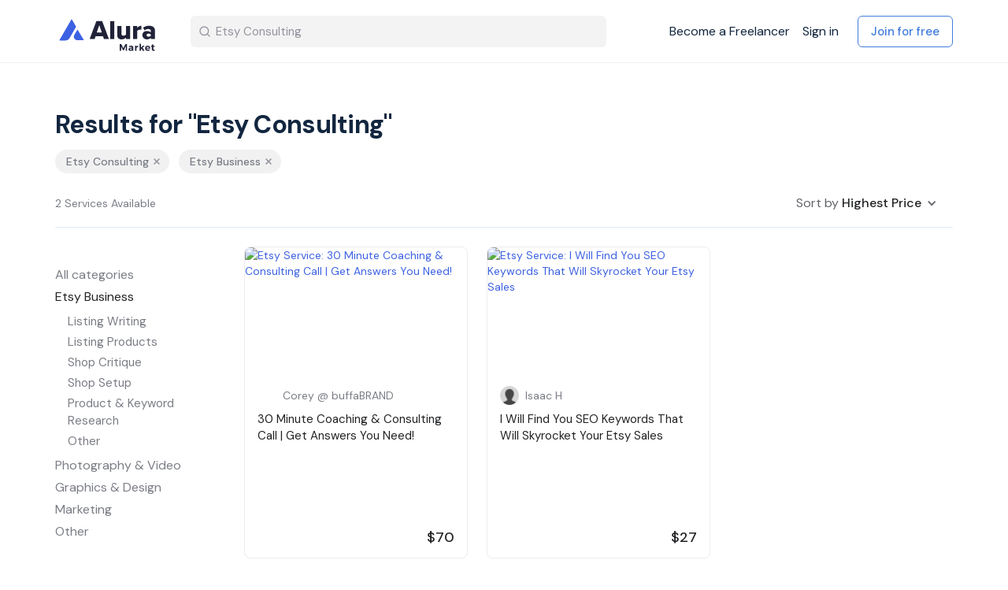

--- FILE ---
content_type: text/css
request_url: https://market.alura.io/assets/application-1a828aec443ce12be951d72cf4506966a7e22dcb4b3320c67ad39fb9d9be82a6.css
body_size: 52443
content:
@import "https://s3.amazonaws.com/sharetribe-manual-assets/webfonts/ss-pika/ss-social.css";@import "https://s3.amazonaws.com/sharetribe-manual-assets/webfonts/ss-pika/ss-pika.css";.noUi-target,.noUi-target *{-webkit-touch-callout:none;-webkit-user-select:none;-ms-touch-action:none;-ms-user-select:none;-moz-user-select:none;-moz-box-sizing:border-box;box-sizing:border-box}.noUi-base{width:100%;height:100%;position:relative}.noUi-origin{position:absolute;right:0;top:0;left:0;bottom:0}.noUi-handle{position:relative;z-index:1}.noUi-stacking .noUi-handle{z-index:10}.noUi-stacking+.noUi-origin{*z-index:-1}.noUi-state-tap .noUi-origin{-webkit-transition:left 0.3s, top 0.3s;transition:left 0.3s, top 0.3s}.noUi-state-drag *{cursor:inherit !important}.noUi-horizontal{height:18px}.noUi-horizontal .noUi-handle{width:34px;height:28px;left:-17px;top:-6px}.noUi-horizontal.noUi-extended{padding:0 15px}.noUi-horizontal.noUi-extended .noUi-origin{right:-15px}.noUi-vertical{width:18px}.noUi-vertical .noUi-handle{width:28px;height:34px;left:-6px;top:-17px}.noUi-vertical.noUi-extended{padding:15px 0}.noUi-vertical.noUi-extended .noUi-origin{bottom:-15px}.noUi-background{background:#FAFAFA;box-shadow:inset 0 1px 1px #f0f0f0}.noUi-connect{background:#3FB8AF;box-shadow:inset 0 0 3px rgba(51,51,51,0.45);-webkit-transition:background 450ms;transition:background 450ms}.noUi-origin{border-radius:2px}.noUi-target{border-radius:4px;border:1px solid #D3D3D3;box-shadow:inset 0 1px 1px #F0F0F0, 0 3px 6px -5px #BBB}.noUi-target.noUi-connect{box-shadow:inset 0 0 3px rgba(51,51,51,0.45),0 3px 6px -5px #BBB}.noUi-dragable{cursor:w-resize}.noUi-vertical .noUi-dragable{cursor:n-resize}.noUi-handle{border:1px solid #D9D9D9;border-radius:3px;background:#FFF;cursor:default;box-shadow:inset 0 0 1px #FFF, inset 0 1px 7px #EBEBEB, 0 3px 6px -3px #BBB}.noUi-active{box-shadow:inset 0 0 1px #FFF, inset 0 1px 7px #DDD, 0 3px 6px -3px #BBB}.noUi-handle:before,.noUi-handle:after{content:"";display:block;position:absolute;height:14px;width:1px;background:#E8E7E6;left:14px;top:6px}.noUi-handle:after{left:17px}.noUi-vertical .noUi-handle:before,.noUi-vertical .noUi-handle:after{width:14px;height:1px;left:6px;top:14px}.noUi-vertical .noUi-handle:after{top:17px}[disabled].noUi-connect,[disabled] .noUi-connect{background:#B8B8B8}[disabled] .noUi-handle{cursor:not-allowed}.noUi-state-blocked.noUi-connect,.noUi-state-blocked .noUi-connect{background:#4FDACF}.fileinput-button{position:relative;overflow:hidden}.fileinput-button input{position:absolute;top:0;right:0;margin:0;opacity:0;-ms-filter:'alpha(opacity=0)';font-size:200px;direction:ltr;cursor:pointer}@media screen\9{.fileinput-button input{filter:alpha(opacity=0);font-size:100%;height:100%}}/*!
 * jQuery UI Tooltip 1.9.2
 * http://jqueryui.com
 *
 * Copyright 2012 jQuery Foundation and other contributors
 * Released under the MIT license.
 * http://jquery.org/license
 */.ui-tooltip{padding:8px;position:absolute;z-index:9999;max-width:300px;-webkit-box-shadow:0 0 5px #aaa;box-shadow:0 0 5px #aaa}* html .ui-tooltip{background-image:none}body .ui-tooltip{border-width:2px}/*!
 * Datepicker for Bootstrap
 *
 * Copyright 2012 Stefan Petre
 * Improvements by Andrew Rowls
 * Licensed under the Apache License v2.0
 * http://www.apache.org/licenses/LICENSE-2.0
 *
 */.datepicker{padding:4px;border-radius:4px;direction:ltr}.datepicker-inline{width:220px}.datepicker.datepicker-rtl{direction:rtl}.datepicker.datepicker-rtl table tr td span{float:right}.datepicker-dropdown{top:0;left:0}.datepicker-dropdown:before{content:'';display:inline-block;border-left:7px solid transparent;border-right:7px solid transparent;border-bottom:7px solid #ccc;border-top:0;border-bottom-color:rgba(0,0,0,0.2);position:absolute}.datepicker-dropdown:after{content:'';display:inline-block;border-left:6px solid transparent;border-right:6px solid transparent;border-bottom:6px solid #fff;border-top:0;position:absolute}.datepicker-dropdown.datepicker-orient-left:before{left:6px}.datepicker-dropdown.datepicker-orient-left:after{left:7px}.datepicker-dropdown.datepicker-orient-right:before{right:6px}.datepicker-dropdown.datepicker-orient-right:after{right:7px}.datepicker-dropdown.datepicker-orient-top:before{top:-7px}.datepicker-dropdown.datepicker-orient-top:after{top:-6px}.datepicker-dropdown.datepicker-orient-bottom:before{bottom:-7px;border-bottom:0;border-top:7px solid #999}.datepicker-dropdown.datepicker-orient-bottom:after{bottom:-6px;border-bottom:0;border-top:6px solid #fff}.datepicker>div{display:none}.datepicker.days div.datepicker-days{display:block}.datepicker.months div.datepicker-months{display:block}.datepicker.years div.datepicker-years{display:block}.datepicker table{margin:0;-webkit-touch-callout:none;-webkit-user-select:none;-khtml-user-select:none;-moz-user-select:none;-ms-user-select:none;user-select:none}.datepicker table tr td,.datepicker table tr th{text-align:center;width:30px;height:30px;border-radius:4px;border:none}.table-striped .datepicker table tr td,.table-striped .datepicker table tr th{background-color:transparent}.datepicker table tr td.day:hover,.datepicker table tr td.day.focused{background:#eeeeee;cursor:pointer}.datepicker table tr td.old,.datepicker table tr td.new{color:#999999}.datepicker table tr td.disabled,.datepicker table tr td.disabled:hover{background:none;color:#999999;cursor:default}.datepicker table tr td.today,.datepicker table tr td.today:hover,.datepicker table tr td.today.disabled,.datepicker table tr td.today.disabled:hover{color:#000000;background-color:#ffdb99;border-color:#ffb733}.datepicker table tr td.today:hover,.datepicker table tr td.today:hover:hover,.datepicker table tr td.today.disabled:hover,.datepicker table tr td.today.disabled:hover:hover,.datepicker table tr td.today:focus,.datepicker table tr td.today:hover:focus,.datepicker table tr td.today.disabled:focus,.datepicker table tr td.today.disabled:hover:focus,.datepicker table tr td.today:active,.datepicker table tr td.today:hover:active,.datepicker table tr td.today.disabled:active,.datepicker table tr td.today.disabled:hover:active,.datepicker table tr td.today.active,.datepicker table tr td.today:hover.active,.datepicker table tr td.today.disabled.active,.datepicker table tr td.today.disabled:hover.active,.open .dropdown-toggle.datepicker table tr td.today,.open .dropdown-toggle.datepicker table tr td.today:hover,.open .dropdown-toggle.datepicker table tr td.today.disabled,.open .dropdown-toggle.datepicker table tr td.today.disabled:hover{color:#000000;background-color:#ffcd70;border-color:#f59e00}.datepicker table tr td.today:active,.datepicker table tr td.today:hover:active,.datepicker table tr td.today.disabled:active,.datepicker table tr td.today.disabled:hover:active,.datepicker table tr td.today.active,.datepicker table tr td.today:hover.active,.datepicker table tr td.today.disabled.active,.datepicker table tr td.today.disabled:hover.active,.open .dropdown-toggle.datepicker table tr td.today,.open .dropdown-toggle.datepicker table tr td.today:hover,.open .dropdown-toggle.datepicker table tr td.today.disabled,.open .dropdown-toggle.datepicker table tr td.today.disabled:hover{background-image:none}.datepicker table tr td.today.disabled,.datepicker table tr td.today:hover.disabled,.datepicker table tr td.today.disabled.disabled,.datepicker table tr td.today.disabled:hover.disabled,.datepicker table tr td.today[disabled],.datepicker table tr td.today:hover[disabled],.datepicker table tr td.today.disabled[disabled],.datepicker table tr td.today.disabled:hover[disabled],fieldset[disabled] .datepicker table tr td.today,fieldset[disabled] .datepicker table tr td.today:hover,fieldset[disabled] .datepicker table tr td.today.disabled,fieldset[disabled] .datepicker table tr td.today.disabled:hover,.datepicker table tr td.today.disabled:hover,.datepicker table tr td.today:hover.disabled:hover,.datepicker table tr td.today.disabled.disabled:hover,.datepicker table tr td.today.disabled:hover.disabled:hover,.datepicker table tr td.today[disabled]:hover,.datepicker table tr td.today:hover[disabled]:hover,.datepicker table tr td.today.disabled[disabled]:hover,.datepicker table tr td.today.disabled:hover[disabled]:hover,fieldset[disabled] .datepicker table tr td.today:hover,fieldset[disabled] .datepicker table tr td.today:hover:hover,fieldset[disabled] .datepicker table tr td.today.disabled:hover,fieldset[disabled] .datepicker table tr td.today.disabled:hover:hover,.datepicker table tr td.today.disabled:focus,.datepicker table tr td.today:hover.disabled:focus,.datepicker table tr td.today.disabled.disabled:focus,.datepicker table tr td.today.disabled:hover.disabled:focus,.datepicker table tr td.today[disabled]:focus,.datepicker table tr td.today:hover[disabled]:focus,.datepicker table tr td.today.disabled[disabled]:focus,.datepicker table tr td.today.disabled:hover[disabled]:focus,fieldset[disabled] .datepicker table tr td.today:focus,fieldset[disabled] .datepicker table tr td.today:hover:focus,fieldset[disabled] .datepicker table tr td.today.disabled:focus,fieldset[disabled] .datepicker table tr td.today.disabled:hover:focus,.datepicker table tr td.today.disabled:active,.datepicker table tr td.today:hover.disabled:active,.datepicker table tr td.today.disabled.disabled:active,.datepicker table tr td.today.disabled:hover.disabled:active,.datepicker table tr td.today[disabled]:active,.datepicker table tr td.today:hover[disabled]:active,.datepicker table tr td.today.disabled[disabled]:active,.datepicker table tr td.today.disabled:hover[disabled]:active,fieldset[disabled] .datepicker table tr td.today:active,fieldset[disabled] .datepicker table tr td.today:hover:active,fieldset[disabled] .datepicker table tr td.today.disabled:active,fieldset[disabled] .datepicker table tr td.today.disabled:hover:active,.datepicker table tr td.today.disabled.active,.datepicker table tr td.today:hover.disabled.active,.datepicker table tr td.today.disabled.disabled.active,.datepicker table tr td.today.disabled:hover.disabled.active,.datepicker table tr td.today[disabled].active,.datepicker table tr td.today:hover[disabled].active,.datepicker table tr td.today.disabled[disabled].active,.datepicker table tr td.today.disabled:hover[disabled].active,fieldset[disabled] .datepicker table tr td.today.active,fieldset[disabled] .datepicker table tr td.today:hover.active,fieldset[disabled] .datepicker table tr td.today.disabled.active,fieldset[disabled] .datepicker table tr td.today.disabled:hover.active{background-color:#ffdb99;border-color:#ffb733}.datepicker table tr td.today:hover:hover{color:#000}.datepicker table tr td.today.active:hover{color:#fff}.datepicker table tr td.range,.datepicker table tr td.range:hover,.datepicker table tr td.range.disabled,.datepicker table tr td.range.disabled:hover{background:#eeeeee;border-radius:0}.datepicker table tr td.range.today,.datepicker table tr td.range.today:hover,.datepicker table tr td.range.today.disabled,.datepicker table tr td.range.today.disabled:hover{color:#000000;background-color:#f7ca77;border-color:#f1a417;border-radius:0}.datepicker table tr td.range.today:hover,.datepicker table tr td.range.today:hover:hover,.datepicker table tr td.range.today.disabled:hover,.datepicker table tr td.range.today.disabled:hover:hover,.datepicker table tr td.range.today:focus,.datepicker table tr td.range.today:hover:focus,.datepicker table tr td.range.today.disabled:focus,.datepicker table tr td.range.today.disabled:hover:focus,.datepicker table tr td.range.today:active,.datepicker table tr td.range.today:hover:active,.datepicker table tr td.range.today.disabled:active,.datepicker table tr td.range.today.disabled:hover:active,.datepicker table tr td.range.today.active,.datepicker table tr td.range.today:hover.active,.datepicker table tr td.range.today.disabled.active,.datepicker table tr td.range.today.disabled:hover.active,.open .dropdown-toggle.datepicker table tr td.range.today,.open .dropdown-toggle.datepicker table tr td.range.today:hover,.open .dropdown-toggle.datepicker table tr td.range.today.disabled,.open .dropdown-toggle.datepicker table tr td.range.today.disabled:hover{color:#000000;background-color:#f4bb51;border-color:#bf800c}.datepicker table tr td.range.today:active,.datepicker table tr td.range.today:hover:active,.datepicker table tr td.range.today.disabled:active,.datepicker table tr td.range.today.disabled:hover:active,.datepicker table tr td.range.today.active,.datepicker table tr td.range.today:hover.active,.datepicker table tr td.range.today.disabled.active,.datepicker table tr td.range.today.disabled:hover.active,.open .dropdown-toggle.datepicker table tr td.range.today,.open .dropdown-toggle.datepicker table tr td.range.today:hover,.open .dropdown-toggle.datepicker table tr td.range.today.disabled,.open .dropdown-toggle.datepicker table tr td.range.today.disabled:hover{background-image:none}.datepicker table tr td.range.today.disabled,.datepicker table tr td.range.today:hover.disabled,.datepicker table tr td.range.today.disabled.disabled,.datepicker table tr td.range.today.disabled:hover.disabled,.datepicker table tr td.range.today[disabled],.datepicker table tr td.range.today:hover[disabled],.datepicker table tr td.range.today.disabled[disabled],.datepicker table tr td.range.today.disabled:hover[disabled],fieldset[disabled] .datepicker table tr td.range.today,fieldset[disabled] .datepicker table tr td.range.today:hover,fieldset[disabled] .datepicker table tr td.range.today.disabled,fieldset[disabled] .datepicker table tr td.range.today.disabled:hover,.datepicker table tr td.range.today.disabled:hover,.datepicker table tr td.range.today:hover.disabled:hover,.datepicker table tr td.range.today.disabled.disabled:hover,.datepicker table tr td.range.today.disabled:hover.disabled:hover,.datepicker table tr td.range.today[disabled]:hover,.datepicker table tr td.range.today:hover[disabled]:hover,.datepicker table tr td.range.today.disabled[disabled]:hover,.datepicker table tr td.range.today.disabled:hover[disabled]:hover,fieldset[disabled] .datepicker table tr td.range.today:hover,fieldset[disabled] .datepicker table tr td.range.today:hover:hover,fieldset[disabled] .datepicker table tr td.range.today.disabled:hover,fieldset[disabled] .datepicker table tr td.range.today.disabled:hover:hover,.datepicker table tr td.range.today.disabled:focus,.datepicker table tr td.range.today:hover.disabled:focus,.datepicker table tr td.range.today.disabled.disabled:focus,.datepicker table tr td.range.today.disabled:hover.disabled:focus,.datepicker table tr td.range.today[disabled]:focus,.datepicker table tr td.range.today:hover[disabled]:focus,.datepicker table tr td.range.today.disabled[disabled]:focus,.datepicker table tr td.range.today.disabled:hover[disabled]:focus,fieldset[disabled] .datepicker table tr td.range.today:focus,fieldset[disabled] .datepicker table tr td.range.today:hover:focus,fieldset[disabled] .datepicker table tr td.range.today.disabled:focus,fieldset[disabled] .datepicker table tr td.range.today.disabled:hover:focus,.datepicker table tr td.range.today.disabled:active,.datepicker table tr td.range.today:hover.disabled:active,.datepicker table tr td.range.today.disabled.disabled:active,.datepicker table tr td.range.today.disabled:hover.disabled:active,.datepicker table tr td.range.today[disabled]:active,.datepicker table tr td.range.today:hover[disabled]:active,.datepicker table tr td.range.today.disabled[disabled]:active,.datepicker table tr td.range.today.disabled:hover[disabled]:active,fieldset[disabled] .datepicker table tr td.range.today:active,fieldset[disabled] .datepicker table tr td.range.today:hover:active,fieldset[disabled] .datepicker table tr td.range.today.disabled:active,fieldset[disabled] .datepicker table tr td.range.today.disabled:hover:active,.datepicker table tr td.range.today.disabled.active,.datepicker table tr td.range.today:hover.disabled.active,.datepicker table tr td.range.today.disabled.disabled.active,.datepicker table tr td.range.today.disabled:hover.disabled.active,.datepicker table tr td.range.today[disabled].active,.datepicker table tr td.range.today:hover[disabled].active,.datepicker table tr td.range.today.disabled[disabled].active,.datepicker table tr td.range.today.disabled:hover[disabled].active,fieldset[disabled] .datepicker table tr td.range.today.active,fieldset[disabled] .datepicker table tr td.range.today:hover.active,fieldset[disabled] .datepicker table tr td.range.today.disabled.active,fieldset[disabled] .datepicker table tr td.range.today.disabled:hover.active{background-color:#f7ca77;border-color:#f1a417}.datepicker table tr td.selected,.datepicker table tr td.selected:hover,.datepicker table tr td.selected.disabled,.datepicker table tr td.selected.disabled:hover{color:#ffffff;background-color:#999999;border-color:#555555;text-shadow:0 -1px 0 rgba(0,0,0,0.25)}.datepicker table tr td.selected:hover,.datepicker table tr td.selected:hover:hover,.datepicker table tr td.selected.disabled:hover,.datepicker table tr td.selected.disabled:hover:hover,.datepicker table tr td.selected:focus,.datepicker table tr td.selected:hover:focus,.datepicker table tr td.selected.disabled:focus,.datepicker table tr td.selected.disabled:hover:focus,.datepicker table tr td.selected:active,.datepicker table tr td.selected:hover:active,.datepicker table tr td.selected.disabled:active,.datepicker table tr td.selected.disabled:hover:active,.datepicker table tr td.selected.active,.datepicker table tr td.selected:hover.active,.datepicker table tr td.selected.disabled.active,.datepicker table tr td.selected.disabled:hover.active,.open .dropdown-toggle.datepicker table tr td.selected,.open .dropdown-toggle.datepicker table tr td.selected:hover,.open .dropdown-toggle.datepicker table tr td.selected.disabled,.open .dropdown-toggle.datepicker table tr td.selected.disabled:hover{color:#ffffff;background-color:#858585;border-color:#373737}.datepicker table tr td.selected:active,.datepicker table tr td.selected:hover:active,.datepicker table tr td.selected.disabled:active,.datepicker table tr td.selected.disabled:hover:active,.datepicker table tr td.selected.active,.datepicker table tr td.selected:hover.active,.datepicker table tr td.selected.disabled.active,.datepicker table tr td.selected.disabled:hover.active,.open .dropdown-toggle.datepicker table tr td.selected,.open .dropdown-toggle.datepicker table tr td.selected:hover,.open .dropdown-toggle.datepicker table tr td.selected.disabled,.open .dropdown-toggle.datepicker table tr td.selected.disabled:hover{background-image:none}.datepicker table tr td.selected.disabled,.datepicker table tr td.selected:hover.disabled,.datepicker table tr td.selected.disabled.disabled,.datepicker table tr td.selected.disabled:hover.disabled,.datepicker table tr td.selected[disabled],.datepicker table tr td.selected:hover[disabled],.datepicker table tr td.selected.disabled[disabled],.datepicker table tr td.selected.disabled:hover[disabled],fieldset[disabled] .datepicker table tr td.selected,fieldset[disabled] .datepicker table tr td.selected:hover,fieldset[disabled] .datepicker table tr td.selected.disabled,fieldset[disabled] .datepicker table tr td.selected.disabled:hover,.datepicker table tr td.selected.disabled:hover,.datepicker table tr td.selected:hover.disabled:hover,.datepicker table tr td.selected.disabled.disabled:hover,.datepicker table tr td.selected.disabled:hover.disabled:hover,.datepicker table tr td.selected[disabled]:hover,.datepicker table tr td.selected:hover[disabled]:hover,.datepicker table tr td.selected.disabled[disabled]:hover,.datepicker table tr td.selected.disabled:hover[disabled]:hover,fieldset[disabled] .datepicker table tr td.selected:hover,fieldset[disabled] .datepicker table tr td.selected:hover:hover,fieldset[disabled] .datepicker table tr td.selected.disabled:hover,fieldset[disabled] .datepicker table tr td.selected.disabled:hover:hover,.datepicker table tr td.selected.disabled:focus,.datepicker table tr td.selected:hover.disabled:focus,.datepicker table tr td.selected.disabled.disabled:focus,.datepicker table tr td.selected.disabled:hover.disabled:focus,.datepicker table tr td.selected[disabled]:focus,.datepicker table tr td.selected:hover[disabled]:focus,.datepicker table tr td.selected.disabled[disabled]:focus,.datepicker table tr td.selected.disabled:hover[disabled]:focus,fieldset[disabled] .datepicker table tr td.selected:focus,fieldset[disabled] .datepicker table tr td.selected:hover:focus,fieldset[disabled] .datepicker table tr td.selected.disabled:focus,fieldset[disabled] .datepicker table tr td.selected.disabled:hover:focus,.datepicker table tr td.selected.disabled:active,.datepicker table tr td.selected:hover.disabled:active,.datepicker table tr td.selected.disabled.disabled:active,.datepicker table tr td.selected.disabled:hover.disabled:active,.datepicker table tr td.selected[disabled]:active,.datepicker table tr td.selected:hover[disabled]:active,.datepicker table tr td.selected.disabled[disabled]:active,.datepicker table tr td.selected.disabled:hover[disabled]:active,fieldset[disabled] .datepicker table tr td.selected:active,fieldset[disabled] .datepicker table tr td.selected:hover:active,fieldset[disabled] .datepicker table tr td.selected.disabled:active,fieldset[disabled] .datepicker table tr td.selected.disabled:hover:active,.datepicker table tr td.selected.disabled.active,.datepicker table tr td.selected:hover.disabled.active,.datepicker table tr td.selected.disabled.disabled.active,.datepicker table tr td.selected.disabled:hover.disabled.active,.datepicker table tr td.selected[disabled].active,.datepicker table tr td.selected:hover[disabled].active,.datepicker table tr td.selected.disabled[disabled].active,.datepicker table tr td.selected.disabled:hover[disabled].active,fieldset[disabled] .datepicker table tr td.selected.active,fieldset[disabled] .datepicker table tr td.selected:hover.active,fieldset[disabled] .datepicker table tr td.selected.disabled.active,fieldset[disabled] .datepicker table tr td.selected.disabled:hover.active{background-color:#999999;border-color:#555555}.datepicker table tr td.active,.datepicker table tr td.active:hover,.datepicker table tr td.active.disabled,.datepicker table tr td.active.disabled:hover{color:#ffffff;background-color:#428bca;border-color:#357ebd;text-shadow:0 -1px 0 rgba(0,0,0,0.25)}.datepicker table tr td.active:hover,.datepicker table tr td.active:hover:hover,.datepicker table tr td.active.disabled:hover,.datepicker table tr td.active.disabled:hover:hover,.datepicker table tr td.active:focus,.datepicker table tr td.active:hover:focus,.datepicker table tr td.active.disabled:focus,.datepicker table tr td.active.disabled:hover:focus,.datepicker table tr td.active:active,.datepicker table tr td.active:hover:active,.datepicker table tr td.active.disabled:active,.datepicker table tr td.active.disabled:hover:active,.datepicker table tr td.active.active,.datepicker table tr td.active:hover.active,.datepicker table tr td.active.disabled.active,.datepicker table tr td.active.disabled:hover.active,.open .dropdown-toggle.datepicker table tr td.active,.open .dropdown-toggle.datepicker table tr td.active:hover,.open .dropdown-toggle.datepicker table tr td.active.disabled,.open .dropdown-toggle.datepicker table tr td.active.disabled:hover{color:#ffffff;background-color:#3276b1;border-color:#285e8e}.datepicker table tr td.active:active,.datepicker table tr td.active:hover:active,.datepicker table tr td.active.disabled:active,.datepicker table tr td.active.disabled:hover:active,.datepicker table tr td.active.active,.datepicker table tr td.active:hover.active,.datepicker table tr td.active.disabled.active,.datepicker table tr td.active.disabled:hover.active,.open .dropdown-toggle.datepicker table tr td.active,.open .dropdown-toggle.datepicker table tr td.active:hover,.open .dropdown-toggle.datepicker table tr td.active.disabled,.open .dropdown-toggle.datepicker table tr td.active.disabled:hover{background-image:none}.datepicker table tr td.active.disabled,.datepicker table tr td.active:hover.disabled,.datepicker table tr td.active.disabled.disabled,.datepicker table tr td.active.disabled:hover.disabled,.datepicker table tr td.active[disabled],.datepicker table tr td.active:hover[disabled],.datepicker table tr td.active.disabled[disabled],.datepicker table tr td.active.disabled:hover[disabled],fieldset[disabled] .datepicker table tr td.active,fieldset[disabled] .datepicker table tr td.active:hover,fieldset[disabled] .datepicker table tr td.active.disabled,fieldset[disabled] .datepicker table tr td.active.disabled:hover,.datepicker table tr td.active.disabled:hover,.datepicker table tr td.active:hover.disabled:hover,.datepicker table tr td.active.disabled.disabled:hover,.datepicker table tr td.active.disabled:hover.disabled:hover,.datepicker table tr td.active[disabled]:hover,.datepicker table tr td.active:hover[disabled]:hover,.datepicker table tr td.active.disabled[disabled]:hover,.datepicker table tr td.active.disabled:hover[disabled]:hover,fieldset[disabled] .datepicker table tr td.active:hover,fieldset[disabled] .datepicker table tr td.active:hover:hover,fieldset[disabled] .datepicker table tr td.active.disabled:hover,fieldset[disabled] .datepicker table tr td.active.disabled:hover:hover,.datepicker table tr td.active.disabled:focus,.datepicker table tr td.active:hover.disabled:focus,.datepicker table tr td.active.disabled.disabled:focus,.datepicker table tr td.active.disabled:hover.disabled:focus,.datepicker table tr td.active[disabled]:focus,.datepicker table tr td.active:hover[disabled]:focus,.datepicker table tr td.active.disabled[disabled]:focus,.datepicker table tr td.active.disabled:hover[disabled]:focus,fieldset[disabled] .datepicker table tr td.active:focus,fieldset[disabled] .datepicker table tr td.active:hover:focus,fieldset[disabled] .datepicker table tr td.active.disabled:focus,fieldset[disabled] .datepicker table tr td.active.disabled:hover:focus,.datepicker table tr td.active.disabled:active,.datepicker table tr td.active:hover.disabled:active,.datepicker table tr td.active.disabled.disabled:active,.datepicker table tr td.active.disabled:hover.disabled:active,.datepicker table tr td.active[disabled]:active,.datepicker table tr td.active:hover[disabled]:active,.datepicker table tr td.active.disabled[disabled]:active,.datepicker table tr td.active.disabled:hover[disabled]:active,fieldset[disabled] .datepicker table tr td.active:active,fieldset[disabled] .datepicker table tr td.active:hover:active,fieldset[disabled] .datepicker table tr td.active.disabled:active,fieldset[disabled] .datepicker table tr td.active.disabled:hover:active,.datepicker table tr td.active.disabled.active,.datepicker table tr td.active:hover.disabled.active,.datepicker table tr td.active.disabled.disabled.active,.datepicker table tr td.active.disabled:hover.disabled.active,.datepicker table tr td.active[disabled].active,.datepicker table tr td.active:hover[disabled].active,.datepicker table tr td.active.disabled[disabled].active,.datepicker table tr td.active.disabled:hover[disabled].active,fieldset[disabled] .datepicker table tr td.active.active,fieldset[disabled] .datepicker table tr td.active:hover.active,fieldset[disabled] .datepicker table tr td.active.disabled.active,fieldset[disabled] .datepicker table tr td.active.disabled:hover.active{background-color:#428bca;border-color:#357ebd}.datepicker table tr td span{display:block;width:23%;height:54px;line-height:54px;float:left;margin:1%;cursor:pointer;border-radius:4px}.datepicker table tr td span:hover{background:#eeeeee}.datepicker table tr td span.disabled,.datepicker table tr td span.disabled:hover{background:none;color:#999999;cursor:default}.datepicker table tr td span.active,.datepicker table tr td span.active:hover,.datepicker table tr td span.active.disabled,.datepicker table tr td span.active.disabled:hover{color:#ffffff;background-color:#428bca;border-color:#357ebd;text-shadow:0 -1px 0 rgba(0,0,0,0.25)}.datepicker table tr td span.active:hover,.datepicker table tr td span.active:hover:hover,.datepicker table tr td span.active.disabled:hover,.datepicker table tr td span.active.disabled:hover:hover,.datepicker table tr td span.active:focus,.datepicker table tr td span.active:hover:focus,.datepicker table tr td span.active.disabled:focus,.datepicker table tr td span.active.disabled:hover:focus,.datepicker table tr td span.active:active,.datepicker table tr td span.active:hover:active,.datepicker table tr td span.active.disabled:active,.datepicker table tr td span.active.disabled:hover:active,.datepicker table tr td span.active.active,.datepicker table tr td span.active:hover.active,.datepicker table tr td span.active.disabled.active,.datepicker table tr td span.active.disabled:hover.active,.open .dropdown-toggle.datepicker table tr td span.active,.open .dropdown-toggle.datepicker table tr td span.active:hover,.open .dropdown-toggle.datepicker table tr td span.active.disabled,.open .dropdown-toggle.datepicker table tr td span.active.disabled:hover{color:#ffffff;background-color:#3276b1;border-color:#285e8e}.datepicker table tr td span.active:active,.datepicker table tr td span.active:hover:active,.datepicker table tr td span.active.disabled:active,.datepicker table tr td span.active.disabled:hover:active,.datepicker table tr td span.active.active,.datepicker table tr td span.active:hover.active,.datepicker table tr td span.active.disabled.active,.datepicker table tr td span.active.disabled:hover.active,.open .dropdown-toggle.datepicker table tr td span.active,.open .dropdown-toggle.datepicker table tr td span.active:hover,.open .dropdown-toggle.datepicker table tr td span.active.disabled,.open .dropdown-toggle.datepicker table tr td span.active.disabled:hover{background-image:none}.datepicker table tr td span.active.disabled,.datepicker table tr td span.active:hover.disabled,.datepicker table tr td span.active.disabled.disabled,.datepicker table tr td span.active.disabled:hover.disabled,.datepicker table tr td span.active[disabled],.datepicker table tr td span.active:hover[disabled],.datepicker table tr td span.active.disabled[disabled],.datepicker table tr td span.active.disabled:hover[disabled],fieldset[disabled] .datepicker table tr td span.active,fieldset[disabled] .datepicker table tr td span.active:hover,fieldset[disabled] .datepicker table tr td span.active.disabled,fieldset[disabled] .datepicker table tr td span.active.disabled:hover,.datepicker table tr td span.active.disabled:hover,.datepicker table tr td span.active:hover.disabled:hover,.datepicker table tr td span.active.disabled.disabled:hover,.datepicker table tr td span.active.disabled:hover.disabled:hover,.datepicker table tr td span.active[disabled]:hover,.datepicker table tr td span.active:hover[disabled]:hover,.datepicker table tr td span.active.disabled[disabled]:hover,.datepicker table tr td span.active.disabled:hover[disabled]:hover,fieldset[disabled] .datepicker table tr td span.active:hover,fieldset[disabled] .datepicker table tr td span.active:hover:hover,fieldset[disabled] .datepicker table tr td span.active.disabled:hover,fieldset[disabled] .datepicker table tr td span.active.disabled:hover:hover,.datepicker table tr td span.active.disabled:focus,.datepicker table tr td span.active:hover.disabled:focus,.datepicker table tr td span.active.disabled.disabled:focus,.datepicker table tr td span.active.disabled:hover.disabled:focus,.datepicker table tr td span.active[disabled]:focus,.datepicker table tr td span.active:hover[disabled]:focus,.datepicker table tr td span.active.disabled[disabled]:focus,.datepicker table tr td span.active.disabled:hover[disabled]:focus,fieldset[disabled] .datepicker table tr td span.active:focus,fieldset[disabled] .datepicker table tr td span.active:hover:focus,fieldset[disabled] .datepicker table tr td span.active.disabled:focus,fieldset[disabled] .datepicker table tr td span.active.disabled:hover:focus,.datepicker table tr td span.active.disabled:active,.datepicker table tr td span.active:hover.disabled:active,.datepicker table tr td span.active.disabled.disabled:active,.datepicker table tr td span.active.disabled:hover.disabled:active,.datepicker table tr td span.active[disabled]:active,.datepicker table tr td span.active:hover[disabled]:active,.datepicker table tr td span.active.disabled[disabled]:active,.datepicker table tr td span.active.disabled:hover[disabled]:active,fieldset[disabled] .datepicker table tr td span.active:active,fieldset[disabled] .datepicker table tr td span.active:hover:active,fieldset[disabled] .datepicker table tr td span.active.disabled:active,fieldset[disabled] .datepicker table tr td span.active.disabled:hover:active,.datepicker table tr td span.active.disabled.active,.datepicker table tr td span.active:hover.disabled.active,.datepicker table tr td span.active.disabled.disabled.active,.datepicker table tr td span.active.disabled:hover.disabled.active,.datepicker table tr td span.active[disabled].active,.datepicker table tr td span.active:hover[disabled].active,.datepicker table tr td span.active.disabled[disabled].active,.datepicker table tr td span.active.disabled:hover[disabled].active,fieldset[disabled] .datepicker table tr td span.active.active,fieldset[disabled] .datepicker table tr td span.active:hover.active,fieldset[disabled] .datepicker table tr td span.active.disabled.active,fieldset[disabled] .datepicker table tr td span.active.disabled:hover.active{background-color:#428bca;border-color:#357ebd}.datepicker table tr td span.old,.datepicker table tr td span.new{color:#999999}.datepicker th.datepicker-switch{width:145px}.datepicker thead tr:first-child th,.datepicker tfoot tr th{cursor:pointer}.datepicker thead tr:first-child th:hover,.datepicker tfoot tr th:hover{background:#eeeeee}.datepicker .cw{font-size:10px;width:12px;padding:0 2px 0 5px;vertical-align:middle}.datepicker thead tr:first-child th.cw{cursor:default;background-color:transparent}.input-group.date .input-group-addon i{cursor:pointer;width:16px;height:16px}.input-daterange input{text-align:center}.input-daterange input:first-child{border-radius:3px 0 0 3px}.input-daterange input:last-child{border-radius:0 3px 3px 0}.input-daterange .input-group-addon{width:auto;min-width:16px;padding:4px 5px;font-weight:normal;line-height:1.428571429;text-align:center;text-shadow:0 1px 0 #fff;vertical-align:middle;background-color:#eeeeee;border:solid #cccccc;border-width:1px 0;margin-left:-5px;margin-right:-5px}.datepicker.dropdown-menu{position:absolute;top:100%;left:0;z-index:1000;float:left;display:none;min-width:160px;list-style:none;background-color:#ffffff;border:1px solid #ccc;border:1px solid rgba(0,0,0,0.2);border-radius:5px;-webkit-box-shadow:0 5px 10px rgba(0,0,0,0.2);-moz-box-shadow:0 5px 10px rgba(0,0,0,0.2);box-shadow:0 5px 10px rgba(0,0,0,0.2);-webkit-background-clip:padding-box;-moz-background-clip:padding;background-clip:padding-box;*border-right-width:2px;*border-bottom-width:2px;color:#333333;font-family:"Helvetica Neue", Helvetica, Arial, sans-serif;font-size:13px;line-height:1.428571429}.datepicker.dropdown-menu th,.datepicker.datepicker-inline th,.datepicker.dropdown-menu td,.datepicker.datepicker-inline td{padding:0px 5px}.selectize-control.plugin-drag_drop.multi>.selectize-input>div.ui-sortable-placeholder{visibility:visible !important;background:#f2f2f2 !important;background:rgba(0,0,0,0.06) !important;border:0 none !important;-webkit-box-shadow:inset 0 0 12px 4px #ffffff;box-shadow:inset 0 0 12px 4px #ffffff}.selectize-control.plugin-drag_drop .ui-sortable-placeholder::after{content:'!';visibility:hidden}.selectize-control.plugin-drag_drop .ui-sortable-helper{-webkit-box-shadow:0 2px 5px rgba(0,0,0,0.2);box-shadow:0 2px 5px rgba(0,0,0,0.2)}.selectize-dropdown-header{position:relative;padding:5px 8px;border-bottom:1px solid #d0d0d0;background:#f8f8f8;-webkit-border-radius:3px 3px 0 0;-moz-border-radius:3px 3px 0 0;border-radius:3px 3px 0 0}.selectize-dropdown-header-close{position:absolute;right:8px;top:50%;color:#303030;opacity:0.4;margin-top:-12px;line-height:20px;font-size:20px !important}.selectize-dropdown-header-close:hover{color:#000000}.selectize-dropdown.plugin-optgroup_columns .optgroup{border-right:1px solid #f2f2f2;border-top:0 none;float:left;-webkit-box-sizing:border-box;-moz-box-sizing:border-box;box-sizing:border-box}.selectize-dropdown.plugin-optgroup_columns .optgroup:last-child{border-right:0 none}.selectize-dropdown.plugin-optgroup_columns .optgroup:before{display:none}.selectize-dropdown.plugin-optgroup_columns .optgroup-header{border-top:0 none}.selectize-control.plugin-remove_button [data-value]{position:relative;padding-right:24px !important}.selectize-control.plugin-remove_button [data-value] .remove{z-index:1;position:absolute;top:0;right:0;bottom:0;width:17px;text-align:center;font-weight:bold;font-size:12px;color:inherit;text-decoration:none;vertical-align:middle;display:inline-block;padding:2px 0 0 0;border-left:1px solid #d0d0d0;-webkit-border-radius:0 2px 2px 0;-moz-border-radius:0 2px 2px 0;border-radius:0 2px 2px 0;-webkit-box-sizing:border-box;-moz-box-sizing:border-box;box-sizing:border-box}.selectize-control.plugin-remove_button [data-value] .remove:hover{background:rgba(0,0,0,0.05)}.selectize-control.plugin-remove_button [data-value].active .remove{border-left-color:#cacaca}.selectize-control.plugin-remove_button .disabled [data-value] .remove:hover{background:none}.selectize-control.plugin-remove_button .disabled [data-value] .remove{border-left-color:#ffffff}.selectize-control{position:relative}.selectize-dropdown,.selectize-input,.selectize-input input{color:#303030;font-family:inherit;font-size:13px;line-height:18px;-webkit-font-smoothing:inherit}.selectize-input,.selectize-control.single .selectize-input.input-active{background:#ffffff;cursor:text;display:inline-block}.selectize-input{border:1px solid #d0d0d0;padding:8px 8px;display:inline-block;width:100%;overflow:hidden;position:relative;z-index:1;-webkit-box-sizing:border-box;-moz-box-sizing:border-box;box-sizing:border-box;-webkit-box-shadow:inset 0 1px 1px rgba(0,0,0,0.1);box-shadow:inset 0 1px 1px rgba(0,0,0,0.1);-webkit-border-radius:3px;-moz-border-radius:3px;border-radius:3px}.selectize-control.multi .selectize-input.has-items{padding:6px 8px 3px}.selectize-input.full{background-color:#ffffff}.selectize-input.disabled,.selectize-input.disabled *{cursor:default !important}.selectize-input.focus{-webkit-box-shadow:inset 0 1px 2px rgba(0,0,0,0.15);box-shadow:inset 0 1px 2px rgba(0,0,0,0.15)}.selectize-input.dropdown-active{-webkit-border-radius:3px 3px 0 0;-moz-border-radius:3px 3px 0 0;border-radius:3px 3px 0 0}.selectize-input>*{vertical-align:baseline;display:-moz-inline-stack;display:inline-block;zoom:1;*display:inline}.selectize-control.multi .selectize-input>div{cursor:pointer;margin:0 3px 3px 0;padding:2px 6px;background:#f2f2f2;color:#303030;border:0 solid #d0d0d0}.selectize-control.multi .selectize-input>div.active{background:#e8e8e8;color:#303030;border:0 solid #cacaca}.selectize-control.multi .selectize-input.disabled>div,.selectize-control.multi .selectize-input.disabled>div.active{color:#7d7d7d;background:#ffffff;border:0 solid #ffffff}.selectize-input>input{display:inline-block !important;padding:0 !important;min-height:0 !important;max-height:none !important;max-width:100% !important;margin:0 2px 0 0 !important;text-indent:0 !important;border:0 none !important;background:none !important;line-height:inherit !important;-webkit-user-select:auto !important;-webkit-box-shadow:none !important;box-shadow:none !important}.selectize-input>input::-ms-clear{display:none}.selectize-input>input:focus{outline:none !important}.selectize-input::after{content:' ';display:block;clear:left}.selectize-input.dropdown-active::before{content:' ';display:block;position:absolute;background:#f0f0f0;height:1px;bottom:0;left:0;right:0}.selectize-dropdown{position:absolute;z-index:10;border:1px solid #d0d0d0;background:#ffffff;margin:-1px 0 0 0;border-top:0 none;-webkit-box-sizing:border-box;-moz-box-sizing:border-box;box-sizing:border-box;-webkit-box-shadow:0 1px 3px rgba(0,0,0,0.1);box-shadow:0 1px 3px rgba(0,0,0,0.1);-webkit-border-radius:0 0 3px 3px;-moz-border-radius:0 0 3px 3px;border-radius:0 0 3px 3px}.selectize-dropdown [data-selectable]{cursor:pointer;overflow:hidden}.selectize-dropdown [data-selectable] .highlight{background:rgba(125,168,208,0.2);-webkit-border-radius:1px;-moz-border-radius:1px;border-radius:1px}.selectize-dropdown [data-selectable],.selectize-dropdown .optgroup-header{padding:5px 8px}.selectize-dropdown .optgroup:first-child .optgroup-header{border-top:0 none}.selectize-dropdown .optgroup-header{color:#303030;background:#ffffff;cursor:default}.selectize-dropdown .active{background-color:#f5fafd;color:#495c68}.selectize-dropdown .active.create{color:#495c68}.selectize-dropdown .create{color:rgba(48,48,48,0.5)}.selectize-dropdown-content{overflow-y:auto;overflow-x:hidden;max-height:200px}.selectize-control.single .selectize-input,.selectize-control.single .selectize-input input{cursor:pointer}.selectize-control.single .selectize-input.input-active,.selectize-control.single .selectize-input.input-active input{cursor:text}.selectize-control.single .selectize-input:after{content:' ';display:block;position:absolute;top:50%;right:15px;margin-top:-3px;width:0;height:0;border-style:solid;border-width:5px 5px 0 5px;border-color:#808080 transparent transparent transparent}.selectize-control.single .selectize-input.dropdown-active:after{margin-top:-4px;border-width:0 5px 5px 5px;border-color:transparent transparent #808080 transparent}.selectize-control.rtl.single .selectize-input:after{left:15px;right:auto}.selectize-control.rtl .selectize-input>input{margin:0 4px 0 -2px !important}.selectize-control .selectize-input.disabled{opacity:0.5;background-color:#fafafa}@font-face{font-family:'webflow-icons';src:url("[data-uri]") format("truetype");font-weight:normal;font-style:normal}[class^="w-icon-"],[class*=" w-icon-"]{font-family:'webflow-icons' !important;speak:none;font-style:normal;font-weight:normal;font-variant:normal;text-transform:none;line-height:1;-webkit-font-smoothing:antialiased;-moz-osx-font-smoothing:grayscale}.w-icon-slider-right:before{content:"\e600"}.w-icon-slider-left:before{content:"\e601"}.w-icon-nav-menu:before{content:"\e602"}.w-icon-arrow-down:before,.w-icon-dropdown-toggle:before{content:"\e603"}.w-icon-file-upload-remove:before{content:"\e900"}.w-icon-file-upload-icon:before{content:"\e903"}*{-webkit-box-sizing:border-box;-moz-box-sizing:border-box;box-sizing:border-box}html{height:100%}body{margin:0;min-height:100%;background-color:#fff;font-family:Arial, sans-serif;font-size:14px;line-height:20px;color:#333}img{max-width:100%;vertical-align:middle;display:inline-block}html.w-mod-touch *{background-attachment:scroll !important}.w-block{display:block}.w-inline-block{max-width:100%;display:inline-block}.w-clearfix:before,.w-clearfix:after{content:" ";display:table;grid-column-start:1;grid-row-start:1;grid-column-end:2;grid-row-end:2}.w-clearfix:after{clear:both}.w-hidden{display:none}.w-button{display:inline-block;padding:9px 15px;background-color:#3898EC;color:white;border:0;line-height:inherit;text-decoration:none;cursor:pointer;border-radius:0}input.w-button{-webkit-appearance:button}html[data-w-dynpage] [data-w-cloak]{color:transparent !important}.w-webflow-badge,.w-webflow-badge *{position:static;left:auto;top:auto;right:auto;bottom:auto;z-index:auto;display:block;visibility:visible;overflow:visible;overflow-x:visible;overflow-y:visible;box-sizing:border-box;width:auto;height:auto;max-height:none;max-width:none;min-height:0;min-width:0;margin:0;padding:0;float:none;clear:none;border:0 none transparent;border-radius:0;background:none;background-image:none;background-position:0% 0%;background-size:auto auto;background-repeat:repeat;background-origin:padding-box;background-clip:border-box;background-attachment:scroll;background-color:transparent;box-shadow:none;opacity:1.0;transform:none;transition:none;direction:ltr;font-family:inherit;font-weight:inherit;color:inherit;font-size:inherit;line-height:inherit;font-style:inherit;font-variant:inherit;text-align:inherit;letter-spacing:inherit;text-decoration:inherit;text-indent:0;text-transform:inherit;list-style-type:disc;text-shadow:none;font-smoothing:auto;vertical-align:baseline;cursor:inherit;white-space:inherit;word-break:normal;word-spacing:normal;word-wrap:normal}.w-webflow-badge{position:fixed !important;display:inline-block !important;visibility:visible !important;opacity:1 !important;z-index:2147483647 !important;top:auto !important;right:12px !important;bottom:12px !important;left:auto !important;color:#AAADB0 !important;background-color:#fff !important;border-radius:3px !important;padding:6px 8px 6px 6px !important;font-size:12px !important;opacity:1.0 !important;line-height:14px !important;text-decoration:none !important;transform:none !important;margin:0 !important;width:auto !important;height:auto !important;overflow:visible !important;white-space:nowrap;box-shadow:0 0 0 1px rgba(0,0,0,0.1),0px 1px 3px rgba(0,0,0,0.1);cursor:pointer}.w-webflow-badge>img{display:inline-block !important;visibility:visible !important;opacity:1 !important;vertical-align:middle !important}h1,h2,h3,h4,h5,h6{font-weight:bold;margin-bottom:10px}h1{font-size:38px;line-height:44px;margin-top:20px}h2{font-size:32px;line-height:36px;margin-top:20px}h3{font-size:24px;line-height:30px;margin-top:20px}h4{font-size:18px;line-height:24px;margin-top:10px}h5{font-size:14px;line-height:20px;margin-top:10px}h6{font-size:12px;line-height:18px;margin-top:10px}p{margin-top:0;margin-bottom:10px}blockquote{margin:0 0 10px 0;padding:10px 20px;border-left:5px solid #E2E2E2;font-size:18px;line-height:22px}figure{margin:0;margin-bottom:10px}figcaption{margin-top:5px;text-align:center}ul,ol{margin-top:0px;margin-bottom:10px;padding-left:40px}.w-list-unstyled{padding-left:0;list-style:none}.w-embed:before,.w-embed:after{content:" ";display:table;grid-column-start:1;grid-row-start:1;grid-column-end:2;grid-row-end:2}.w-embed:after{clear:both}.w-video{width:100%;position:relative;padding:0}.w-video iframe,.w-video object,.w-video embed{position:absolute;top:0;left:0;width:100%;height:100%}fieldset{padding:0;margin:0;border:0}button,html input[type="button"],input[type="reset"]{border:0;cursor:pointer;-webkit-appearance:button}.w-form{margin:0 0 15px}.w-form-done{display:none;padding:20px;text-align:center;background-color:#dddddd}.w-form-fail{display:none;margin-top:10px;padding:10px;background-color:#ffdede}label{display:block;margin-bottom:5px;font-weight:bold}.w-input,.w-select{display:block;width:100%;height:38px;padding:8px 12px;margin-bottom:10px;font-size:14px;line-height:1.428571429;color:#333333;vertical-align:middle;background-color:#ffffff;border:1px solid #cccccc}.w-input:-moz-placeholder,.w-select:-moz-placeholder{color:#999}.w-input::-moz-placeholder,.w-select::-moz-placeholder{color:#999;opacity:1}.w-input:-ms-input-placeholder,.w-select:-ms-input-placeholder{color:#999}.w-input::-webkit-input-placeholder,.w-select::-webkit-input-placeholder{color:#999}.w-input:focus,.w-select:focus{border-color:#3898EC;outline:0}.w-input[disabled],.w-select[disabled],.w-input[readonly],.w-select[readonly],fieldset[disabled] .w-input,fieldset[disabled] .w-select{cursor:not-allowed;background-color:#eeeeee}textarea.w-input,textarea.w-select{height:auto}.w-select{background-color:#f3f3f3}.w-select[multiple]{height:auto}.w-form-label{display:inline-block;cursor:pointer;font-weight:normal;margin-bottom:0px}.w-radio{display:block;margin-bottom:5px;padding-left:20px}.w-radio:before,.w-radio:after{content:" ";display:table;grid-column-start:1;grid-row-start:1;grid-column-end:2;grid-row-end:2}.w-radio:after{clear:both}.w-radio-input{margin:4px 0 0;margin-top:1px \9;line-height:normal;float:left;margin-left:-20px}.w-radio-input{margin-top:3px}.w-file-upload{display:block;margin-bottom:10px}.w-file-upload-input{width:0.1px;height:0.1px;opacity:0;overflow:hidden;position:absolute;z-index:-100}.w-file-upload-default,.w-file-upload-uploading,.w-file-upload-success{display:inline-block;color:#333333}.w-file-upload-error{display:block;margin-top:10px}.w-file-upload-default.w-hidden,.w-file-upload-uploading.w-hidden,.w-file-upload-error.w-hidden,.w-file-upload-success.w-hidden{display:none}.w-file-upload-uploading-btn{display:flex;font-size:14px;font-weight:normal;cursor:pointer;margin:0;padding:8px 12px;border:1px solid #cccccc;background-color:#fafafa}.w-file-upload-file{display:flex;flex-grow:1;justify-content:space-between;margin:0;padding:8px 9px 8px 11px;border:1px solid #cccccc;background-color:#fafafa}.w-file-upload-file-name{font-size:14px;font-weight:normal;display:block}.w-file-remove-link{margin-top:3px;margin-left:10px;width:auto;height:auto;padding:3px;display:block;cursor:pointer}.w-icon-file-upload-remove{margin:auto;font-size:10px}.w-file-upload-error-msg{display:inline-block;color:#ea384c;padding:2px 0}.w-file-upload-info{display:inline-block;line-height:38px;padding:0 12px}.w-file-upload-label{display:inline-block;font-size:14px;font-weight:normal;cursor:pointer;margin:0;padding:8px 12px;border:1px solid #cccccc;background-color:#fafafa}.w-icon-file-upload-icon,.w-icon-file-upload-uploading{display:inline-block;margin-right:8px;width:20px}.w-icon-file-upload-uploading{height:20px}.w-container{margin-left:auto;margin-right:auto;max-width:940px}.w-container:before,.w-container:after{content:" ";display:table;grid-column-start:1;grid-row-start:1;grid-column-end:2;grid-row-end:2}.w-container:after{clear:both}.w-container .w-row{margin-left:-10px;margin-right:-10px}.w-row:before,.w-row:after{content:" ";display:table;grid-column-start:1;grid-row-start:1;grid-column-end:2;grid-row-end:2}.w-row:after{clear:both}.w-row .w-row{margin-left:0;margin-right:0}.w-col{position:relative;float:left;width:100%;min-height:1px;padding-left:10px;padding-right:10px}.w-col .w-col{padding-left:0;padding-right:0}.w-col-1{width:8.33333333%}.w-col-2{width:16.66666667%}.w-col-3{width:25%}.w-col-4{width:33.33333333%}.w-col-5{width:41.66666667%}.w-col-6{width:50%}.w-col-7{width:58.33333333%}.w-col-8{width:66.66666667%}.w-col-9{width:75%}.w-col-10{width:83.33333333%}.w-col-11{width:91.66666667%}.w-col-12{width:100%}.w-hidden-main{display:none !important}@media screen and (max-width: 991px){.w-container{max-width:728px}.w-hidden-main{display:inherit !important}.w-hidden-medium{display:none !important}.w-col-medium-1{width:8.33333333%}.w-col-medium-2{width:16.66666667%}.w-col-medium-3{width:25%}.w-col-medium-4{width:33.33333333%}.w-col-medium-5{width:41.66666667%}.w-col-medium-6{width:50%}.w-col-medium-7{width:58.33333333%}.w-col-medium-8{width:66.66666667%}.w-col-medium-9{width:75%}.w-col-medium-10{width:83.33333333%}.w-col-medium-11{width:91.66666667%}.w-col-medium-12{width:100%}.w-col-stack{width:100%;left:auto;right:auto}}@media screen and (max-width: 767px){.w-hidden-main{display:inherit !important}.w-hidden-medium{display:inherit !important}.w-hidden-small{display:none !important}.w-row,.w-container .w-row{margin-left:0;margin-right:0}.w-col{width:100%;left:auto;right:auto}.w-col-small-1{width:8.33333333%}.w-col-small-2{width:16.66666667%}.w-col-small-3{width:25%}.w-col-small-4{width:33.33333333%}.w-col-small-5{width:41.66666667%}.w-col-small-6{width:50%}.w-col-small-7{width:58.33333333%}.w-col-small-8{width:66.66666667%}.w-col-small-9{width:75%}.w-col-small-10{width:83.33333333%}.w-col-small-11{width:91.66666667%}.w-col-small-12{width:100%}}@media screen and (max-width: 479px){.w-container{max-width:none}.w-hidden-main{display:inherit !important}.w-hidden-medium{display:inherit !important}.w-hidden-small{display:inherit !important}.w-hidden-tiny{display:none !important}.w-col{width:100%}.w-col-tiny-1{width:8.33333333%}.w-col-tiny-2{width:16.66666667%}.w-col-tiny-3{width:25%}.w-col-tiny-4{width:33.33333333%}.w-col-tiny-5{width:41.66666667%}.w-col-tiny-6{width:50%}.w-col-tiny-7{width:58.33333333%}.w-col-tiny-8{width:66.66666667%}.w-col-tiny-9{width:75%}.w-col-tiny-10{width:83.33333333%}.w-col-tiny-11{width:91.66666667%}.w-col-tiny-12{width:100%}}.w-widget{position:relative}.w-widget-map{width:100%;height:400px}.w-widget-map label{width:auto;display:inline}.w-widget-map img{max-width:inherit}.w-widget-map .gm-style-iw{text-align:center}.w-widget-map .gm-style-iw>button{display:none !important}.w-widget-twitter{overflow:hidden}.w-widget-twitter-count-shim{display:inline-block;vertical-align:top;position:relative;width:28px;height:20px;text-align:center;background:white;border:#758696 solid 1px;border-radius:3px}.w-widget-twitter-count-shim *{pointer-events:none;-webkit-user-select:none;-moz-user-select:none;-ms-user-select:none;user-select:none}.w-widget-twitter-count-shim .w-widget-twitter-count-inner{position:relative;font-size:15px;line-height:12px;text-align:center;color:#999;font-family:serif}.w-widget-twitter-count-shim .w-widget-twitter-count-clear{position:relative;display:block}.w-widget-twitter-count-shim.w--large{width:36px;height:28px}.w-widget-twitter-count-shim.w--large .w-widget-twitter-count-inner{font-size:18px;line-height:18px}.w-widget-twitter-count-shim:not(.w--vertical){margin-left:5px;margin-right:8px}.w-widget-twitter-count-shim:not(.w--vertical).w--large{margin-left:6px}.w-widget-twitter-count-shim:not(.w--vertical):before,.w-widget-twitter-count-shim:not(.w--vertical):after{top:50%;left:0;border:solid transparent;content:" ";height:0;width:0;position:absolute;pointer-events:none}.w-widget-twitter-count-shim:not(.w--vertical):before{border-color:rgba(117,134,150,0);border-right-color:#5d6c7b;border-width:4px;margin-left:-9px;margin-top:-4px}.w-widget-twitter-count-shim:not(.w--vertical).w--large:before{border-width:5px;margin-left:-10px;margin-top:-5px}.w-widget-twitter-count-shim:not(.w--vertical):after{border-color:rgba(255,255,255,0);border-right-color:white;border-width:4px;margin-left:-8px;margin-top:-4px}.w-widget-twitter-count-shim:not(.w--vertical).w--large:after{border-width:5px;margin-left:-9px;margin-top:-5px}.w-widget-twitter-count-shim.w--vertical{width:61px;height:33px;margin-bottom:8px}.w-widget-twitter-count-shim.w--vertical:before,.w-widget-twitter-count-shim.w--vertical:after{top:100%;left:50%;border:solid transparent;content:" ";height:0;width:0;position:absolute;pointer-events:none}.w-widget-twitter-count-shim.w--vertical:before{border-color:rgba(117,134,150,0);border-top-color:#5d6c7b;border-width:5px;margin-left:-5px}.w-widget-twitter-count-shim.w--vertical:after{border-color:rgba(255,255,255,0);border-top-color:white;border-width:4px;margin-left:-4px}.w-widget-twitter-count-shim.w--vertical .w-widget-twitter-count-inner{font-size:18px;line-height:22px}.w-widget-twitter-count-shim.w--vertical.w--large{width:76px}.w-widget-gplus{overflow:hidden}.w-background-video{position:relative;overflow:hidden;height:500px;color:white}.w-background-video>video{background-size:cover;background-position:50% 50%;position:absolute;margin:auto;width:100%;height:100%;right:-100%;bottom:-100%;top:-100%;left:-100%;object-fit:cover;z-index:-100}.w-background-video>video::-webkit-media-controls-start-playback-button{display:none !important;-webkit-appearance:none}.w-slider{position:relative;height:300px;text-align:center;background:#dddddd;clear:both;-webkit-tap-highlight-color:transparent;tap-highlight-color:transparent}.w-slider-mask{position:relative;display:block;overflow:hidden;z-index:1;left:0;right:0;height:100%;white-space:nowrap}.w-slide{position:relative;display:inline-block;vertical-align:top;width:100%;height:100%;white-space:normal;text-align:left}.w-slider-nav{position:absolute;z-index:2;top:auto;right:0;bottom:0;left:0;margin:auto;padding-top:10px;height:40px;text-align:center;-webkit-tap-highlight-color:transparent;tap-highlight-color:transparent}.w-slider-nav.w-round>div{border-radius:100%}.w-slider-nav.w-num>div{width:auto;height:auto;padding:0.2em 0.5em;font-size:inherit;line-height:inherit}.w-slider-nav.w-shadow>div{box-shadow:0 0 3px rgba(51,51,51,0.4)}.w-slider-nav-invert{color:#fff}.w-slider-nav-invert>div{background-color:rgba(34,34,34,0.4)}.w-slider-nav-invert>div.w-active{background-color:#222}.w-slider-dot{position:relative;display:inline-block;width:1em;height:1em;background-color:rgba(255,255,255,0.4);cursor:pointer;margin:0 3px 0.5em;transition:background-color 100ms, color 100ms}.w-slider-dot.w-active{background-color:#fff}.w-slider-dot:focus{outline:none;box-shadow:0px 0px 0px 2px #fff}.w-slider-dot:focus.w-active{box-shadow:none}.w-slider-arrow-left,.w-slider-arrow-right{position:absolute;width:80px;top:0;right:0;bottom:0;left:0;margin:auto;cursor:pointer;overflow:hidden;color:white;font-size:40px;-webkit-tap-highlight-color:transparent;tap-highlight-color:transparent;-webkit-user-select:none;-moz-user-select:none;-ms-user-select:none;user-select:none}.w-slider-arrow-left [class^="w-icon-"],.w-slider-arrow-right [class^="w-icon-"],.w-slider-arrow-left [class*=" w-icon-"],.w-slider-arrow-right [class*=" w-icon-"]{position:absolute}.w-slider-arrow-left:focus,.w-slider-arrow-right:focus{outline:0}.w-slider-arrow-left{z-index:3;right:auto}.w-slider-arrow-right{z-index:4;left:auto}.w-icon-slider-left,.w-icon-slider-right{top:0;right:0;bottom:0;left:0;margin:auto;width:1em;height:1em}.w-slider-aria-label{border:0;clip:rect(0 0 0 0);height:1px;margin:-1px;overflow:hidden;padding:0;position:absolute;width:1px}.w-dropdown{display:inline-block;position:relative;text-align:left;margin-left:auto;margin-right:auto;z-index:900}.w-dropdown-btn,.w-dropdown-toggle,.w-dropdown-link{position:relative;vertical-align:top;text-decoration:none;color:#222222;padding:20px;text-align:left;margin-left:auto;margin-right:auto;white-space:nowrap}.w-dropdown-toggle{-webkit-user-select:none;-moz-user-select:none;-ms-user-select:none;user-select:none;display:inline-block;cursor:pointer;padding-right:40px}.w-dropdown-toggle:focus{outline:0}.w-icon-dropdown-toggle{position:absolute;top:0;right:0;bottom:0;margin:auto;margin-right:20px;width:1em;height:1em}.w-dropdown-list{position:absolute;background:#dddddd;display:none;min-width:100%}.w-dropdown-list.w--open{display:block}.w-dropdown-link{padding:10px 20px;display:block;color:#222222}.w-dropdown-link.w--current{color:#0082f3}.w-dropdown-link:focus{outline:0}@media screen and (max-width: 767px){.w-nav-brand{padding-left:10px}}.w-lightbox-backdrop{color:#000;cursor:auto;font-family:serif;font-size:medium;font-style:normal;font-variant:normal;font-weight:normal;letter-spacing:normal;line-height:normal;list-style:disc;text-align:start;text-indent:0;text-shadow:none;text-transform:none;visibility:visible;white-space:normal;word-break:normal;word-spacing:normal;word-wrap:normal;position:fixed;top:0;right:0;bottom:0;left:0;color:#fff;font-family:"Helvetica Neue", Helvetica, Ubuntu, "Segoe UI", Verdana, sans-serif;font-size:17px;line-height:1.2;font-weight:300;text-align:center;background:rgba(0,0,0,0.9);z-index:2000;outline:0;opacity:0;-webkit-user-select:none;-moz-user-select:none;-ms-user-select:none;-webkit-tap-highlight-color:transparent;-webkit-transform:translate(0, 0)}.w-lightbox-backdrop,.w-lightbox-container{height:100%;overflow:auto;-webkit-overflow-scrolling:touch}.w-lightbox-content{position:relative;height:100vh;overflow:hidden}.w-lightbox-view{position:absolute;width:100vw;height:100vh;opacity:0}.w-lightbox-view:before{content:"";height:100vh}.w-lightbox-group,.w-lightbox-group .w-lightbox-view,.w-lightbox-group .w-lightbox-view:before{height:86vh}.w-lightbox-frame,.w-lightbox-view:before{display:inline-block;vertical-align:middle}.w-lightbox-figure{position:relative;margin:0}.w-lightbox-group .w-lightbox-figure{cursor:pointer}.w-lightbox-img{width:auto;height:auto;max-width:none}.w-lightbox-image{display:block;float:none;max-width:100vw;max-height:100vh}.w-lightbox-group .w-lightbox-image{max-height:86vh}.w-lightbox-caption{position:absolute;right:0;bottom:0;left:0;padding:.5em 1em;background:rgba(0,0,0,0.4);text-align:left;text-overflow:ellipsis;white-space:nowrap;overflow:hidden}.w-lightbox-embed{position:absolute;top:0;right:0;bottom:0;left:0;width:100%;height:100%}.w-lightbox-control{position:absolute;top:0;width:4em;background-size:24px;background-repeat:no-repeat;background-position:center;cursor:pointer;-webkit-transition:all .3s;transition:all .3s}.w-lightbox-left{display:none;bottom:0;left:0;background-image:url("[data-uri]")}.w-lightbox-right{display:none;right:0;bottom:0;background-image:url("[data-uri]")}.w-lightbox-close{right:0;height:2.6em;background-image:url("[data-uri]");background-size:18px}.w-lightbox-strip{position:absolute;bottom:0;left:0;right:0;padding:0 1vh;line-height:0;white-space:nowrap;overflow-x:auto;overflow-y:hidden}.w-lightbox-item{display:inline-block;width:10vh;padding:2vh 1vh;box-sizing:content-box;cursor:pointer;-webkit-transform:translate3d(0, 0, 0)}.w-lightbox-active{opacity:.3}.w-lightbox-thumbnail{position:relative;height:10vh;background:#222;overflow:hidden}.w-lightbox-thumbnail-image{position:absolute;top:0;left:0}.w-lightbox-thumbnail .w-lightbox-tall{top:50%;width:100%;-webkit-transform:translate(0, -50%);-ms-transform:translate(0, -50%);transform:translate(0, -50%)}.w-lightbox-thumbnail .w-lightbox-wide{left:50%;height:100%;-webkit-transform:translate(-50%, 0);-ms-transform:translate(-50%, 0);transform:translate(-50%, 0)}.w-lightbox-spinner{position:absolute;top:50%;left:50%;box-sizing:border-box;width:40px;height:40px;margin-top:-20px;margin-left:-20px;border:5px solid rgba(0,0,0,0.4);border-radius:50%;-webkit-animation:spin .8s infinite linear;animation:spin .8s infinite linear}.w-lightbox-spinner:after{content:"";position:absolute;top:-4px;right:-4px;bottom:-4px;left:-4px;border:3px solid transparent;border-bottom-color:#fff;border-radius:50%}.w-lightbox-hide{display:none}.w-lightbox-noscroll{overflow:hidden}@media (min-width: 768px){.w-lightbox-content{height:96vh;margin-top:2vh}.w-lightbox-view,.w-lightbox-view:before{height:96vh}.w-lightbox-group,.w-lightbox-group .w-lightbox-view,.w-lightbox-group .w-lightbox-view:before{height:84vh}.w-lightbox-image{max-width:96vw;max-height:96vh}.w-lightbox-group .w-lightbox-image{max-width:82.3vw;max-height:84vh}.w-lightbox-left,.w-lightbox-right{display:block;opacity:.5}.w-lightbox-close{opacity:.8}.w-lightbox-control:hover{opacity:1}}.w-lightbox-inactive,.w-lightbox-inactive:hover{opacity:0}.w-richtext:before,.w-richtext:after{content:" ";display:table;grid-column-start:1;grid-row-start:1;grid-column-end:2;grid-row-end:2}.w-richtext:after{clear:both}.w-richtext[contenteditable="true"]:before,.w-richtext[contenteditable="true"]:after{white-space:initial}.w-richtext ol,.w-richtext ul{overflow:hidden}.w-richtext .w-richtext-figure-selected.w-richtext-figure-type-video div:after,.w-richtext .w-richtext-figure-selected[data-rt-type="video"] div:after{outline:2px solid #2895f7}.w-richtext .w-richtext-figure-selected.w-richtext-figure-type-image div,.w-richtext .w-richtext-figure-selected[data-rt-type="image"] div{outline:2px solid #2895f7}.w-richtext figure.w-richtext-figure-type-video>div:after,.w-richtext figure[data-rt-type="video"]>div:after{content:'';position:absolute;display:none;left:0;top:0;right:0;bottom:0}.w-richtext figure{position:relative;max-width:60%}.w-richtext figure>div:before{cursor:default !important}.w-richtext figure img{width:100%}.w-richtext figure figcaption.w-richtext-figcaption-placeholder{opacity:0.6}.w-richtext figure div{font-size:0px;color:transparent}.w-richtext figure.w-richtext-figure-type-image,.w-richtext figure[data-rt-type="image"]{display:table}.w-richtext figure.w-richtext-figure-type-image>div,.w-richtext figure[data-rt-type="image"]>div{display:inline-block}.w-richtext figure.w-richtext-figure-type-image>figcaption,.w-richtext figure[data-rt-type="image"]>figcaption{display:table-caption;caption-side:bottom}.w-richtext figure.w-richtext-figure-type-video,.w-richtext figure[data-rt-type="video"]{width:60%;height:0}.w-richtext figure.w-richtext-figure-type-video iframe,.w-richtext figure[data-rt-type="video"] iframe{position:absolute;top:0;left:0;width:100%;height:100%}.w-richtext figure.w-richtext-figure-type-video>div,.w-richtext figure[data-rt-type="video"]>div{width:100%}.w-richtext figure.w-richtext-align-center{margin-right:auto;margin-left:auto;clear:both}.w-richtext figure.w-richtext-align-center.w-richtext-figure-type-image>div,.w-richtext figure.w-richtext-align-center[data-rt-type="image"]>div{max-width:100%}.w-richtext figure.w-richtext-align-normal{clear:both}.w-richtext figure.w-richtext-align-fullwidth{width:100%;max-width:100%;text-align:center;clear:both;display:block;margin-right:auto;margin-left:auto}.w-richtext figure.w-richtext-align-fullwidth>div{display:inline-block;padding-bottom:inherit}.w-richtext figure.w-richtext-align-fullwidth>figcaption{display:block}.w-richtext figure.w-richtext-align-floatleft{float:left;margin-right:15px;clear:none}.w-richtext figure.w-richtext-align-floatright{float:right;margin-left:15px;clear:none}.w-nav{position:relative;background:#dddddd;z-index:1000}.w-nav:before,.w-nav:after{content:" ";display:table;grid-column-start:1;grid-row-start:1;grid-column-end:2;grid-row-end:2}.w-nav:after{clear:both}.w-nav-brand{position:relative;float:left;text-decoration:none;color:#333333}.w-nav-link{position:relative;display:inline-block;vertical-align:top;text-decoration:none;color:#222222;padding:20px;text-align:left;margin-left:auto;margin-right:auto}.w-nav-link.w--current{color:#0082f3}.w-nav-menu{position:relative;float:right}[data-nav-menu-open]{display:block !important;position:absolute;top:100%;left:0;right:0;background:#C8C8C8;text-align:center;overflow:visible;min-width:200px}.w--nav-link-open{display:block;position:relative}.w-nav-overlay{position:absolute;overflow:hidden;display:none;top:100%;left:0;right:0;width:100%}.w-nav-overlay [data-nav-menu-open]{top:0}.w-nav[data-animation="over-left"] .w-nav-overlay{width:auto}.w-nav[data-animation="over-left"] .w-nav-overlay,.w-nav[data-animation="over-left"] [data-nav-menu-open]{right:auto;z-index:1;top:0}.w-nav[data-animation="over-right"] .w-nav-overlay{width:auto}.w-nav[data-animation="over-right"] .w-nav-overlay,.w-nav[data-animation="over-right"] [data-nav-menu-open]{left:auto;z-index:1;top:0}.w-nav-button{position:relative;float:right;padding:18px;font-size:24px;display:none;cursor:pointer;-webkit-tap-highlight-color:transparent;tap-highlight-color:transparent;-webkit-user-select:none;-moz-user-select:none;-ms-user-select:none;user-select:none}.w-nav-button:focus{outline:0}.w-nav-button.w--open{background-color:#C8C8C8;color:white}.w-nav[data-collapse="all"] .w-nav-menu{display:none}.w-nav[data-collapse="all"] .w-nav-button{display:block}.w--nav-dropdown-open{display:block}.w--nav-dropdown-toggle-open{display:block}.w--nav-dropdown-list-open{position:static}@media screen and (max-width: 991px){.w-nav[data-collapse="medium"] .w-nav-menu{display:none}.w-nav[data-collapse="medium"] .w-nav-button{display:block}}@media screen and (max-width: 767px){.w-nav[data-collapse="small"] .w-nav-menu{display:none}.w-nav[data-collapse="small"] .w-nav-button{display:block}.w-nav-brand{padding-left:10px}}@media screen and (max-width: 479px){.w-nav[data-collapse="tiny"] .w-nav-menu{display:none}.w-nav[data-collapse="tiny"] .w-nav-button{display:block}}.w-tabs{position:relative}.w-tabs:before,.w-tabs:after{content:" ";display:table;grid-column-start:1;grid-row-start:1;grid-column-end:2;grid-row-end:2}.w-tabs:after{clear:both}.w-tab-menu{position:relative}.w-tab-link{position:relative;display:inline-block;vertical-align:top;text-decoration:none;padding:9px 30px;text-align:left;cursor:pointer;color:#222222;background-color:#dddddd}.w-tab-link.w--current{background-color:#C8C8C8}.w-tab-link:focus{outline:0}.w-tab-content{position:relative;display:block;overflow:hidden}.w-tab-pane{position:relative;display:none}.w--tab-active{display:block}@media screen and (max-width: 479px){.w-tab-link{display:block}}.w-ix-emptyfix:after{content:""}@keyframes spin{0%{transform:rotate(0deg)}100%{transform:rotate(360deg)}}.w-dyn-empty{padding:10px;background-color:#dddddd}.w-dyn-hide{display:none !important}.w-dyn-bind-empty{display:none !important}.w-condition-invisible{display:none !important}/*! normalize.css v3.0.3 | MIT License | github.com/necolas/normalize.css */html{font-family:sans-serif;-ms-text-size-adjust:100%;-webkit-text-size-adjust:100%}body{margin:0}article,aside,details,figcaption,figure,footer,header,hgroup,main,menu,nav,section,summary{display:block}audio,canvas,progress,video{display:inline-block;vertical-align:baseline}audio:not([controls]){display:none;height:0}[hidden],template{display:none}a{background-color:transparent}a:active,a:hover{outline:0}abbr[title]{border-bottom:1px dotted}b,strong{font-weight:bold}dfn{font-style:italic}h1{font-size:2em;margin:0.67em 0}mark{background:#ff0;color:#000}small{font-size:80%}sub,sup{font-size:75%;line-height:0;position:relative;vertical-align:baseline}sup{top:-0.5em}sub{bottom:-0.25em}img{border:0}svg:not(:root){overflow:hidden}figure{margin:1em 40px}hr{box-sizing:content-box;height:0}pre{overflow:auto}code,kbd,pre,samp{font-family:monospace, monospace;font-size:1em}button,input,optgroup,select,textarea{color:inherit;font:inherit;margin:0}button{overflow:visible}button,select{text-transform:none}button,html input[type="button"],input[type="reset"]{-webkit-appearance:button;cursor:pointer}button[disabled],html input[disabled]{cursor:default}button::-moz-focus-inner,input::-moz-focus-inner{border:0;padding:0}input{line-height:normal}input[type="checkbox"],input[type="radio"]{box-sizing:border-box;padding:0}input[type="number"]::-webkit-inner-spin-button,input[type="number"]::-webkit-outer-spin-button{height:auto}input[type="search"]{-webkit-appearance:none}input[type="search"]::-webkit-search-cancel-button,input[type="search"]::-webkit-search-decoration{-webkit-appearance:none}fieldset{border:1px solid #c0c0c0;margin:0 2px;padding:0.35em 0.625em 0.75em}legend{border:0;padding:0}textarea{overflow:auto}optgroup{font-weight:bold}table{border-collapse:collapse;border-spacing:0}td,th{padding:0}body,div,h1,h2,h3,h4,h5,h6,p,blockquote,pre,dl,dt,dd,ol,ul,li,hr,fieldset,form,label,legend,th,td,article,aside,figure,footer,header,hgroup,menu,nav,section,summary,hgroup{margin:0;padding:0;border:0}h1,h2,h3,h4,h5,h6,small{font-size:1em}html{height:100%;-webkit-text-size-adjust:100%;-ms-text-size-adjust:100%}body{height:100%;min-height:100%;font-size:100%;position:relative}article,aside,details,figcaption,figure,footer,header,hgroup,nav,section,summary{display:block}audio,canvas,video{display:inline-block}audio:not([controls]){display:none;height:0}svg:not(:root){overflow:hidden}[hidden]{display:none}abbr[title]{border-bottom:1px dotted}dfn{font-style:italic}mark{background:#ff0;color:#000}b,strong{font-weight:bold}pre{white-space:pre}pre,code,kbd,samp{font-family:monospace, monospace;font-size:1em}q{quotes:"\201C" "\201D" "\2018" "\2019"}sub,sup{font-size:75%;line-height:0;position:relative;vertical-align:baseline}sup{top:-0.5em}sub{bottom:-0.25em}input,textarea,button,select{margin:0;font-size:100%;line-height:normal;vertical-align:baseline;font-family:inherit}button,html input[type="button"],input[type="reset"],input[type="submit"]{cursor:pointer;-webkit-appearance:button}button[disabled],input[disabled]{cursor:default}input[type="checkbox"],input[type="radio"]{-webkit-box-sizing:border-box;-moz-box-sizing:border-box;-o-box-sizing:border-box;-ms-box-sizing:border-box;box-sizing:border-box;padding:0}button::-moz-focus-inner,input::-moz-focus-inner{border:0;padding:0}textarea{overflow:auto}table{border-collapse:collapse;border-spacing:0}a img,img{-ms-interpolation-mode:bicubic;border:0}hr{color:transparent;background:none}body{margin:0;min-height:100%;background-color:#fff;font-family:Arial,sans-serif;font-size:14px;line-height:20px;color:#333}body.sticky_footer_nav{padding:0 0 64px}p{margin-top:0;margin-bottom:10px}h1,h2,h3,h4,h5,h6{font-weight:bold !important;margin-bottom:10px}h3{font-size:24px;line-height:30px;margin-top:20px}.w-layout-grid{display:-ms-grid;display:grid;grid-auto-columns:1fr;-ms-grid-columns:1fr 1fr;grid-template-columns:1fr 1fr;-ms-grid-rows:auto auto;grid-template-rows:auto auto;grid-row-gap:16px;grid-column-gap:16px}.am-section{padding-right:3%;padding-left:3%;font-family:'DM Sans', sans-serif !important}.am-section.search-result{position:relative;padding-top:32px;padding-bottom:32px}.am-section.service{position:relative;overflow:visible;padding-top:0px;padding-bottom:48px;font-family:'DM Sans', sans-serif}.am-section.more-services{overflow:hidden;padding-top:54px;padding-bottom:54px;background-color:#f9f9f9}.am-section.nav-extra{border-bottom:1px solid #e3ebf6;font-family:'DM Sans', sans-serif}.am-section.hero{position:relative;z-index:1;display:-webkit-box;display:-webkit-flex;display:-ms-flexbox;display:flex;overflow:hidden;height:76vh;max-height:640px;padding-bottom:40px;-webkit-box-align:center;-webkit-align-items:center;-ms-flex-align:center;align-items:center;background-color:#21324d}.am-section.logos{border-top:1px solid #e7e7e7;background-color:#f9f9f9}.am-section.service-types{overflow:hidden;padding-top:64px;padding-bottom:80px}.am-section.cta{padding-top:40px;padding-bottom:40px}.am-section.service-categories{padding-top:0px;padding-bottom:96px;background-color:#fff}.am-section.checkout{display:-webkit-box;display:-webkit-flex;display:-ms-flexbox;display:flex;overflow:auto;height:100vh;padding:0px 0%;-webkit-box-pack:center;-webkit-justify-content:center;-ms-flex-pack:center;justify-content:center;-webkit-box-align:start;-webkit-align-items:flex-start;-ms-flex-align:start;align-items:flex-start}@media screen and (min-width: 993px){.am-section.checkout.customize_checkout_box{position:fixed;top:0;left:0;width:100%;z-index:1050}}.am-section.legal-header{padding-top:80px;padding-bottom:80px;background-color:#1f2c43}.am-section.legal-header.testing{padding-top:24px;padding-bottom:24px;background-color:#fafafa}.am-section.features{position:relative;display:-webkit-box;display:-webkit-flex;display:-ms-flexbox;display:flex;padding-top:96px;padding-bottom:96px;-webkit-box-align:center;-webkit-align-items:center;-ms-flex-align:center;align-items:center;background-color:#f6f9fc}.am-section.user{padding-top:40px;padding-bottom:40px}.am-section.utility{position:relative;top:0px;display:-webkit-box;display:-webkit-flex;display:-ms-flexbox;display:flex;overflow:hidden;width:100%;height:auto;min-height:100vh;margin-top:-80px;padding-top:80px;padding-bottom:24px;-webkit-box-pack:center;-webkit-justify-content:center;-ms-flex-pack:center;justify-content:center;-webkit-box-align:center;-webkit-align-items:center;-ms-flex-align:center;align-items:center;background-color:#25324b;background-image:url(/assets/login-icons-471294f7ba3ca32971a03c18206764f1f718db21e0c4182519ecaecd7e0489fc.svg);background-position:50% 40%;background-size:70%;background-repeat:no-repeat}.am-section.utility.sign-up{padding-top:20vh}.am-section.transaction{height:90vh;padding-top:24px;padding-bottom:24px;background-color:#f0f2f5}.am-section.normal-conversation{position:fixed;left:0%;top:0px;right:0%;bottom:0px;z-index:2;display:-webkit-box;display:-webkit-flex;display:-ms-flexbox;display:flex;width:100vw;height:100vh;max-height:100%;margin-bottom:auto;padding:0px 0%;-webkit-box-orient:vertical;-webkit-box-direction:normal;-webkit-flex-direction:column;-ms-flex-direction:column;flex-direction:column;background-color:#fafafa}.am-section.normal-conversation.customize_normal_conversation{top:80px}.am-section.conversation-flows{display:-webkit-box;display:-webkit-flex;display:-ms-flexbox;display:flex;-webkit-box-orient:vertical;-webkit-box-direction:normal;-webkit-flex-direction:column;-ms-flex-direction:column;flex-direction:column;border-bottom:1px solid #e3ebf6}.am-section.orders{padding-top:40px;padding-bottom:40px;background-color:#fafbfd}.am-section.features-2{padding-top:48px;padding-bottom:48px;background-color:#fff}.am-section.features-3{padding-top:80px;padding-bottom:80px;background-color:#f6f9fc}.am-section.features-3.white{position:relative;background-color:#fff}.am-container{position:relative;max-width:1140px;margin-right:auto;margin-left:auto}.am-container.hero{display:-webkit-box;display:-webkit-flex;display:-ms-flexbox;display:flex;-webkit-box-orient:horizontal;-webkit-box-direction:normal;-webkit-flex-direction:row;-ms-flex-direction:row;flex-direction:row;-webkit-box-align:center;-webkit-align-items:center;-ms-flex-align:center;align-items:center}.am-container.legal-header{display:-webkit-box;display:-webkit-flex;display:-ms-flexbox;display:flex;-webkit-box-orient:vertical;-webkit-box-direction:normal;-webkit-flex-direction:column;-ms-flex-direction:column;flex-direction:column;-webkit-box-pack:center;-webkit-justify-content:center;-ms-flex-pack:center;justify-content:center;-webkit-box-align:center;-webkit-align-items:center;-ms-flex-align:center;align-items:center}.am-container.text-container{max-width:640px;padding-top:48px;padding-bottom:48px}.am-container.horizontal{display:-webkit-box;display:-webkit-flex;display:-ms-flexbox;display:flex}.am-container.align-right{display:-webkit-box;display:-webkit-flex;display:-ms-flexbox;display:flex;-webkit-box-pack:end;-webkit-justify-content:flex-end;-ms-flex-pack:end;justify-content:flex-end}.am-h2{margin-top:0px;margin-bottom:0px;font-family:'DM Sans', sans-serif;color:#12263f;font-size:32px;line-height:140%;letter-spacing:-0.7px}.am-h2.search-result{margin-top:24px;margin-bottom:10px}.am-h2.utility-page{text-align:center}.am-h2.order-example{margin-top:24px;margin-bottom:24px}.am-h2.margin-bot-8{margin-bottom:8px}.am-search-tag{position:relative;display:inline-block;margin-right:8px;margin-bottom:8px;padding:5px 26px 5px 14px;-webkit-box-align:center;-webkit-align-items:center;-ms-flex-align:center;align-items:center;border-radius:50px;background-color:#f1f1f2;-webkit-transition:background-color 200ms ease;transition:background-color 200ms ease;font-family:'DM Sans', sans-serif;color:#7a7d85;font-weight:500;cursor:pointer}.am-search-tag:hover{background-color:#dfdde0}.am-remove-icon{position:absolute;left:auto;top:0%;right:10px;bottom:0%;display:-webkit-box;display:-webkit-flex;display:-ms-flexbox;display:flex;height:100%;-webkit-box-align:center;-webkit-align-items:center;-ms-flex-align:center;align-items:center}.am-search-details{display:-webkit-box;display:-webkit-flex;display:-ms-flexbox;display:flex;-webkit-box-pack:justify;-webkit-justify-content:space-between;-ms-flex-pack:justify;justify-content:space-between;-webkit-box-align:center;-webkit-align-items:center;-ms-flex-align:center;align-items:center;border-bottom:1px solid #e3ebf6}.am-search-filter-dropdown{margin-right:0px}.am-number-of-results{font-family:'DM Sans', sans-serif;color:#7a7d85;font-size:14px}.dropdown-toggle{font-family:'DM Sans', sans-serif;color:#62646a;font-size:16px}.am-search-filter-active{color:#222325;font-weight:500}.am-search-results-content{display:-ms-grid;display:grid;padding-top:24px;padding-bottom:24px;grid-auto-columns:1fr;grid-column-gap:40px;grid-row-gap:16px;-ms-grid-columns:200px 1fr;grid-template-columns:200px 1fr;-ms-grid-rows:auto;grid-template-rows:auto}.am-search-results-filters{display:-webkit-box;display:-webkit-flex;display:-ms-flexbox;display:flex;padding-top:24px;-webkit-box-orient:vertical;-webkit-box-direction:normal;-webkit-flex-direction:column;-ms-flex-direction:column;flex-direction:column;font-family:'DM Sans', sans-serif;font-size:16px}.am-dropdown-list.w--open{overflow:hidden;width:auto;border:1px solid #e3ebf6;border-radius:8px;background-color:#fff;box-shadow:0 8px 16px 1px rgba(0,0,0,0.08)}.am-dropdown-list.orders{top:32px;overflow:auto;max-height:190px}.am-dropdown-link{font-family:'DM Sans', sans-serif;color:#7a7d85;font-size:15px;line-height:150%}.am-dropdown-link:hover{color:#222325}.chevron-down-icon{font-size:14px}.am-listings-grid{display:-ms-grid;display:grid;grid-auto-columns:1fr;grid-column-gap:24px;grid-row-gap:32px;-ms-grid-columns:1fr 1fr 1fr;grid-template-columns:1fr 1fr 1fr;-ms-grid-rows:auto auto auto;grid-template-rows:auto auto auto}.am-listings-grid.more-services{margin-top:16px;-ms-grid-columns:1fr 1fr 1fr 1fr;grid-template-columns:1fr 1fr 1fr 1fr;-ms-grid-rows:auto;grid-template-rows:auto}.am-listings-grid.user{-ms-grid-columns:1fr 1fr;grid-template-columns:1fr 1fr}.am-listings-grid.home{margin-top:24px;-ms-grid-columns:1fr 1fr 1fr 1fr;grid-template-columns:1fr 1fr 1fr 1fr;-ms-grid-rows:auto;grid-template-rows:auto;overflow:auto}.after-ajax-call-grid-item{display:-ms-grid;display:grid;grid-auto-columns:1fr;grid-column-gap:24px;grid-row-gap:32px;-ms-grid-columns:1fr 1fr 1fr;grid-template-columns:1fr 1fr 1fr;-ms-grid-rows:auto auto auto;grid-template-rows:auto auto auto}.after-ajax-call-grid-item.more-services{margin-top:16px;-ms-grid-columns:1fr 1fr 1fr 1fr;grid-template-columns:1fr 1fr 1fr 1fr;-ms-grid-rows:auto;grid-template-rows:auto}.after-ajax-call-grid-item.user{-ms-grid-columns:1fr 1fr;grid-template-columns:1fr 1fr}.after-ajax-call-grid-item.home{margin-top:24px;-ms-grid-columns:1fr 1fr 1fr 1fr;grid-template-columns:1fr 1fr 1fr 1fr;-ms-grid-rows:auto;grid-template-rows:auto}.am-listing{display:-webkit-box;display:-webkit-flex;display:-ms-flexbox;display:flex;-webkit-box-orient:vertical;-webkit-box-direction:normal;-webkit-flex-direction:column;-ms-flex-direction:column;flex-direction:column;-webkit-transition:box-shadow 200ms ease;transition:box-shadow 200ms ease}.am-listing:hover{overflow:hidden;border-radius:8px;box-shadow:0 1px 24px 0 rgba(0,0,0,0.06)}.am-listing.outline{min-width:240px;border-style:solid;border-width:1px;border-color:#ececec;border-radius:8px}.am-listing-image-wrap{overflow:hidden;height:152px;border-radius:8px;-o-object-fit:cover;object-fit:cover}.am-listing-image-wrap.outlined{height:160px;border-bottom-left-radius:0px;border-bottom-right-radius:0px}.am-listing-seller{display:-webkit-box;display:-webkit-flex;display:-ms-flexbox;display:flex;-webkit-box-align:center;-webkit-align-items:center;-ms-flex-align:center;align-items:center;font-family:'DM Sans', sans-serif;color:#7a7d85;text-decoration:none}.am-listing-seller:hover{text-decoration:underline;color:#7a7d85}.am-listing-seller.service-page{color:#283e59;font-size:15px;font-weight:500}.am-listing-seller.checkout-page{margin-top:24px;margin-bottom:16px;color:#fff}.am-listing-seller.checkout-page:hover{text-decoration:none}.am-listing-content-wrap{display:flex;padding-top:16px;padding-right:16px;padding-bottom:16px;padding-left:16px;flex-direction:column;justify-content:flex-start;flex-grow:1;flex-shrink:1;flex-basis:0%;border-top-style:none;border-top-width:1px;border-top-color:#e0e1e3;border-right-style:none;border-right-width:1px;border-right-color:#e0e1e3;border-bottom-style:none;border-bottom-width:1px;border-bottom-color:#e0e1e3;border-left-style:none;border-left-width:1px;border-left-color:#e0e1e3;border-bottom-left-radius:8px;border-bottom-right-radius:8px;background-color:white;object-fit:fill}.am-listing-seller-image{width:24px;height:24px;min-height:24px;min-width:24px;margin-right:8px;border-radius:100px}.am-listing-seller-image.service-page{width:32px;height:32px;min-height:32px;min-width:32px}.am-listing-content{display:flex;margin-top:8px;flex-direction:column;justify-content:space-between;flex-grow:1;flex-shrink:1;flex-basis:0%;text-decoration:none}.am-listing-title{margin-top:0px;margin-bottom:0px;font-family:'DM Sans', sans-serif;color:#222325;font-size:15px;line-height:140%;font-weight:400 !important;text-decoration:none}.am-star-icon{display:-webkit-box;display:-webkit-flex;display:-ms-flexbox;display:flex;width:14px;height:14px;margin-right:0px;-webkit-box-orient:horizontal;-webkit-box-direction:normal;-webkit-flex-direction:row;-ms-flex-direction:row;flex-direction:row;-webkit-box-align:center;-webkit-align-items:center;-ms-flex-align:center;align-items:center;color:#222325}.am-star-icon.service-page{width:16px;height:16px}.am-star-icon.service-page.small{width:13px;height:13px}.am-star-icon.large{width:15px;height:15px}.am-star-icon.extra-large{width:18px;height:18px}.am-star-icon.breakdown{height:20px;margin-left:4px}.am-star-icon.review{height:20px;margin-right:4px}.am-listing-reviews-wrap{display:-webkit-box;display:-webkit-flex;display:-ms-flexbox;display:flex;margin-top:0px;-webkit-box-align:center;-webkit-align-items:center;-ms-flex-align:center;align-items:center;font-family:'DM Sans', sans-serif;color:#4b4b4b;font-size:11px;font-weight:400}.am-listing-reviews-wrap.service-page{margin-top:0px;color:#283e59;font-size:13px;line-height:13px;text-decoration:none}.am-listing-reviews-wrap.service-page.customize_review .am-listing-stars-wrap .am-star-icon{height:16px;width:16px}.am-listing-reviews-wrap.service-page.customize_review .am-listing-stars-wrap .am-star-icon svg{height:16px}.am-listing-reviews-wrap.service-page.customize_person_rating .am-listing-stars-wrap .am-star-icon{height:13px;width:13px}.am-listing-reviews-wrap.service-page.customize_person_rating .am-listing-stars-wrap .am-star-icon svg{height:13px}.am-listing-price{display:flex;width:100%;margin-top:0px;justify-content:flex-end;font-family:'DM Sans', sans-serif;color:#222325;font-size:18px;font-weight:500}.div-block{display:-webkit-box;display:-webkit-flex;display:-ms-flexbox;display:flex;-webkit-box-pack:justify;-webkit-justify-content:space-between;-ms-flex-pack:justify;justify-content:space-between;-webkit-box-align:center;-webkit-align-items:center;-ms-flex-align:center;align-items:center}.am-listing-stars-wrap{display:-webkit-box;display:-webkit-flex;display:-ms-flexbox;display:flex;margin-right:4px;-webkit-box-align:center;-webkit-align-items:center;-ms-flex-align:center;align-items:center}.am-listing-footer-wrap{display:-webkit-box;display:-webkit-flex;display:-ms-flexbox;display:flex;margin-top:8px;-webkit-box-pack:justify;-webkit-justify-content:space-between;-ms-flex-pack:justify;justify-content:space-between;-webkit-box-align:center;-webkit-align-items:center;-ms-flex-align:center;align-items:center}.am-listing-footer-wrap .am-listing-reviews-wrap .am-listing-stars-wrap .am-star-icon{height:13px;width:13px}.am-listing-footer-wrap .am-listing-reviews-wrap .am-listing-stars-wrap .am-star-icon svg{height:13px}.am-listing-footer-wrap .am-listing-price{margin-left:auto}.am-listing-image{width:100%;height:100%;-o-object-fit:cover;object-fit:cover}.am-category-link{display:block;margin-bottom:4px;color:#7a7d85;font-size:16px;line-height:150%;font-weight:400;text-decoration:none}.am-category-link:hover{color:#222325}.am-category-link.w--current{color:#222325;font-weight:400}.am-category-link.subcategory{margin-bottom:4px;font-size:15px}.am-logo-image{height:80px;min-height:80px;min-width:100px;margin-bottom:4px}.gk-btn-blue{display:-webkit-box;display:-webkit-flex;display:-ms-flexbox;display:flex;height:40px;padding:0px 16px;-webkit-box-align:center;-webkit-align-items:center;-ms-flex-align:center;align-items:center;border:1px solid #407cde;border-radius:6px;background-color:transparent;-webkit-transition:background-color 250ms ease;transition:background-color 250ms ease;font-family:'DM Sans', sans-serif;color:#407cde;font-size:14px;line-height:16px;font-weight:500}.gk-btn-blue:hover{background-color:#1a6aed;box-shadow:0 0 20px 8px rgba(27,22,66,0.05);color:#fff}.gk-btn-blue.margin-left-16{min-width:auto;margin-left:24px;border-color:#407cde;font-size:15px;line-height:14px;white-space:nowrap}.gk-btn-blue.margin-left-16.dark{border-color:#fff;-webkit-transition:color 200ms ease, background-color 250ms ease;transition:color 200ms ease, background-color 250ms ease;color:#fff}.gk-btn-blue.margin-left-16.dark:hover{background-color:#fff;color:#12263f}.gk-btn-blue.white{border-color:#fff;color:#fff;white-space:nowrap}.gk-btn-blue.white:hover{background-color:#fff;color:#12263f}.gk-btn-blue.white.margin-left-32{margin-left:32px}.am-brand{display:-webkit-box;display:-webkit-flex;display:-ms-flexbox;display:flex;height:80px;max-width:140px;min-height:80px;min-width:140px;-webkit-box-pack:start;-webkit-justify-content:flex-start;-ms-flex-pack:start;justify-content:flex-start;-webkit-box-align:center;-webkit-align-items:center;-ms-flex-align:center;align-items:center}.utility-page-wrap{display:-webkit-box;display:-webkit-flex;display:-ms-flexbox;display:flex;width:100vw;height:100vh;max-height:100%;max-width:100%;padding:24px;-webkit-box-pack:center;-webkit-justify-content:center;-ms-flex-pack:center;justify-content:center;-webkit-box-align:center;-webkit-align-items:center;-ms-flex-align:center;align-items:center;border-radius:0px;background-color:#f0f2fd}.am-404{display:-webkit-box;display:-webkit-flex;display:-ms-flexbox;display:flex;width:260px;-webkit-box-orient:vertical;-webkit-box-direction:normal;-webkit-flex-direction:column;-ms-flex-direction:column;flex-direction:column;font-family:'DM Sans', sans-serif;color:#12263f;text-align:center}.am-nav-search{position:relative;display:-webkit-box;display:-webkit-flex;display:-ms-flexbox;display:flex;overflow:visible;width:100%;height:40px;margin-right:80px;margin-bottom:0px;margin-left:32px;border-radius:6px}.am-nav-search.mobile-search{display:none}.am-nav-search-input{height:100%;margin-bottom:0px;padding-left:32px;border:1px none #e3ebf6;border-radius:6px;background-color:#f3f3f3;color:#94939d;font-size:15px}.am-nav-search-input:hover{padding-left:31px;border-style:solid;border-color:#e1e1e1}.am-nav-search-input:active{border-color:rgba(61,82,217,0.5)}.am-nav-search-input:focus{padding-left:31px;border-style:solid;border-color:#3d52d9;color:#2c2c2c}.am-nav-search-input::-webkit-input-placeholder{color:#94939d;font-weight:400}.am-nav-search-input:-ms-input-placeholder{color:#94939d;font-weight:400}.am-nav-search-input::-ms-input-placeholder{color:#94939d;font-weight:400}.am-nav-search-input::placeholder{color:#94939d;font-weight:400}.hide{display:none;height:100%;border-top-right-radius:4px;border-bottom-right-radius:4px;background-color:#407cde;line-height:14px}.am-nav-search-image{position:absolute;left:10px;display:-webkit-box;display:-webkit-flex;display:-ms-flexbox;display:flex;width:16px;height:100%;-webkit-box-align:center;-webkit-align-items:center;-ms-flex-align:center;align-items:center}.am-filter-name-text{margin-bottom:16px;padding-bottom:4px;border-bottom:1px solid #e3ebf6;color:#12263f;font-size:11px;font-weight:700;letter-spacing:1px;text-transform:uppercase}.am-filter-name-text.margin-top-32{margin-top:32px;margin-bottom:8px;border-bottom-style:none;color:#0f1011;font-size:14px;font-weight:500;letter-spacing:0px;text-transform:capitalize}.am-nav-link{-webkit-transition:color 200ms ease;transition:color 200ms ease;color:#12263f;font-size:16px;text-decoration:none;white-space:nowrap}.am-nav-link:hover{color:#3b516c;font-weight:400;text-decoration:none}.am-nav-link.sign-in.white{-webkit-transition:color 200ms ease;transition:color 200ms ease;color:#fff}.am-nav-link.sign-in.white:hover{color:#b1c2d9}.am-nav-link.sign-in.white.margin-right-32{margin-right:32px}.am-nav-link.freelancer{margin-right:16px}.am-nav-link.freelancer.dark{color:#fff}.am-nav-link.freelancer.dark:hover{color:#b1c2d9}.container{position:relative;z-index:1;display:block;max-width:1140px;margin-right:auto;margin-left:auto;-webkit-box-pack:start;-webkit-justify-content:flex-start;-ms-flex-pack:start;justify-content:flex-start;-webkit-box-align:center;-webkit-align-items:center;-ms-flex-align:center;align-items:center}.am-nav-wrapper{display:-webkit-box;display:-webkit-flex;display:-ms-flexbox;display:flex;-webkit-box-pack:justify;-webkit-justify-content:space-between;-ms-flex-pack:justify;justify-content:space-between;-webkit-box-align:center;-webkit-align-items:center;-ms-flex-align:center;align-items:center}.navbar{display:block;height:80px;padding-right:3%;padding-left:3%;border-bottom:1px solid #edf2f9;background-color:#fff;font-family:'DM Sans', sans-serif;width:100%}.navbar.sticky_navbar{position:fixed}.am-nav-brand-wrap{display:-webkit-box;display:-webkit-flex;display:-ms-flexbox;display:flex;width:500%;-webkit-box-align:center;-webkit-align-items:center;-ms-flex-align:center;align-items:center}.nav-menu{display:-webkit-box;display:-webkit-flex;display:-ms-flexbox;display:flex;-webkit-box-align:center;-webkit-align-items:center;-ms-flex-align:center;align-items:center}.am-divider{display:none}.am-service-tab-link{display:-webkit-box;display:-webkit-flex;display:-ms-flexbox;display:flex;height:54px;margin-right:24px;-webkit-box-align:center;-webkit-align-items:center;-ms-flex-align:center;align-items:center;background-color:transparent;color:#8a8c92;font-weight:400;text-decoration:none}.am-service-tab-link:hover{color:#6f7279}.am-service-tab-link.w--current{padding-top:3px;border-bottom:3px solid #407cde;background-color:#fff;color:#1f2021;text-align:center}.am-service-links{position:-webkit-sticky;position:sticky;top:0px;z-index:1;display:-webkit-box;display:-webkit-flex;display:-ms-flexbox;display:flex;width:100%;height:54px;border-bottom:1px solid #dfe8f4;background-color:#fff}.am-service-section{margin-top:-32px;margin-bottom:0px;padding-top:56px}.am-service-section.overview{margin-top:0px;padding-top:32px}.am-service-wrap{display:-ms-grid;display:grid;grid-auto-columns:1fr;grid-column-gap:48px;grid-row-gap:16px;-ms-grid-columns:1fr 400px;grid-template-columns:1fr 400px;-ms-grid-rows:auto;grid-template-rows:auto}@media screen and (max-width: 767px){.am-service-wrap.customize_show_wrapper{display:flex;flex-direction:column}}.am-service-sidebar{margin-top:40px}.am-service-sidebar-sa{position:relative;margin-top:32px}.am-service-links-wrap{position:relative;display:-webkit-box;display:-webkit-flex;display:-ms-flexbox;display:flex;width:100%;max-width:1140px;margin-right:auto;margin-left:auto;-webkit-box-pack:justify;-webkit-justify-content:space-between;-ms-flex-pack:justify;justify-content:space-between;-webkit-box-align:center;-webkit-align-items:center;-ms-flex-align:center;align-items:center;background-color:rgba(255,255,255,0.98)}.am-category-breadcrumbs{display:-webkit-box;display:-webkit-flex;display:-ms-flexbox;display:flex;margin-bottom:16px;-webkit-box-align:center;-webkit-align-items:center;-ms-flex-align:center;align-items:center;color:#3b516c}.am-category-breadcrumb-link{margin-right:8px;color:#7d7f93;text-decoration:none}.am-category-breadcrumb-link:hover{color:#12263f;text-decoration:none}.am-category-breadcrumb-divider{display:-webkit-box;display:-webkit-flex;display:-ms-flexbox;display:flex;margin-right:8px;-webkit-box-align:center;-webkit-align-items:center;-ms-flex-align:center;align-items:center}.am-service-heading{margin-top:0px;color:#12263f;font-size:28px;line-height:36px;letter-spacing:-0.5px}.am-service-meta-wrap{display:-webkit-box;display:-webkit-flex;display:-ms-flexbox;display:flex;-webkit-box-align:center;-webkit-align-items:center;-ms-flex-align:center;align-items:center}.am-service-divider{width:1px;height:16px;margin-right:8px;margin-left:8px;background-color:#e4ebf6}.am-service-h2{margin-top:0px;margin-bottom:24px;padding-top:0px;color:#12263f;font-size:20px;line-height:28px;letter-spacing:-0.3px}.am-service-h2.footer-title{margin-top:64px;margin-bottom:24px}.am-service-h2.no-margin-bot{margin-bottom:0px}.am-service-h2.margin-top-64{margin-top:64px}.am-seller-card{display:-webkit-box;display:-webkit-flex;display:-ms-flexbox;display:flex;-webkit-box-orient:vertical;-webkit-box-direction:normal;-webkit-flex-direction:column;-ms-flex-direction:column;flex-direction:column;-webkit-box-align:start;-webkit-align-items:flex-start;-ms-flex-align:start;align-items:flex-start}.am-service-image-wrap{margin-top:24px}.am-button{padding-top:11px;padding-bottom:11px;border-radius:8px;background-color:#345dee;-webkit-transition:background-color 200ms ease;transition:background-color 200ms ease;font-size:15px;font-weight:500;text-align:center}.am-button:hover{background-color:#2f40d5;color:#fff}.am-button.white{border-style:solid;border-width:1px;border-color:#d2ddec;background-color:transparent;color:#12263f}.am-button.white:hover{background-color:#e4ebf6}.am-button.white.margin-top-8{margin-top:8px}.am-button.white.margin-top-8:hover{border-color:#ccd8e8;background-color:#f8fafd}.am-button.white.full-width:hover{background-color:#f5f5f5}.am-button.white.small.full-width{-webkit-box-pack:center;-webkit-justify-content:center;-ms-flex-pack:center;justify-content:center;text-align:center}.am-button.small{display:-webkit-box;display:-webkit-flex;display:-ms-flexbox;display:flex;height:40px;padding-top:4px;padding-bottom:4px;-webkit-box-align:center;-webkit-align-items:center;-ms-flex-align:center;align-items:center;font-size:14px}.am-button.small.services-page{display:none}.am-button.small.services-page.w--current{display:none}.am-button.small.centered{-webkit-box-pack:center;-webkit-justify-content:center;-ms-flex-pack:center;justify-content:center}.am-button.small.full-width{-webkit-box-pack:center;-webkit-justify-content:center;-ms-flex-pack:center;justify-content:center}.am-button.full-width{width:100%}.am-button.full-width.large{display:-webkit-box;display:-webkit-flex;display:-ms-flexbox;display:flex;height:48px;-webkit-box-pack:center;-webkit-justify-content:center;-ms-flex-pack:center;justify-content:center;-webkit-box-align:center;-webkit-align-items:center;-ms-flex-align:center;align-items:center;font-size:16px}.am-button.full-width.large.margin-top-16{margin-top:16px}.am-button.margin-top-24{margin-top:24px}.am-button.send-message-button{height:40px;margin-left:16px;padding-right:24px;padding-left:24px}.am-service-continue-button-wrap{display:-webkit-box;display:-webkit-flex;display:-ms-flexbox;display:flex;-webkit-box-orient:vertical;-webkit-box-direction:normal;-webkit-flex-direction:column;-ms-flex-direction:column;flex-direction:column}.am-service-continue-meta{display:-webkit-box;display:-webkit-flex;display:-ms-flexbox;display:flex;margin-top:24px;margin-bottom:24px;-webkit-box-orient:horizontal;-webkit-box-direction:normal;-webkit-flex-direction:row;-ms-flex-direction:row;flex-direction:row;-webkit-box-pack:justify;-webkit-justify-content:space-between;-ms-flex-pack:justify;justify-content:space-between;-webkit-box-align:start;-webkit-align-items:flex-start;-ms-flex-align:start;align-items:flex-start;white-space:nowrap}.am-service-contine-meta-wrap{display:-webkit-box;display:-webkit-flex;display:-ms-flexbox;display:flex;-webkit-box-align:center;-webkit-align-items:center;-ms-flex-align:center;align-items:center;color:#12263f;font-weight:500}.am-service-contine-meta-wrap.mobile-margin{margin-right:8px}.am-icon{display:-webkit-box;display:-webkit-flex;display:-ms-flexbox;display:flex;-webkit-box-pack:center;-webkit-justify-content:center;-ms-flex-pack:center;justify-content:center;-webkit-box-align:center;-webkit-align-items:center;-ms-flex-align:center;align-items:center}.am-icon.margin-right-4{margin-right:4px}.am-service-continue-header{display:-webkit-box;display:-webkit-flex;display:-ms-flexbox;display:flex;margin-bottom:8px;-webkit-box-pack:justify;-webkit-justify-content:space-between;-ms-flex-pack:justify;justify-content:space-between;color:#18214d;font-size:16px;font-weight:700;letter-spacing:-0.3px}.am-service-continue-price{display:block;-webkit-box-align:end;-webkit-align-items:flex-end;-ms-flex-align:end;align-items:flex-end;color:#12263f;font-size:22px;font-weight:500}.am-service-continue-deliverables-text{margin-bottom:8px;color:#3b516c;font-size:15px}.am-service-price-small{margin-left:4px;color:#3b516c;font-size:12px}.am-service-divider-lin2{width:100%;height:1px;margin-top:16px;margin-bottom:8px;background-color:#dfe8f4}.am-service-links-left{display:-webkit-box;display:-webkit-flex;display:-ms-flexbox;display:flex}.am-seller-image-large{width:80px;height:80px;min-height:80px;min-width:80px;border-radius:100px}.am-seller-image-large.user{width:112px;height:112px;min-height:112px;min-width:112px}.am-seller-content-wrap{display:-webkit-box;display:-webkit-flex;display:-ms-flexbox;display:flex;margin-left:16px;-webkit-box-orient:vertical;-webkit-box-direction:normal;-webkit-flex-direction:column;-ms-flex-direction:column;flex-direction:column;-webkit-box-pack:center;-webkit-justify-content:center;-ms-flex-pack:center;justify-content:center;-webkit-box-align:start;-webkit-align-items:flex-start;-ms-flex-align:start;align-items:flex-start}.am-seller-name-text-link{display:block;margin-bottom:4px;color:#12263f;font-size:20px;line-height:24px;font-weight:500;text-decoration:none}.am-seller-name-text-link.user{margin-top:16px;margin-bottom:8px;color:#12263f;font-size:20px}.am-seller-card-header{display:-webkit-box;display:-webkit-flex;display:-ms-flexbox;display:flex}.am-seller-card-body{width:100%;height:auto;margin-top:24px;padding:24px;border:1px solid #dfe8f4;border-radius:4px;color:#3b516c;font-size:16px}.am-seller-card-body.user{margin-top:40px;padding:0px;border-style:none}.am-seller-card-body-head{display:-webkit-box;display:-webkit-flex;display:-ms-flexbox;display:flex;font-size:16px}.am-seller-card-body-head.user{-webkit-box-orient:vertical;-webkit-box-direction:normal;-webkit-flex-direction:column;-ms-flex-direction:column;flex-direction:column}.am-text-bold{margin-top:4px;color:#12263f;font-weight:400}.am-text-bold.user{margin-top:0px}.am-seller-details-wrap{margin-right:40px}.am-seller-details-wrap.user{display:-webkit-box;display:-webkit-flex;display:-ms-flexbox;display:flex;margin-right:0px;-webkit-box-pack:justify;-webkit-justify-content:space-between;-ms-flex-pack:justify;justify-content:space-between;-webkit-box-align:center;-webkit-align-items:center;-ms-flex-align:center;align-items:center}.am-seller-details-wrap.user.margin-top-24{margin-top:24px}.am-horizontal-divider{width:100%;height:1px;margin-top:24px;margin-bottom:24px;background-color:#dfe8f4}.am-horizontal-divider.profile{margin-top:8px;margin-bottom:8px}.am-paragraph-small{color:#283e59;line-height:150%}.am-paragraph-small+p{color:#283e59;line-height:150%}.am-paragraph-small.margin-top-4{margin-top:4px}.am-paragraph-small.blue-white{color:#a8b9d2}.am-paragraph-small.blue-white.margin-top-8{margin-top:8px}.am-paragraph-small.payement-terms{margin-top:24px;color:#6e84a3;font-size:12px;text-align:center}.am-paragraph-small.payement-terms.payment-text{display:none;font-size:12px;text-align:center}.am-details-text{font-size:11px;font-weight:500;letter-spacing:1px;text-transform:uppercase}.am-details-text.margin-bot-16{margin-bottom:16px}.am-services-tab-gradient{height:100%;padding-right:0px}.am-service-tab-right{display:-webkit-box;display:-webkit-flex;display:-ms-flexbox;display:flex;height:54px;-webkit-box-align:center;-webkit-align-items:center;-ms-flex-align:center;align-items:center}.am-image-service{border-radius:8px}.am-subcategory-wrap{display:none;padding-left:16px;-webkit-box-orient:vertical;-webkit-box-direction:normal;-webkit-flex-direction:column;-ms-flex-direction:column;flex-direction:column;font-size:15px}.am-category-wrap{margin-bottom:0px;padding:0px;color:#3b516c;font-size:14px}.am-category-wrap.custom_am-category-wrap{position:relative}.am-category-wrap.custom_am-category-wrap .category_checkbox{position:absolute;height:24px;top:0;width:100%;cursor:pointer;opacity:0}.am-category-wrap.custom_am-category-wrap .category_checkbox:checked ~ .am-subcategory-wrap{display:flex;height:100%;transition:all 0.2s}.am-category-wrap.custom_am-category-wrap .am-subcategory-wrap{display:none;height:0px;transition:all 0.2s}.am-category-wrap.custom_am-category-wrap .am-subcategory-wrap.show-subcategories{display:flex;height:100%;transition:all 0.2s}.am-category-padding{height:4px;min-height:4px}.am-logos{display:-webkit-box;display:-webkit-flex;display:-ms-flexbox;display:flex;height:94px;-webkit-box-orient:horizontal;-webkit-box-direction:normal;-webkit-flex-direction:row;-ms-flex-direction:row;flex-direction:row;-webkit-box-pack:center;-webkit-justify-content:center;-ms-flex-pack:center;justify-content:center;-webkit-box-align:center;-webkit-align-items:center;-ms-flex-align:center;align-items:center}.am-logo-grid{display:-ms-grid;display:grid;-webkit-box-align:center;-webkit-align-items:center;-ms-flex-align:center;align-items:center;grid-auto-columns:1fr;grid-column-gap:32px;grid-row-gap:16px;-ms-grid-columns:1fr 1fr 1fr 1fr 1fr;grid-template-columns:1fr 1fr 1fr 1fr 1fr;-ms-grid-rows:auto;grid-template-rows:auto}.am-trust-text{margin-right:32px;color:#b5b6ba;font-size:14px;font-weight:500;text-align:center;letter-spacing:0px;text-transform:uppercase;white-space:nowrap}.am-logos-image{height:auto;max-width:none}.am-logos-image.second-last{height:80%}.am-service-slider{display:-webkit-box;display:-webkit-flex;display:-ms-flexbox;display:flex;height:auto;background-color:transparent}.am-service-slider.margin-top-24{margin-top:24px}.am-service-slide{overflow:hidden;height:380px;max-width:265px;margin-right:24px;border-style:none;border-width:1px;border-color:#201f1f;border-radius:8px;background-color:#fff}.am-service-slider-mask{overflow:hidden;width:100%;height:auto;min-width:100%;border-radius:8px}.am-service-slide-heading{position:static;left:0%;top:0%;right:0%;bottom:auto;margin-top:0px;color:#fff;letter-spacing:-0.5px}.text-block{position:static;left:0%;top:0%;right:0%;bottom:auto}.am-service-slide-image{position:absolute;left:0%;top:0%;right:0%;bottom:0%;z-index:-1;width:100%;height:100%;-o-object-fit:cover;object-fit:cover}.am-service-slide-link-wrap{width:100%;height:100%;padding:16px;color:#fff;text-decoration:none;-webkit-transition:all 200ms ease;transition:all 200ms ease}.am-service-slide-link-wrap:hover{-webkit-transition:all 200ms ease;transition:all 200ms ease}.am-service-slide-link-wrap:hover .am-service-slide-overlay{-webkit-transition:all 200ms ease;transition:all 200ms ease;background-color:rgba(255,255,255,0.1)}.am-service-slide-link-wrap .text-block{color:#fff}.am-service-slide-link-wrap .text-block:hover{color:#fff}.am-service-slide-overlay{position:absolute;left:0%;top:0%;right:0%;bottom:0%;z-index:-1;background-color:rgba(0,0,0,0.2);-webkit-transition:all 200ms ease;transition:all 200ms ease}.am-service-slider-arrow{left:-40px;display:-webkit-box;display:-webkit-flex;display:-ms-flexbox;display:flex;padding-left:16px;-webkit-box-align:center;-webkit-align-items:center;-ms-flex-align:center;align-items:center}.am-service-slider-arrow.right{left:auto;right:-40px;padding-right:0px;padding-left:16px}.am-service-slider-icon{display:-webkit-box;display:-webkit-flex;display:-ms-flexbox;display:flex;width:48px;height:48px;min-height:48px;min-width:48px;-webkit-box-pack:center;-webkit-justify-content:center;-ms-flex-pack:center;justify-content:center;-webkit-box-align:center;-webkit-align-items:center;-ms-flex-align:center;align-items:center;border-radius:100px;background-color:#fff;box-shadow:0 2px 5px 0 rgba(0,0,0,0.15)}.am-cta{display:-webkit-box;display:-webkit-flex;display:-ms-flexbox;display:flex;overflow:hidden;padding:24px;border-radius:8px;background-color:#6e84a3}.am-listing-line-top{position:-webkit-sticky;position:sticky;top:53px;right:0%;bottom:auto;z-index:auto;overflow:hidden;width:99.8vw;height:1px;margin-top:-1px;margin-right:-3%;margin-left:-3%;background-color:#dfe8f4}.am-hero-wrap{display:-webkit-box;display:-webkit-flex;display:-ms-flexbox;display:flex;width:60%;-webkit-box-orient:vertical;-webkit-box-direction:normal;-webkit-flex-direction:column;-ms-flex-direction:column;flex-direction:column;-webkit-box-align:center;-webkit-align-items:center;-ms-flex-align:center;align-items:center}.am-hero-heading{margin-top:0px;color:#fff;font-size:44px;line-height:56px;text-align:left;letter-spacing:-1.5px;margin-bottom:10px}.am-hero-search{position:relative;display:-webkit-box;display:-webkit-flex;display:-ms-flexbox;display:flex;overflow:visible;width:100%;height:48px;margin:24px 0px 0px;border-radius:6px}.am-hero-search-input{height:100%;margin-bottom:0px;padding-left:32px;border:1px none #e3ebf6;border-radius:6px 0px 0px 6px;background-color:#fff;color:#94939d;font-size:16px}.am-hero-search-input:hover{padding-left:31px;border-style:solid;border-color:#edf2f9}.am-hero-search-input:active{border-color:rgba(61,82,217,0.5)}.am-hero-search-input:focus{padding-left:31px;border:1px solid #345dee;color:#2c2c2c}.am-hero-search-input::-webkit-input-placeholder{color:#94939d;font-weight:400}.am-hero-search-input:-ms-input-placeholder{color:#94939d;font-weight:400}.am-hero-search-input::-ms-input-placeholder{color:#94939d;font-weight:400}.am-hero-search-input::placeholder{color:#94939d;font-weight:400}.am-hero-search-btn{padding-right:24px;padding-left:24px;border-top-right-radius:6px;border-bottom-right-radius:6px;background-color:#345dee;-webkit-transition:background-color 200ms ease;transition:background-color 200ms ease;font-size:16px;font-weight:500;letter-spacing:0.5px}.am-hero-search-btn:hover{background-color:#2f40d5}.am-hero-popular-searches-wrap{display:-webkit-box;display:-webkit-flex;display:-ms-flexbox;display:flex;width:100%;margin-top:24px;-webkit-box-align:center;-webkit-align-items:center;-ms-flex-align:center;align-items:center;color:#b1c2d9}.am-hero-paragraph{opacity:1;color:#b1c2d9;font-size:18px;line-height:140%;text-align:left}.am-hero-image{max-width:80%}.am-hero-image-wrap{display:-webkit-box;display:-webkit-flex;display:-ms-flexbox;display:flex;width:40%;-webkit-box-pack:end;-webkit-justify-content:flex-end;-ms-flex-pack:end;justify-content:flex-end}.am-categories-grid{display:-ms-grid;display:grid;margin-top:24px;grid-auto-columns:1fr;grid-column-gap:16px;grid-row-gap:24px;-ms-grid-columns:1fr 1fr 1fr 1fr;grid-template-columns:1fr 1fr 1fr 1fr;-ms-grid-rows:auto;grid-template-rows:auto}.am-h6{margin-top:8px;margin-bottom:8px;color:#12263f;font-size:16px;line-height:24px;letter-spacing:-0.3px}.am-h6.light{font-weight:500}.am-h6.message-title{margin-top:0px;margin-bottom:0px;color:#12263f;line-height:20px;font-weight:500;text-decoration:none}.am-h6.message-title:hover{color:#3b516c}.am-popular-tag-link{margin-left:16px;padding:2px 12px;border:1px solid #b1c2d9;border-radius:16px;-webkit-transition:color 200ms ease, background-color 200ms ease;transition:color 200ms ease, background-color 200ms ease;color:#b1c2d9;font-weight:400;text-decoration:none}.am-popular-tag-link:hover{background-color:#fff;color:#12263f}.am-nav-dark{height:80px;padding-right:3%;padding-left:3%;background-color:#21324d;font-family:'DM Sans', sans-serif}.am-category-wrap-home{margin-bottom:0px;padding:24px;border-radius:8px;-webkit-transition:all 200ms ease;transition:all 200ms ease;color:#3b516c;font-size:14px;text-decoration:none}.am-category-wrap-home:hover{box-shadow:0 1px 24px -4px rgba(0,0,0,0.12)}.am-service-checkout{position:-webkit-sticky;position:sticky;top:86px;overflow:hidden;margin-bottom:24px;border:1px solid #dfe8f4;border-radius:8px;background-color:#fff}.am-service-checkout.custom_price_plans_tab{position:initial;margin:24px 0}.am-service-tab{width:100%;padding-top:16px;padding-bottom:16px;border-right:1px solid #dfe8f4;border-left:1px none #dfe8f4;background-color:#f9f9f9;color:#244166;font-size:15px;font-weight:500;text-align:center;cursor:pointer}.am-service-tab:hover{color:#12263f}.am-service-tab.w--current{padding-bottom:16px;border-bottom:2px solid #394ee6;background-color:#fff;color:#394ee6;cursor:default}.am-service-tab.premium{display:block;border-right-style:none}.tabs-menu{display:-webkit-box;display:-webkit-flex;display:-ms-flexbox;display:flex;width:100%;-webkit-box-pack:justify;-webkit-justify-content:space-between;-ms-flex-pack:justify;justify-content:space-between;border-bottom:1px solid #dfe8f4}.am-checkout-content{height:auto;padding:32px 24px 24px}.am-payment-content{width:auto;height:auto;max-width:480px;min-width:auto;padding:14% 0% 48px;border-radius:0px;background-color:#fff}.am-checkout-divider{width:100%;height:1px;margin-top:8px;margin-bottom:24px;background-color:#e3ebf6}.am-paragraph{margin-bottom:8px;color:#12263f;font-size:16px;line-height:150%}.am-paragraph.listing-title-payment{color:#fff}.am-paragraph.centered{text-align:center}.am-paragraph.dark-4{color:#6e84a3}.am-paragraph.large{font-size:18px}.am-paragraph.dark-3{color:#3b516c}.am-paragraph.margin-left-24{margin-left:24px}.am-paragraph.margin-left-32{margin-left:32px}.am-form.margin-top-24{margin-top:24px}.am-form-label{font-size:16px}.am-form-label.margin-bot-8{margin-bottom:8px;color:#12263f;font-size:14px;font-weight:400}.am-textarea{min-height:100px;padding:16px;border:1px solid #d2ddec;border-radius:8px;font-size:15px}.am-textarea:focus{border-color:#d2ddec;color:#12263f}.am-textarea::-webkit-input-placeholder{color:rgba(18,38,63,0.5)}.am-textarea:-ms-input-placeholder{color:rgba(18,38,63,0.5)}.am-textarea::-ms-input-placeholder{color:rgba(18,38,63,0.5)}.am-textarea::placeholder{color:rgba(18,38,63,0.5)}.am-stripe-card-input{display:-webkit-box;display:-webkit-flex;display:-ms-flexbox;display:flex;height:52px;padding-top:4px;padding-right:16px;padding-left:16px;-webkit-box-orient:vertical;-webkit-box-direction:normal;-webkit-flex-direction:column;-ms-flex-direction:column;flex-direction:column;-webkit-box-pack:center;-webkit-justify-content:center;-ms-flex-pack:center;justify-content:center;border:1px solid #e3ebf6;border-radius:6px}.am-stripe-card-input.margin-top{height:48px;margin-top:24px;border-color:#d2ddec}.am-service-details-container{margin-top:24px;margin-bottom:24px;border:1px solid #d2ddec;border-radius:8px}.am-service-details-listing-wrap{padding:16px 24px;border-bottom:1px solid #e3ebf6;border-top-left-radius:8px;border-top-right-radius:8px;background-color:#fff;color:#12263f;font-size:15px;font-weight:500}.am-service-details-listing{display:-webkit-box;display:-webkit-flex;display:-ms-flexbox;display:flex}.am-service-details-listing-image{overflow:hidden;width:120px;margin-right:24px;border-radius:4px}.am-service-details-charges{padding:4px 24px 24px}.am-service-charge-row{display:-webkit-box;display:-webkit-flex;display:-ms-flexbox;display:flex;padding-top:12px;padding-bottom:12px;-webkit-box-pack:justify;-webkit-justify-content:space-between;-ms-flex-pack:justify;justify-content:space-between;border-bottom:1px solid #eaf0f7;color:#283e59;font-size:14px}.am-service-charge-row.last{margin-right:-24px;margin-left:-24px;padding-right:24px;padding-bottom:16px;padding-left:24px;border-bottom-style:solid;font-weight:500}.am-service-charge-row.last-convo-page{margin-bottom:16px;border-bottom-style:none}.am-h4{margin-top:0px;margin-bottom:8px;color:#12263f;font-size:18px;line-height:140%}.am-h4.no-margin{margin-bottom:0px}.am-h4.medium{font-weight:500}.am-payments-left{position:fixed;left:0%;top:0%;right:auto;bottom:0%;display:-webkit-box;display:-webkit-flex;display:-ms-flexbox;display:flex;overflow:auto;width:40%;height:auto;min-height:100vh;padding-right:8%;padding-bottom:40px;padding-left:8%;-webkit-box-orient:vertical;-webkit-box-direction:normal;-webkit-flex-direction:column;-ms-flex-direction:column;flex-direction:column;-webkit-box-pack:center;-webkit-justify-content:center;-ms-flex-pack:center;justify-content:center;background-color:#21324d;color:#fff}.am-payments-right{position:relative;display:-webkit-box;display:-webkit-flex;display:-ms-flexbox;display:flex;overflow:auto;width:60%;height:auto;min-height:100vh;margin-left:40%;-webkit-box-pack:center;-webkit-justify-content:center;-ms-flex-pack:center;justify-content:center;-webkit-box-align:center;-webkit-align-items:center;-ms-flex-align:center;align-items:center;background-color:#fff}.am-payments-image{overflow:hidden;max-height:320px;border-radius:8px;-o-object-fit:cover;object-fit:cover}.am-logo-payments-page{width:32px;margin-bottom:0px;padding-bottom:4px}.am-payments-logo-wrap{display:-webkit-box;display:-webkit-flex;display:-ms-flexbox;display:flex;height:32px;max-width:80px;margin-bottom:40px;margin-left:-28px;-webkit-box-align:center;-webkit-align-items:center;-ms-flex-align:center;align-items:center;color:#fff;text-decoration:none}.am-payments-back-icon{width:24px;height:32px;margin-right:4px;padding-top:4px;opacity:0.2}.am-stripe-image{max-width:340px;margin-right:auto;margin-left:auto;text-align:left}.div-block-8{display:-webkit-box;display:-webkit-flex;display:-ms-flexbox;display:flex;-webkit-box-pack:center;-webkit-justify-content:center;-ms-flex-pack:center;justify-content:center;-webkit-box-align:center;-webkit-align-items:center;-ms-flex-align:center;align-items:center}.hover-tooltip{position:relative;z-index:auto;display:-webkit-box;display:-webkit-flex;display:-ms-flexbox;display:flex;width:14px;height:14px;margin-right:0px;margin-left:4px;-webkit-box-pack:center;-webkit-justify-content:center;-ms-flex-pack:center;justify-content:center;-webkit-box-align:center;-webkit-align-items:center;-ms-flex-align:center;align-items:center;cursor:default}.hover-tooltip-toggle{display:-webkit-box;display:-webkit-flex;display:-ms-flexbox;display:flex;width:14px;height:100%;padding:0px;-webkit-box-pack:center;-webkit-justify-content:center;-ms-flex-pack:center;justify-content:center;-webkit-box-align:center;-webkit-align-items:center;-ms-flex-align:center;align-items:center;-webkit-align-self:auto;-ms-flex-item-align:auto;align-self:auto}.hover-tooltip-toggle.w--open{z-index:auto}.info-icon{position:relative;z-index:auto;width:12px;height:12px}.hover-dropdown-container{top:0px;z-index:99}.hover-dropdown-container.w--open{top:auto;bottom:24px;z-index:100;overflow:visible;margin-top:0px;padding:0px;border:1px none #e3ebf6;border-radius:6px;background-color:transparent;-webkit-transition:all 200ms ease;transition:all 200ms ease}.hover-dropdown-content{position:relative;z-index:100;overflow:visible;width:auto;margin-top:24px;padding:16px;border:1px solid #e3ebf6;border-radius:6px;background-color:#fff;box-shadow:0 8px 20px 1px rgba(0,0,0,0.1)}.hover-dropdown-content.allight-right{z-index:auto;margin-top:0px}.hover-dropdown-text{position:relative;width:200px;color:#12263f;font-size:14px;line-height:20px}.info-carrot{position:absolute;left:112px;top:auto;right:auto;bottom:-4px;width:8px;height:8px;margin-top:-4px;-webkit-box-flex:0;-webkit-flex:0 0 auto;-ms-flex:0 0 auto;flex:0 0 auto;border-style:solid none none solid;border-width:1px;border-color:#e3ebf6;background-color:#fff;-webkit-transform:rotate(-135deg);-ms-transform:rotate(-135deg);transform:rotate(-135deg)}.horizontal-div{display:-webkit-box;display:-webkit-flex;display:-ms-flexbox;display:flex;-webkit-box-align:center;-webkit-align-items:center;-ms-flex-align:center;align-items:center}.am-payments-back{margin-left:8px;font-size:16px}.am-payment-terms-wrap{display:-webkit-box;display:-webkit-flex;display:-ms-flexbox;display:flex;margin-top:24px;-webkit-box-pack:center;-webkit-justify-content:center;-ms-flex-pack:center;justify-content:center}.am-paymnt-terms-link{margin-right:12px;margin-left:12px;-webkit-transition:color 200ms ease;transition:color 200ms ease;color:#3b516c;font-weight:500;text-decoration:none}.am-paymnt-terms-link:hover{color:#12263f;text-decoration:underline}.am-legal-subheading{color:#a8b9d2;font-size:14px;font-weight:500;letter-spacing:2px;text-transform:capitalize}.footer{padding-right:3%;padding-left:3%;border-top:1px solid #edf2f9}.gk-footer-link-small{-webkit-transition:background-color 200ms ease;transition:background-color 200ms ease;font-family:'DM Sans', sans-serif;color:#575a7b;font-size:14px;text-decoration:none}.gk-footer-link-small:hover{color:#1b1642}.gk-alura-logo{height:69px}.gk-footer-heading{padding-bottom:32px;font-family:'DM Sans', sans-serif;color:#1b1642;font-size:14px;line-height:22px;font-weight:700;letter-spacing:1px;text-transform:uppercase}.gk-footer-legal-text{font-family:'DM Sans', sans-serif;font-size:12px;font-weight:400}.gk-footer-icon{opacity:0.3;-webkit-transition:opacity 200ms ease;transition:opacity 200ms ease}.gk-footer-icon:hover{opacity:1;-webkit-transform:scale(1.1);-ms-transform:scale(1.1);transform:scale(1.1)}.gk-footer-link{margin-bottom:24px;-webkit-transition:background-color 200ms ease;transition:background-color 200ms ease;font-family:'DM Sans', sans-serif;color:#575a7b;font-size:18px;text-decoration:none}.gk-footer-link:hover{color:#1b1642}.bold-text{color:#575a7b;font-size:14px;font-weight:400}.gk-footer-btm{display:-webkit-box;display:-webkit-flex;display:-ms-flexbox;display:flex;width:100%;margin-bottom:30px;padding-top:40px;-webkit-box-pack:justify;-webkit-justify-content:space-between;-ms-flex-pack:justify;justify-content:space-between;border-top:1px solid #e4ebf5}.link-block-9{margin-left:16px;padding-left:0px}.gk-footer-section{display:-webkit-box;display:-webkit-flex;display:-ms-flexbox;display:flex;-webkit-box-orient:vertical;-webkit-box-direction:normal;-webkit-flex-direction:column;-ms-flex-direction:column;flex-direction:column}.gk-footer-grid{padding-top:76px;padding-bottom:76px;-ms-grid-columns:3fr 1fr 1fr;grid-template-columns:3fr 1fr 1fr;-ms-grid-rows:auto;grid-template-rows:auto}.gk-footer-divider{margin-right:8px;margin-left:8px}.gk-container{max-width:1140px;margin-right:auto;margin-left:auto}.gk-footer-socials-container{margin-top:32px;margin-bottom:0px}.gk-footer-text{font-family:'DM Sans', sans-serif;color:#1b1642;font-size:18px}.gk-footer-div-right{display:-webkit-box;display:-webkit-flex;display:-ms-flexbox;display:flex}.gk-footer-etsy-disclaimer{display:-webkit-box;display:-webkit-flex;display:-ms-flexbox;display:flex;margin-bottom:0px;-webkit-box-pack:center;-webkit-justify-content:center;-ms-flex-pack:center;justify-content:center}.gk-footer-disclaimer-text{font-family:'Droid Sans', sans-serif;color:#cdd6e7;font-size:10px;text-align:center}.am-404-wrap{display:-webkit-box;display:-webkit-flex;display:-ms-flexbox;display:flex;width:100%;height:100%;-webkit-box-pack:center;-webkit-justify-content:center;-ms-flex-pack:center;justify-content:center;-webkit-box-align:center;-webkit-align-items:center;-ms-flex-align:center;align-items:center;border-radius:32px;background-color:#fff}.am-review-filter-link{display:-webkit-box;display:-webkit-flex;display:-ms-flexbox;display:flex;margin-bottom:10px;-webkit-box-align:center;-webkit-align-items:center;-ms-flex-align:center;align-items:center;opacity:0.7;-webkit-transition:opacity 200ms ease;transition:opacity 200ms ease;color:#7a7d85;text-decoration:none}.am-review-filter-link.selected{opacity:1;color:#222325}.am-review-filter-link:hover{opacity:1;color:#222325}.am-review-text{margin-left:4px;font-size:14px;line-height:12px}.am-review-text.reviews-section{color:#ffab45;font-size:18px;line-height:20px;font-weight:700}.am-nav-guest{display:-webkit-box;display:-webkit-flex;display:-ms-flexbox;display:flex;-webkit-box-align:center;-webkit-align-items:center;-ms-flex-align:center;align-items:center}.am-nav-member{display:flex;-webkit-box-align:center;-webkit-align-items:center;-ms-flex-align:center;align-items:center}.am-nav-member.mobile-version{display:none}.am-nav-message-link{display:-webkit-box;display:-webkit-flex;display:-ms-flexbox;display:flex;padding:8px 12px;-webkit-box-align:center;-webkit-align-items:center;-ms-flex-align:center;align-items:center;border-radius:4px;-webkit-transition:background-color 200ms ease, color 200ms ease;transition:background-color 200ms ease, color 200ms ease;color:#12263f;font-size:16px;text-decoration:none}.am-nav-message-link:hover{background-color:#f3f3f5;color:#12263f}.am-nav-message-link.dark{color:#fff}.am-nav-message-link.dark:hover{background-color:rgba(243,243,245,0.1)}.am-nav-message-badge{margin-left:8px;padding:1px 8px;border-radius:100px;background-color:#e9effc;font-family:'DM Sans', sans-serif;color:#275be5;font-size:12px;font-weight:500}.am-nav-profile{width:auto;height:auto;min-height:auto;min-width:auto;margin-left:29px;padding:3px;border-radius:100px;-webkit-transition:background-color 200ms ease;transition:background-color 200ms ease}.am-nav-profile:hover{width:auto;height:auto;min-height:auto;min-width:auto;margin-left:29px;border-radius:100px;background-color:rgba(31,44,67,0.2)}.am-nav-profile-toggle{overflow:hidden;width:40px;height:40px;min-height:40px;min-width:40px;padding:0px;border-radius:100px;background-color:#b89393}.am-nav-profile-image{width:100%;height:100%;-o-object-fit:cover;object-fit:cover}.am-nav-profile-dropdown-list{top:48px;right:0px;z-index:10;background-color:#fff}.am-nav-profile-dropdown-list.w--open{z-index:auto;overflow:hidden;min-width:220px;padding:0px;border:1px solid #edf2f9;border-radius:8px;box-shadow:0 16px 40px -4px rgba(0,0,0,0.24)}.am-nav-profile-account-details-wrap{display:-webkit-box;display:-webkit-flex;display:-ms-flexbox;display:flex;overflow:hidden;padding:12px 16px;-webkit-box-align:center;-webkit-align-items:center;-ms-flex-align:center;align-items:center;border-bottom:1px solid #e3ebf6;background-color:#fff;color:#3b516c;text-decoration:none}.am-nav-profile-account-details-wrap:hover{background-color:#f5f5f6}.am-profile-open-image-wrap{overflow:hidden;width:32px;height:32px;min-height:32px;min-width:32px;margin-right:8px;border-radius:100px}.div-vertical{display:-webkit-box;display:-webkit-flex;display:-ms-flexbox;display:flex;-webkit-box-orient:vertical;-webkit-box-direction:normal;-webkit-flex-direction:column;-ms-flex-direction:column;flex-direction:column}.am-text-small{font-size:12px;line-height:140%}.am-text-small.profile{color:#6e84a3}.am-nav-seller-name{margin-bottom:2px;color:#12263f;font-size:15px;font-weight:500}.am-nav-profile-links-wrap{padding:4px 8px 8px}.am-nav-profile-link-block{display:-webkit-box;display:-webkit-flex;display:-ms-flexbox;display:flex;padding:8px 12px;-webkit-box-align:center;-webkit-align-items:center;-ms-flex-align:center;align-items:center;border-radius:4px;color:#3b516c;line-height:140%;font-weight:500;text-decoration:none}.am-nav-profile-link-block:hover{background-color:#f5f5f6;color:#12263f}.am-nav-link-icon2{display:-webkit-box;display:-webkit-flex;display:-ms-flexbox;display:flex;margin-right:8px;-webkit-box-pack:center;-webkit-justify-content:center;-ms-flex-pack:center;justify-content:center;-webkit-box-align:center;-webkit-align-items:center;-ms-flex-align:center;align-items:center}.am-features-grid{display:-ms-grid;display:grid;-webkit-box-align:center;-webkit-align-items:center;-ms-flex-align:center;align-items:center;grid-auto-columns:1fr;grid-column-gap:72px;grid-row-gap:44px;-ms-grid-columns:2fr 2fr;grid-template-columns:2fr 2fr;-ms-grid-rows:auto;grid-template-rows:auto}.am-features-grid.second{width:50%;-ms-grid-columns:2fr;grid-template-columns:2fr}.am-price-filter-wrap{display:-webkit-box;display:-webkit-flex;display:-ms-flexbox;display:flex;height:40px;-webkit-box-align:start;-webkit-align-items:flex-start;-ms-flex-align:start;align-items:flex-start}.am-price-filter-field{height:40px;margin-right:4px !important;border:1px solid #e3ebf6 !important;border-radius:4px !important}.am-price-filter-field:focus{border-color:#2f40d5 !important;color:#12263f !important}.am-price-filter-field::-webkit-input-placeholder{color:#7a7d85 !important}.am-price-filter-field:-ms-input-placeholder{color:#7a7d85 !important}.am-price-filter-field::-ms-input-placeholder{color:#7a7d85 !important}.am-price-filter-field::placeholder{color:#7a7d85 !important}.am-price-filter-btn{height:40px;margin-left:4px;border:1px solid #e4ebf6;border-radius:4px;background-color:#f8f8f8;-webkit-transition:background-color 200ms ease;transition:background-color 200ms ease;color:#12263f;font-size:14px}.am-price-filter-btn:hover{background-color:#f1eeee}.am-filter-button{display:none;height:40px;-webkit-box-pack:center;-webkit-justify-content:center;-ms-flex-pack:center;justify-content:center;-webkit-box-align:center;-webkit-align-items:center;-ms-flex-align:center;align-items:center;border:1px solid #edf2f9;border-radius:8px;color:#12263f}.am-services-description-wrap{color:#283e59;font-size:15px;line-height:160%}.am-user-grid{display:-ms-grid;display:grid;grid-auto-columns:1fr;grid-column-gap:40px;grid-row-gap:16px;-ms-grid-columns:1fr 2fr;grid-template-columns:1fr 2fr;-ms-grid-rows:auto;grid-template-rows:auto}.am-user-card{display:-webkit-box;display:-webkit-flex;display:-ms-flexbox;display:flex;padding:0px;-webkit-box-orient:vertical;-webkit-box-direction:normal;-webkit-flex-direction:column;-ms-flex-direction:column;flex-direction:column;-webkit-flex-wrap:wrap;-ms-flex-wrap:wrap;flex-wrap:wrap;-webkit-box-align:center;-webkit-align-items:center;-ms-flex-align:center;align-items:center}.am-user-card-header{display:-webkit-box;display:-webkit-flex;display:-ms-flexbox;display:flex;width:100%;-webkit-box-orient:vertical;-webkit-box-direction:normal;-webkit-flex-direction:column;-ms-flex-direction:column;flex-direction:column;-webkit-box-align:center;-webkit-align-items:center;-ms-flex-align:center;align-items:center}.am-user-content-wrap{display:-webkit-box;display:-webkit-flex;display:-ms-flexbox;display:flex;margin-left:0px;-webkit-box-orient:vertical;-webkit-box-direction:normal;-webkit-flex-direction:column;-ms-flex-direction:column;flex-direction:column;-webkit-box-pack:center;-webkit-justify-content:center;-ms-flex-pack:center;justify-content:center;-webkit-box-align:center;-webkit-align-items:center;-ms-flex-align:center;align-items:center}.am-user-card-wrap{padding:40px;border:1px solid #dfe8f4;border-radius:8px;width:100%}.am-reviews-section{margin-top:24px}.am-reviews-section.margin-top-64{margin-top:64px}.am-reviews-header{display:-webkit-box;display:-webkit-flex;display:-ms-flexbox;display:flex;margin-bottom:24px;-webkit-box-align:center;-webkit-align-items:center;-ms-flex-align:center;align-items:center}.am-review-score-wrap{display:-webkit-box;display:-webkit-flex;display:-ms-flexbox;display:flex;margin-bottom:0px;margin-left:8px;-webkit-box-align:start;-webkit-align-items:flex-start;-ms-flex-align:start;align-items:flex-start;color:#7a7d85;text-decoration:none}.am-review-score-wrap:hover{color:#222325}.am-listing-review-count{margin-top:2px;color:#283e59;line-height:20px}.am-reviews-content{display:-ms-grid;display:grid;grid-auto-columns:1fr;grid-column-gap:32px;grid-row-gap:16px;-ms-grid-columns:1fr 1fr;grid-template-columns:1fr 1fr;-ms-grid-rows:auto;grid-template-rows:auto}.am-review-stars-container{display:-webkit-box;display:-webkit-flex;display:-ms-flexbox;display:flex;-webkit-box-orient:vertical;-webkit-box-direction:normal;-webkit-flex-direction:column;-ms-flex-direction:column;flex-direction:column}.am-review-overview-row{display:-webkit-box;display:-webkit-flex;display:-ms-flexbox;display:flex;margin-bottom:8px;-webkit-box-align:center;-webkit-align-items:center;-ms-flex-align:center;align-items:center;color:#3b516c;font-size:16px;font-weight:500;white-space:nowrap}.am-review-progress-wrap{overflow:hidden;width:100%;height:8px;margin-right:16px;margin-left:16px;border-radius:6px;background-color:#e0e1e3}.am-review-progress-state{width:75%;height:100%;background-color:#ffab45}.am-review-count-text{width:88px}.am-review-count-text.active{color:#2f40d5}.am-review-stars-text{padding:4px 8px;border-radius:4px;cursor:pointer}.am-review-stars-text:hover{background-color:#eef2fe;color:#2f40d5}.am-review-stars-text.active{padding:3px 7px;border-style:solid;border-width:1px;border-color:#2f40d5;background-color:#eef2fe;color:#2f40d5}.am-review-stars-text.active ~ .am-review-count-text{color:#2f40d5}.am-review-breakdown-row{display:-webkit-box;display:-webkit-flex;display:-ms-flexbox;display:flex;margin-bottom:8px;-webkit-box-pack:justify;-webkit-justify-content:space-between;-ms-flex-pack:justify;justify-content:space-between;-webkit-box-align:center;-webkit-align-items:center;-ms-flex-align:center;align-items:center;color:#95979d;font-size:15px;line-height:24px;font-weight:400}.am-review-breakdown-stat{display:-webkit-box;display:-webkit-flex;display:-ms-flexbox;display:flex;color:#283e59}.am-review-breakdown-stat.review{margin-left:8px;color:#ffab45;font-size:14px;font-weight:500}.am-review-breakdown-header{margin-bottom:16px;color:#12263f;font-size:16px;font-weight:500;letter-spacing:-0.3px}.am-reviews-items-container{margin-top:40px}.am-reviews-filter{display:-webkit-box;display:-webkit-flex;display:-ms-flexbox;display:flex;margin-bottom:24px;color:#12263f;font-size:16px}.am-reviews-filter-clear{margin-left:16px;color:#2f40d5;cursor:pointer}.am-reviews-filter-clear-listing{margin-left:16px;color:#2f40d5;cursor:pointer}.am-reviews-filter-clear-listing:hover{text-decoration:underline}.am-reviews-filter-clear:hover{text-decoration:underline}.am-review-item{display:-webkit-box;display:-webkit-flex;display:-ms-flexbox;display:flex;padding-top:24px;padding-bottom:24px;-webkit-box-orient:vertical;-webkit-box-direction:normal;-webkit-flex-direction:column;-ms-flex-direction:column;flex-direction:column;border-top:1px solid #e3ebf6;border-bottom:1px none #e3ebf6}.am-user{display:-webkit-box;display:-webkit-flex;display:-ms-flexbox;display:flex;-webkit-box-align:center;-webkit-align-items:center;-ms-flex-align:center;align-items:center;font-family:'DM Sans', sans-serif;color:#7a7d85;text-decoration:none}.am-user:hover{text-decoration:underline}.am-user.user-review{color:#12263f;font-size:15px;font-weight:500}.am-user.user-review:hover{text-decoration:none}.am-user-feedback{margin-top:8px;padding-left:40px;color:#283e59;line-height:160%}.am-review-published-date{color:#95979d}.am-review-load-more{margin-top:24px;color:#2f40d5;cursor:pointer}.am-review-load-more:hover{text-decoration:underline}.am-listing-action{position:relative;display:-webkit-box;display:-webkit-flex;display:-ms-flexbox;display:flex;width:40px;height:32px;-webkit-box-pack:center;-webkit-justify-content:center;-ms-flex-pack:center;justify-content:center;-webkit-box-align:center;-webkit-align-items:center;-ms-flex-align:center;align-items:center;border-style:solid;border-width:1px;border-color:#e3ebf6;border-radius:4px;-webkit-transition:border-color 200ms ease, color 200ms ease;transition:border-color 200ms ease, color 200ms ease;color:#6e84a3;cursor:pointer}.am-listing-action:hover{border-color:#2f40d5;color:#2f40d5}.am-listing-action.favorite{margin-right:8px}.am-svg{display:-webkit-box;display:-webkit-flex;display:-ms-flexbox;display:flex;-webkit-box-pack:center;-webkit-justify-content:center;-ms-flex-pack:center;justify-content:center;-webkit-box-align:center;-webkit-align-items:center;-ms-flex-align:center;align-items:center}.am-svg.listing-edit{margin-right:8px}.am-svg.margin-right-8{margin-right:8px}.am-svg.margin-right-8.feature{width:auto;-webkit-box-pack:center;-webkit-justify-content:center;-ms-flex-pack:center;justify-content:center;-webkit-box-align:center;-webkit-align-items:center;-ms-flex-align:center;align-items:center}.am-svg.feature-2{width:40px;height:40px;margin-bottom:8px}.am-explainer{position:absolute;top:40px;z-index:auto;display:none;padding:16px;border-radius:8px;background-color:#1f2c43;box-shadow:0 16px 24px -4px rgba(0,0,0,0.08);color:#fff;font-size:14px;white-space:nowrap}.am-explainer-tooltip{position:relative;left:auto;top:-4px;right:auto;width:12px;height:12px;min-height:12px;min-width:12px;background-color:#1f2c43;-webkit-transform:rotate(45deg);-ms-transform:rotate(45deg);transform:rotate(45deg)}.am-listing-action-wrap{display:-webkit-box;display:-webkit-flex;display:-ms-flexbox;display:flex}.am-explainer-wrap{position:absolute;left:0%;top:0%;right:0%;bottom:auto;display:-webkit-box;display:-webkit-flex;display:-ms-flexbox;display:flex;width:100%;-webkit-box-pack:center;-webkit-justify-content:center;-ms-flex-pack:center;justify-content:center}.aa-exit{position:absolute;left:auto;top:0%;right:0%;bottom:auto;display:-webkit-box;display:-webkit-flex;display:-ms-flexbox;display:flex;width:auto;height:auto;margin-top:32px;margin-right:32px;-webkit-box-pack:center;-webkit-justify-content:center;-ms-flex-pack:center;justify-content:center;-webkit-box-align:center;-webkit-align-items:center;-ms-flex-align:center;align-items:center;opacity:0.3;cursor:pointer}.aa-exit:hover{opacity:0.6}.a-modal-wrapper{position:fixed;left:0px;top:0px;right:0px;bottom:0px;z-index:99999;display:-webkit-box;display:-webkit-flex;display:-ms-flexbox;display:flex;-webkit-box-orient:vertical;-webkit-box-direction:normal;-webkit-flex-direction:column;-ms-flex-direction:column;flex-direction:column;-webkit-box-pack:center;-webkit-justify-content:center;-ms-flex-pack:center;justify-content:center;-webkit-box-align:center;-webkit-align-items:center;-ms-flex-align:center;align-items:center;grid-auto-columns:1fr;-ms-grid-columns:1fr 1fr;grid-template-columns:1fr 1fr;-ms-grid-rows:auto auto;grid-template-rows:auto auto;background-color:rgba(86,98,117,0.75)}.a-modal-wrapper.hide{z-index:9999;display:none}.alura-page-title{margin-top:4px;margin-bottom:24px;color:#12263f;font-size:26px;line-height:29px;font-weight:600;letter-spacing:-0.02em}.alura-page-title.medium{margin-top:0px;margin-bottom:24px;font-size:22px;font-weight:500}.alura-page-title.medium.modal{margin-bottom:16px;font-size:20px;line-height:22px}.a-modal-close{position:fixed;left:0px;top:0px;right:0px;bottom:0px;display:block}.aa-divider-full{position:relative;width:100%;height:1px;margin-top:0px;margin-bottom:0px;background-color:#e4ebf5}.aa-divider-full.margin-bot-24{margin-bottom:24px}.a-modal-container{position:relative;z-index:5;width:85%;max-width:600px;margin-top:10vh;margin-bottom:20px;padding:32px 40px 40px;border-radius:6px;background-color:#fff}.a-modal-container.width-480{max-width:480px}.share-link{position:relative;z-index:1;display:-webkit-box;display:-webkit-flex;display:-ms-flexbox;display:flex;width:64px;height:64px;min-height:64px;min-width:64px;margin-bottom:16px;-webkit-box-pack:center;-webkit-justify-content:center;-ms-flex-pack:center;justify-content:center;-webkit-box-align:center;-webkit-align-items:center;-ms-flex-align:center;align-items:center;border:1px none #000;border-radius:100px;background-color:#eff2f6;-webkit-transition:background-color 200ms ease;transition:background-color 200ms ease}.share-link:hover{background-color:#c7d4e5}.social-image-blog{position:relative;z-index:4}.social-share-btn{position:absolute;left:0px;top:0px;right:0px;bottom:0px;z-index:5;display:-webkit-box;display:-webkit-flex;display:-ms-flexbox;display:flex;background-color:transparent;cursor:pointer}.social-share-btn.tw{z-index:5}.am-share-links-wrap{display:-webkit-box;display:-webkit-flex;display:-ms-flexbox;display:flex;margin-top:32px;-webkit-justify-content:space-around;-ms-flex-pack:distribute;justify-content:space-around}.am-modals-section{position:relative;z-index:9999;font-family:'DM Sans', sans-serif;white-space:normal}.am-services-sidebar-wrap{position:-webkit-sticky;position:sticky;top:80px}.am-listing-settings-wrap{min-height:120px;padding:16px 24px 24px;border-style:solid;border-width:1px;border-color:#e3ebf6;border-radius:8px;background-color:#fcfcfc}.am-listing-edit-wrap{display:-webkit-box;display:-webkit-flex;display:-ms-flexbox;display:flex;-webkit-box-orient:vertical;-webkit-box-direction:normal;-webkit-flex-direction:column;-ms-flex-direction:column;flex-direction:column}.am-utility-container{position:relative;overflow:hidden;max-width:520px;min-width:480px;padding:40px;border-radius:8px;background-color:#fff;box-shadow:0 1px 40px -4px rgba(0,0,0,0.16);font-family:'DM Sans', sans-serif;color:#12263f}.am-utility-page-bg{position:absolute;bottom:0px;z-index:auto;width:100%;height:45vh;background-color:#fff;-webkit-transform:rotate(0deg);-ms-transform:rotate(0deg);transform:rotate(0deg);text-align:left}.am-utility-wrap{display:-webkit-box;display:-webkit-flex;display:-ms-flexbox;display:flex;width:100%;margin-top:24px;-webkit-box-orient:vertical;-webkit-box-direction:normal;-webkit-flex-direction:column;-ms-flex-direction:column;flex-direction:column;-webkit-box-align:center;-webkit-align-items:center;-ms-flex-align:center;align-items:center}.am-utility-wrap .centered-section-narrow,.am-utility-wrap .centered-section{width:100%;max-width:360px}@media screen and (max-width: 767px){.am-utility-wrap .centered-section-narrow,.am-utility-wrap .centered-section{width:100%}}.am-utility-wrap .centered-section-narrow form input[type=text],.am-utility-wrap .centered-section-narrow form input[type=password],.am-utility-wrap .centered-section-narrow form input[type=number],.am-utility-wrap .centered-section-narrow form textarea,.am-utility-wrap .centered-section form input[type=text],.am-utility-wrap .centered-section form input[type=password],.am-utility-wrap .centered-section form input[type=number],.am-utility-wrap .centered-section form textarea{border:1px solid #d2ddec}.am-utility-wrap .centered-section-narrow form .send_button,.am-utility-wrap .centered-section-narrow form button[type="submit"],.am-utility-wrap .centered-section form .send_button,.am-utility-wrap .centered-section form button[type="submit"]{width:100%}.am-edit-listing-link{display:-webkit-box;display:-webkit-flex;display:-ms-flexbox;display:flex;margin-bottom:8px;color:#12263f;text-decoration:none}.am-edit-listing-link:hover{text-decoration:underline}.am-edit-btn{margin-right:8px;border-radius:8px;background-color:#586883;opacity:1;-webkit-transition:background-color 200ms ease;transition:background-color 200ms ease}.am-edit-btn:hover{background-color:#6c7d9c;color:white}.am-settings-section{position:-webkit-sticky;position:fixed;bottom:0px;display:-webkit-box;display:-webkit-flex;display:-ms-flexbox;display:flex;height:64px;padding-right:3%;padding-left:3%;-webkit-box-pack:center;-webkit-justify-content:center;-ms-flex-pack:center;justify-content:center;width:100%}@media screen and (max-width: 480px){.am-settings-section{height:auto;padding:5px 3%}.am-settings-section #am-listing-actions{display:flex;flex-wrap:wrap;gap:4px;padding:0 0 0 8px}.am-settings-section #am-listing-actions .am-edit-btn{margin:0;padding:3px 10px}}.am-settings-wrap{position:relative;z-index:1;display:-webkit-box;display:-webkit-flex;display:-ms-flexbox;display:flex;width:100%;max-width:1140px;margin-right:auto;margin-left:auto;-webkit-box-pack:justify;-webkit-justify-content:space-between;-ms-flex-pack:justify;justify-content:space-between;-webkit-box-align:center;-webkit-align-items:center;-ms-flex-align:center;align-items:center}.am-settings-bg{position:absolute;left:0%;top:0%;right:0%;bottom:0%;background-color:#24324b;opacity:0.95}.am-close{display:-webkit-box;display:-webkit-flex;display:-ms-flexbox;display:flex;width:auto;height:auto;padding:4px;-webkit-box-pack:center;-webkit-justify-content:center;-ms-flex-pack:center;justify-content:center;-webkit-box-align:center;-webkit-align-items:center;-ms-flex-align:center;align-items:center;border-radius:4px;-webkit-transition:background-color 200ms ease;transition:background-color 200ms ease;cursor:pointer}.am-close:hover{background-color:#586883}.am-flex{display:-webkit-box;display:-webkit-flex;display:-ms-flexbox;display:flex}.am-transaction-grid{display:-ms-grid;display:grid;grid-auto-columns:1fr;grid-column-gap:32px;grid-row-gap:16px;-ms-grid-columns:2fr 1fr;grid-template-columns:2fr 1fr;-ms-grid-rows:auto;grid-template-rows:auto}.am-card{padding:0px;border-radius:8px;background-color:#fff;box-shadow:0 8px 8px -4px rgba(0,0,0,0.08)}.am-card.order-details{padding:0px}.am-listing-details-image{overflow:hidden;max-width:100px;margin-right:8px;border-radius:4px}.am-order-details-listing-wrap{display:-webkit-box;display:-webkit-flex;display:-ms-flexbox;display:flex;margin-bottom:16px;-webkit-box-align:start;-webkit-align-items:flex-start;-ms-flex-align:start;align-items:flex-start}.am-card-header{margin-bottom:0px;padding:8px 24px;border-bottom:1px solid #e3ebf6}.am-card-content{padding:24px}.am-card-content.conversation{position:relative;display:inline-block;overflow:auto;max-height:60vh;min-height:220px;padding-bottom:0px;-webkit-box-orient:vertical;-webkit-box-direction:normal;-webkit-flex-direction:column;-ms-flex-direction:column;flex-direction:column;-webkit-box-pack:end;-webkit-justify-content:flex-end;-ms-flex-pack:end;justify-content:flex-end}.am-card-content.conversation.normal-convo{position:relative;left:0%;top:0%;right:0%;bottom:24px;display:block;overflow:auto;height:100%;max-height:none;padding-bottom:240px;-webkit-box-pack:end;-webkit-justify-content:flex-end;-ms-flex-pack:end;justify-content:flex-end;-webkit-flex-wrap:nowrap;-ms-flex-wrap:nowrap;flex-wrap:nowrap}.am-card-content.order-details{border-bottom:1px solid #edf2f9}.am-message-row-left{display:-webkit-box;display:-webkit-flex;display:-ms-flexbox;display:flex;margin-bottom:16px;-webkit-box-pack:start;-webkit-justify-content:flex-start;-ms-flex-pack:start;justify-content:flex-start}.am-message-row-left .am-message-container .message-attachment-list .message-attachment-item{margin:0;margin-left:6px;margin-top:6px}.am-message-container{display:-webkit-box;display:-webkit-flex;display:-ms-flexbox;display:flex;max-width:80%}.am-message-avatar-left{display:-webkit-box;display:-webkit-flex;display:-ms-flexbox;display:flex;margin-right:16px;margin-bottom:32px;-webkit-box-align:end;-webkit-align-items:flex-end;-ms-flex-align:end;align-items:flex-end}.am-message-avatar-image{width:32px;height:32px;min-height:32px;min-width:32px;border-radius:100px}.am-message-content-container{display:flex;flex-direction:column;align-self:flex-end}.am-message-bubble{position:relative;padding:8px 16px;border-radius:24px;background-color:#f5f5f5;color:#12263f;font-size:15px}.am-message-bubble.alura-message{background-color:#e3ebf6;color:#12263f;font-weight:400}.am-message-bubble-carrot-left{position:absolute;left:-1px;top:auto;bottom:12px;width:10px;height:10px;min-height:10px;min-width:10px;border-radius:0px;background-color:#f5f5f5;-webkit-transform:rotate(45deg);-ms-transform:rotate(45deg);transform:rotate(45deg)}.am-message-bubble-carrot-left.alura-message{background-color:#e3ebf6}.am-message-bubble-carrot-right.alura-message{background-color:#e3ebf6}.am-message-sent-left{margin-top:8px;padding-right:16px;padding-left:16px;color:#888;font-size:12px}.am-message-send{position:absolute;left:0px;right:320px;bottom:0px;width:auto;padding:16px 24px;border-top:1px solid #edf2f9;background-color:#fff}.form{display:-webkit-box;display:-webkit-flex;display:-ms-flexbox;display:flex}.am-message-row-right{display:-webkit-box;display:-webkit-flex;display:-ms-flexbox;display:flex;margin-bottom:16px;-webkit-box-pack:end;-webkit-justify-content:flex-end;-ms-flex-pack:end;justify-content:flex-end}.am-message-row-right .am-message-container .message-attachment-list{display:flex;flex-wrap:wrap;justify-content:flex-end}.am-message-avatar-right{display:-webkit-box;display:-webkit-flex;display:-ms-flexbox;display:flex;margin-right:0px;margin-bottom:32px;margin-left:16px;-webkit-box-align:end;-webkit-align-items:flex-end;-ms-flex-align:end;align-items:flex-end}.am-message-bubble-carrot-right{position:absolute;left:auto;top:auto;right:-1px;bottom:12px;width:12px;height:12px;min-height:12px;min-width:12px;border-radius:1px;background-color:#3370f6;-webkit-transform:rotate(45deg);-ms-transform:rotate(45deg);transform:rotate(45deg)}.am-message-bubble-blue{position:relative;padding:8px 16px;border-radius:24px;background-color:#3370f6;color:#fff;font-size:15px}.am-message-sent-right{margin-top:8px;color:#888;font-size:12px;text-align:right}.am-message-compose-input{min-height:40px;height:40px;max-height:40px;margin-bottom:0px;padding-right:16px;padding-left:16px;border:1px none #000;border-radius:100px;background-color:#f5f5f5;font-size:15px}.am-message-compose-input::-webkit-input-placeholder{color:#8b8d91}.am-message-compose-input:-ms-input-placeholder{color:#8b8d91}.am-message-compose-input::-ms-input-placeholder{color:#8b8d91}.am-message-compose-input::placeholder{color:#8b8d91}.am-message-form{width:100%;margin-bottom:0px}.am-message-form .am-message-compose-wrap{position:relative;width:100%}.am-message-form .am-message-compose-wrap .am-message-compose-input{min-height:40px;height:40px;max-height:40px;margin-bottom:0px;padding-right:40px;padding-left:16px;border:1px none #000;border-radius:100px;background-color:#f5f5f5;font-size:15px}.am-message-form .am-message-compose-wrap .am-message-compose-input::-webkit-input-placeholder{color:#8b8d91}.am-message-form .am-message-compose-wrap .am-message-compose-input:-ms-input-placeholder{color:#8b8d91}.am-message-form .am-message-compose-wrap .am-message-compose-input::-ms-input-placeholder{color:#8b8d91}.am-message-form .am-message-compose-wrap .am-message-compose-input::placeholder{color:#8b8d91}.am-message-form .am-message-compose-wrap .am-message-add-attachment{height:40px}.am-message-form .am-message-compose-wrap .am-message-add-attachment .message-form-attach{padding:0;display:flex}.am-message-form .am-message-compose-wrap .am-message-add-attachment .message-form-attach:hover{color:#65676b}.am-message-form .am-message-compose-wrap .am-message-add-attachment .message-form-fileupload{height:100%;width:100%}.am-message-form .am-button.send-message-button{margin:0 0 0 16px}.am-message-add-attachment{position:absolute;top:0px;right:12px;bottom:0px;display:-webkit-box;display:-webkit-flex;display:-ms-flexbox;display:flex;padding-right:4px;padding-left:4px;-webkit-box-pack:center;-webkit-justify-content:center;-ms-flex-pack:center;justify-content:center;-webkit-box-align:center;-webkit-align-items:center;-ms-flex-align:center;align-items:center;color:#8b8d91;cursor:pointer}.am-message-add-attachment .message-form-attach{padding-left:12px;padding-right:12px;padding-top:6px;padding-bottom:3px;color:#8b8d91}.am-message-add-attachment .fileinput-button input{position:absolute;top:0;right:0;margin:0;opacity:0;-ms-filter:'alpha(opacity=0)';font-size:200px;direction:ltr;cursor:pointer}.am-message-add-attachment:hover{color:#65676b}.am-convo-header{display:-webkit-box;display:-webkit-flex;display:-ms-flexbox;display:flex;height:auto;min-height:auto;padding:16px 24px;-webkit-box-orient:horizontal;-webkit-box-direction:normal;-webkit-flex-direction:row;-ms-flex-direction:row;flex-direction:row;-webkit-box-pack:justify;-webkit-justify-content:space-between;-ms-flex-pack:justify;justify-content:space-between;-webkit-box-align:center;-webkit-align-items:center;-ms-flex-align:center;align-items:center;border-bottom:1px solid #edf2f9}.am-inbox{display:-webkit-box;display:-webkit-flex;display:-ms-flexbox;display:flex;overflow:hidden;width:100%;height:100%;max-height:none;max-width:none;margin-top:0px;margin-right:auto;margin-left:auto;background-color:#fff}.am-inbox-conversations{width:auto;min-width:320px;padding:0px;border-right:1px solid #e3ebf6;background-color:#fafafa}.am-inbox-conversations.message-page{border-right-color:#edf2f9}.am-inbox-message{position:relative;display:-webkit-box;display:-webkit-flex;display:-ms-flexbox;display:flex;width:100%;height:100%;-webkit-box-orient:vertical;-webkit-box-direction:normal;-webkit-flex-direction:column;-ms-flex-direction:column;flex-direction:column;-webkit-box-pack:justify;-webkit-justify-content:space-between;-ms-flex-pack:justify;justify-content:space-between}@media screen and (max-width: 767px){.am-inbox-message{position:fixed;background:#fff;height:calc(100% - 80px);transition:all 0.5s}.am-inbox-message.hide_chat_box{transition:all 0.5s;margin-left:-100%}}@media screen and (max-width: 767px){.am-inbox-message.no_message_here{position:relative}}.am-inbox-conversations-header{display:-webkit-box;display:-webkit-flex;display:-ms-flexbox;display:flex;height:73px;padding-right:24px;padding-left:24px;-webkit-box-orient:horizontal;-webkit-box-direction:normal;-webkit-flex-direction:row;-ms-flex-direction:row;flex-direction:row;-webkit-box-pack:justify;-webkit-justify-content:space-between;-ms-flex-pack:justify;justify-content:space-between;-webkit-box-align:center;-webkit-align-items:center;-ms-flex-align:center;align-items:center;border-bottom:1px solid #edf2f9}.am-inbox-conversations-wrap{overflow:auto;height:100%;padding-top:8px}.am-conversation-row{position:relative;display:-webkit-box;display:-webkit-flex;display:-ms-flexbox;display:flex;margin-right:8px;margin-left:8px;padding:16px 16px 16px 8px;-webkit-box-align:center;-webkit-align-items:center;-ms-flex-align:center;align-items:center;border-bottom:1px solid #f0f0f0;border-radius:0px;text-decoration:none;cursor:pointer}.am-conversation-row:hover{border-radius:4px;background-color:#f0f0f0}.am-conversation-row.current{border-radius:4px;background-color:#f3f3f3}.am-conversations-image{width:40px;height:40px;min-height:40px;min-width:40px;border-radius:100px}.am-conversation-row-content{display:-webkit-box;display:-webkit-flex;display:-ms-flexbox;display:flex;width:100%;margin-left:16px;-webkit-box-orient:vertical;-webkit-box-direction:normal;-webkit-flex-direction:column;-ms-flex-direction:column;flex-direction:column}.am-conversation-seller-name{color:#12263f;font-size:14px;line-height:15px;font-weight:500}.am-conversation-sent-text{color:#7c7c7c;font-size:12px;line-height:12px}.am-conversation-content-top{display:-webkit-box;display:-webkit-flex;display:-ms-flexbox;display:flex;-webkit-box-pack:justify;-webkit-justify-content:space-between;-ms-flex-pack:justify;justify-content:space-between}.am-conversation-header-image{width:40px;height:40px;min-height:40px;min-width:40px;margin-right:16px;border-radius:100px}.am-inbox-details-section{overflow:auto;height:100vh;max-width:320px;min-width:320px;padding:0px;border-left:1px solid #edf2f9}.am-inbox-message-section{position:static;top:0px;overflow:visible;width:100%;height:100vh}.am-convo-content{position:static;display:-webkit-box;display:-webkit-flex;display:-ms-flexbox;display:flex}.am-convo-read{overflow:hidden;width:8px;height:8px;min-height:8px;min-width:8px;margin-right:8px;border-radius:100px;background-color:#3370f6}.am-convo-read.read{opacity:0}.am-conversation-text-snippet{overflow:hidden;width:auto;max-width:140px;color:#3b516c;font-size:13px;white-space:nowrap}.am-conversation-order-tag{position:relative;margin-top:0px;padding:2px 8px;border:1px none #1e40af;border-radius:10px;background-color:#e9e9e9;color:#1f2937;font-size:11px;line-height:16px;font-weight:500}.am-conversation-order-tag.green{background-color:#d1fae5;color:#065f46}.am-conversation-order-tag.red{background-color:#fce7f3;color:#9d174d}.am-conversation-order-tag.yellow{background-color:#fef3c7;color:#92400e}.am-conversations-content-bot{display:-webkit-box;display:-webkit-flex;display:-ms-flexbox;display:flex;margin-top:4px;-webkit-box-pack:justify;-webkit-justify-content:space-between;-ms-flex-pack:justify;justify-content:space-between}.am-horizontal-div{display:-webkit-box;display:-webkit-flex;display:-ms-flexbox;display:flex}.am-convo-header-right-wrap{display:-webkit-box;display:-webkit-flex;display:-ms-flexbox;display:flex;margin-top:16px;-webkit-box-orient:vertical;-webkit-box-direction:normal;-webkit-flex-direction:column;-ms-flex-direction:column;flex-direction:column}.am-transaction-status{padding:24px;border-bottom:1px solid #edf2f9}.am-order-heading{margin-top:0px;margin-bottom:0px;color:#12263f;font-size:16px;line-height:20px;font-weight:500;letter-spacing:-0.3px}.am-order-heading.margin-bot-16{margin-bottom:16px}.am-order-heading.margin-top-24{margin-top:24px}.am-transaction-status-header-wrap{display:-webkit-box;display:-webkit-flex;display:-ms-flexbox;display:flex;-webkit-box-pack:justify;-webkit-justify-content:space-between;-ms-flex-pack:justify;justify-content:space-between;-webkit-box-align:center;-webkit-align-items:center;-ms-flex-align:center;align-items:center}.am-transaction-status-header-wrap.margin-bot-8{margin-bottom:8px}.am-order-status-row{display:-webkit-box;display:-webkit-flex;display:-ms-flexbox;display:flex;margin-bottom:16px;color:#12263f;font-size:14px}.am-order-status-row.customize_status_row{align-items:center}.am-order-status-row.customize_status_row .icon-part{margin:0 8px 0 0}.am-icon-order-status{margin-right:8px;padding-top:2px}.am-order-status-details-wrap{margin-top:24px;margin-bottom:0px}.am-inbox-details-wrap{position:relative;top:0px;overflow:auto;height:100%;padding-bottom:240px}.am-order-status-text.feedback{color:#3b516c}.am-order-status-link{color:#12263f;text-decoration:underline}.am-order-status-link:hover{text-decoration:underline}.am-order-details-feedback{color:#12263f}.am-seller-feedback-form{margin-top:24px}.am-form-feedback-field-label{margin-bottom:8px;color:#12263f;font-weight:500}.div-block-14{display:-webkit-box;display:-webkit-flex;display:-ms-flexbox;display:flex;-webkit-box-align:center;-webkit-align-items:center;-ms-flex-align:center;align-items:center}.am-star-feedback-field{width:55px;margin-bottom:0px;padding-right:0px;padding-left:16px;border:1px none #000;border-radius:4px}.div-block-15{display:-webkit-box;display:-webkit-flex;display:-ms-flexbox;display:flex;-webkit-box-pack:justify;-webkit-justify-content:space-between;-ms-flex-pack:justify;justify-content:space-between}.div-block-16{margin-bottom:24px}.am-feedback-text-field{display:block;height:auto;max-height:120px;min-height:120px;margin-top:8px;border-style:solid;border-width:1px;border-color:#e3ebf6;border-radius:6px}.am-feedback-text-field:focus{color:#12263f}.am-feedback-text-field::-webkit-input-placeholder{color:#6e84a3}.am-feedback-text-field:-ms-input-placeholder{color:#6e84a3}.am-feedback-text-field::-ms-input-placeholder{color:#6e84a3}.am-feedback-text-field::placeholder{color:#6e84a3}.am-order-status-examples-wrap{display:-webkit-box;display:-webkit-flex;display:-ms-flexbox;display:flex;border-top:1px solid #e3ebf6}.am-convo-none{position:absolute;left:0%;top:0%;right:0%;bottom:0%;display:none;-webkit-box-orient:vertical;-webkit-box-direction:normal;-webkit-flex-direction:column;-ms-flex-direction:column;flex-direction:column;-webkit-box-pack:center;-webkit-justify-content:center;-ms-flex-pack:center;justify-content:center;-webkit-box-align:center;-webkit-align-items:center;-ms-flex-align:center;align-items:center;background-color:#fff}.am-convo-none.messages-page{display:-webkit-box;display:-webkit-flex;display:-ms-flexbox;display:flex}.image{width:64px;height:64px}.am-convo-none-message-wrap{display:-webkit-box;display:-webkit-flex;display:-ms-flexbox;display:flex;-webkit-box-orient:vertical;-webkit-box-direction:normal;-webkit-flex-direction:column;-ms-flex-direction:column;flex-direction:column;-webkit-box-align:center;-webkit-align-items:center;-ms-flex-align:center;align-items:center}.am-order-sidebar-wrap{display:block}.am-text-link{color:#2f40d5;text-decoration:none}.am-text-link:hover{text-decoration:underline}.am-text-link.light{color:#12263f}.am-convo-wrap{display:-webkit-box;display:-webkit-flex;display:-ms-flexbox;display:flex;height:auto;-webkit-box-orient:vertical;-webkit-box-direction:normal;-webkit-flex-direction:column;-ms-flex-direction:column;flex-direction:column;-webkit-box-pack:end;-webkit-justify-content:flex-end;-ms-flex-pack:end;justify-content:flex-end}.am-convo-header-sidebar-toggle{display:none;padding:4px}.am-convo-header-sidebar-toggle:hover{border-radius:4px;background-color:#f1f1f2}.am-message-back-wrap{display:none}.am-message-file{display:-webkit-box;display:-webkit-flex;display:-ms-flexbox;display:flex;width:100%;height:40px;margin-top:4px;margin-bottom:4px;padding-right:16px;padding-left:16px;-webkit-box-align:center;-webkit-align-items:center;-ms-flex-align:center;align-items:center;border-radius:4px;background-color:#ebebeb;-webkit-transition:background-color 200ms ease;transition:background-color 200ms ease;color:#12263f;font-weight:500;text-decoration:none}.am-message-file:hover{background-color:#d9d9d9}.am-message-file.blue{background-color:#669bf2;color:#fff}.am-message-file.blue:hover{background-color:#517def}.am-message-file-download-icon{display:-webkit-box;display:-webkit-flex;display:-ms-flexbox;display:flex;margin-left:8px;-webkit-box-pack:center;-webkit-justify-content:center;-ms-flex-pack:center;justify-content:center;-webkit-box-align:center;-webkit-align-items:center;-ms-flex-align:center;align-items:center}.am-form-success{border-radius:8px;background-color:#f0fdfa;color:#0f766e;font-weight:700}.app-table-header-right{position:relative;display:-webkit-box;display:-webkit-flex;display:-ms-flexbox;display:flex;-webkit-box-align:center;-webkit-align-items:center;-ms-flex-align:center;align-items:center}.kf-table-subheader-title{display:-webkit-box;display:-webkit-flex;display:-ms-flexbox;display:flex;-webkit-box-align:center;-webkit-align-items:center;-ms-flex-align:center;align-items:center;color:#95aac9;font-size:10px;line-height:20px;font-weight:600;letter-spacing:1px;text-transform:uppercase;white-space:nowrap}.listing-helper-dropdown-list{top:24px}.listing-helper-dropdown-list.w--open{top:24px;right:0px;width:350px;border:1px solid #e3ebf6;border-radius:8px;background-color:#fff}.lh-table-header{display:-webkit-box;display:-webkit-flex;display:-ms-flexbox;display:flex;height:60px;padding-right:40px;padding-left:24px;-webkit-box-pack:justify;-webkit-justify-content:space-between;-ms-flex-pack:justify;justify-content:space-between;-webkit-box-align:center;-webkit-align-items:center;-ms-flex-align:center;align-items:center}.lh-table-header.followup{padding-right:24px;color:#12263f}.am-table-wrapper{overflow:auto;max-width:100%}.am-table-wrapper.ps{overflow:visible}.fr-no-orders-found{margin-top:24px;color:#12263f;font-size:18px;font-weight:600}.fr-no-orders-found.margin-bot-8{margin-bottom:8px}.loader__small{display:-webkit-box;display:-webkit-flex;display:-ms-flexbox;display:flex;width:2rem;height:2rem;background-image:url("../images/loader_small.svg");background-position:0px 0px;background-size:contain;background-repeat:no-repeat}.loader__small.small{width:1.5rem;height:1.5rem}.am-table-subheader{display:-webkit-box;display:-webkit-flex;display:-ms-flexbox;display:flex;height:auto;padding-right:0px;padding-left:0px;-webkit-box-align:center;-webkit-align-items:center;-ms-flex-align:center;align-items:center;border-top:1px solid #edf2f9;border-bottom:1px solid #edf2f9;border-left:0px none #edf2f9;background-color:rgba(249,250,252,0.5)}.am-table-subheader.tall{height:auto}.am-table-section{width:100%;height:auto;margin-top:24px;border:1px solid #e3ebf6;border-radius:6px;background-color:#fff}.am-table-section.margin-top-64{position:relative;z-index:1;display:block;margin-top:24px}.am-table-section.margin-top-64.followup{display:block}.am-table-section.margin-top-64.followup.a-shadow{margin-top:32px;border-color:#edf2f9;box-shadow:0 4px 8px 0 rgba(18,38,63,0.03)}.lp-chevron{width:14px;height:14px;margin:2px 0px 0px 4px}.lp-chevron.ps{width:12px;height:12px;margin-top:0px}.app-illustration-response{width:240px}.ps-loader-small{position:fixed;right:24px;bottom:24px;z-index:500;display:-webkit-box;display:-webkit-flex;display:-ms-flexbox;display:flex;margin-right:0px;padding:7px;-webkit-box-pack:center;-webkit-justify-content:center;-ms-flex-pack:center;justify-content:center;-webkit-box-align:center;-webkit-align-items:center;-ms-flex-align:center;align-items:center;border:1px solid #e3ebf6;border-radius:6px;background-color:#fff;box-shadow:0 8px 12px 0 rgba(0,0,0,0.08)}.lh-filter__clear-filter{padding-right:8px;padding-left:8px;border-radius:6px;-webkit-transition:color 200ms ease;transition:color 200ms ease;color:#6e84a3;letter-spacing:0.5px;cursor:pointer}.lh-filter__clear-filter:hover{color:#12263f}.lh-filter__clear-filter:active{padding-right:6px;padding-left:6px;border:2px solid #d0def7}.lr-hover-carrot{position:absolute;left:24px;top:auto;right:auto;bottom:-5px;width:8px;height:8px;border-style:none solid solid none;border-width:0px 1px 1px 0px;border-color:#000 #e3ebf6 #e3ebf6 #000;background-color:#fff;-webkit-transform:rotate(45deg);-ms-transform:rotate(45deg);transform:rotate(45deg)}.product-spotter-loading-state{position:absolute;left:0%;top:0%;right:0%;bottom:0%;z-index:1;display:-webkit-box;display:-webkit-flex;display:-ms-flexbox;display:flex;width:100%;height:auto;margin-top:102px;padding-top:220px;-webkit-box-pack:center;-webkit-justify-content:center;-ms-flex-pack:center;justify-content:center;-webkit-box-align:start;-webkit-align-items:flex-start;-ms-flex-align:start;align-items:flex-start;border-bottom-left-radius:6px;border-bottom-right-radius:6px;background-color:#fff}.product-spotter-loading-state.ps{z-index:2;display:-webkit-box;display:-webkit-flex;display:-ms-flexbox;display:flex;margin-top:50px;margin-bottom:0px}.app-table-header-title{margin-left:0px;color:#12263f;font-size:16px;font-weight:500;letter-spacing:-0.2px}.am-table-filter{display:-webkit-box;display:-webkit-flex;display:-ms-flexbox;display:flex;width:auto;height:26px;margin-right:0px;margin-left:0px;padding:0px;-webkit-box-pack:center;-webkit-justify-content:center;-ms-flex-pack:center;justify-content:center;-webkit-box-align:center;-webkit-align-items:center;-ms-flex-align:center;align-items:center;border:1px solid #e3ebf6;border-radius:6px;background-color:#fff;color:#12263f;font-size:13px;text-decoration:none}.am-table-filter:hover{background-color:#fafbfd}.am-table-filter.lh-filter{position:relative;padding-right:0px;padding-left:0px}.am-table-filter.lh-filter.left-8{margin-left:8px}.am-table-wrapper-s2{min-width:680px}.lh-listing-title-text{overflow:hidden;height:18px;color:#12263f;font-size:15px;line-height:18px;letter-spacing:-0.2px;white-space:normal}.lh-listing-title-text.margin-bot-4{overflow:hidden;height:auto;margin-bottom:0px;margin-left:16px;white-space:normal}.product-spotter-initial-state{position:absolute;left:0%;top:0%;right:0%;bottom:0%;z-index:1;display:-webkit-box;display:-webkit-flex;display:-ms-flexbox;display:flex;width:100%;height:auto;margin-top:102px;padding-top:220px;-webkit-box-pack:center;-webkit-justify-content:center;-ms-flex-pack:center;justify-content:center;-webkit-box-align:start;-webkit-align-items:flex-start;-ms-flex-align:start;align-items:flex-start;border-bottom-left-radius:6px;border-bottom-right-radius:6px;background-color:#fff}.product-spotter-initial-state.ps{z-index:2;display:-webkit-box;display:-webkit-flex;display:-ms-flexbox;display:flex;margin-top:50px;margin-bottom:0px;padding-top:180px;padding-bottom:180px;-webkit-box-orient:vertical;-webkit-box-direction:normal;-webkit-flex-direction:column;-ms-flex-direction:column;flex-direction:column;-webkit-box-align:center;-webkit-align-items:center;-ms-flex-align:center;align-items:center}.lp-dropdown-row{display:-webkit-box;display:-webkit-flex;display:-ms-flexbox;display:flex;height:64px;margin-right:24px;margin-left:24px;-webkit-box-pack:justify;-webkit-justify-content:space-between;-ms-flex-pack:justify;justify-content:space-between;-webkit-box-align:center;-webkit-align-items:center;-ms-flex-align:center;align-items:center;border-bottom:1px solid #e3ebf6}.lp-dropdown-row.last-row{border-bottom-style:none}.kf-table-loadmore-btn{display:-webkit-box;display:-webkit-flex;display:-ms-flexbox;display:flex;color:#99aac6;text-decoration:none;cursor:pointer}.lh-filter-div-btn{display:-webkit-box;display:-webkit-flex;display:-ms-flexbox;display:flex;height:auto;margin-right:24px;margin-left:24px;padding-top:24px;padding-bottom:24px;-webkit-box-pack:center;-webkit-justify-content:center;-ms-flex-pack:center;justify-content:center;-webkit-box-align:center;-webkit-align-items:center;-ms-flex-align:center;align-items:center}.product-spotter-no-results{position:absolute;left:0%;top:0%;right:0%;bottom:0%;z-index:1;display:-webkit-box;display:-webkit-flex;display:-ms-flexbox;display:flex;width:100%;height:auto;margin-top:102px;padding-top:220px;-webkit-box-pack:center;-webkit-justify-content:center;-ms-flex-pack:center;justify-content:center;-webkit-box-align:start;-webkit-align-items:flex-start;-ms-flex-align:start;align-items:flex-start;border-bottom-left-radius:6px;border-bottom-right-radius:6px;background-color:#fff}.product-spotter-no-results.ps{z-index:2;display:-webkit-box;display:-webkit-flex;display:-ms-flexbox;display:flex;margin-top:50px;margin-bottom:-54px;padding-top:180px;padding-bottom:180px;-webkit-box-orient:vertical;-webkit-box-direction:normal;-webkit-flex-direction:column;-ms-flex-direction:column;flex-direction:column;-webkit-box-align:center;-webkit-align-items:center;-ms-flex-align:center;align-items:center}.ps-listing-info-wrap{display:-webkit-box;display:-webkit-flex;display:-ms-flexbox;display:flex;overflow:visible;width:100%;-webkit-box-align:center;-webkit-align-items:center;-ms-flex-align:center;align-items:center}.lp-dropdown-header{display:-webkit-box;display:-webkit-flex;display:-ms-flexbox;display:flex;height:60px;padding-right:24px;padding-left:24px;-webkit-box-pack:justify;-webkit-justify-content:space-between;-ms-flex-pack:justify;justify-content:space-between;-webkit-box-align:center;-webkit-align-items:center;-ms-flex-align:center;align-items:center;border-bottom:1px solid #e3ebf6}.app-dropdown__small{display:-webkit-box;display:-webkit-flex;display:-ms-flexbox;display:flex;height:auto;margin-right:0px;margin-left:0px;-webkit-box-align:center;-webkit-align-items:center;-ms-flex-align:center;align-items:center}.ps-listing-info-text-wrap{position:relative;display:-webkit-box;display:-webkit-flex;display:-ms-flexbox;display:flex;height:auto;margin-left:16px;-webkit-box-orient:vertical;-webkit-box-direction:normal;-webkit-flex-direction:column;-ms-flex-direction:column;flex-direction:column;-webkit-box-pack:center;-webkit-justify-content:center;-ms-flex-pack:center;justify-content:center;-webkit-box-align:start;-webkit-align-items:flex-start;-ms-flex-align:start;align-items:flex-start}.lh-table-footer{position:relative;display:-webkit-box;display:-webkit-flex;display:-ms-flexbox;display:flex;height:54px;-webkit-box-pack:center;-webkit-justify-content:center;-ms-flex-pack:center;justify-content:center;-webkit-box-align:center;-webkit-align-items:center;-ms-flex-align:center;align-items:center}.lh-table-footer.ps{display:-webkit-box;display:-webkit-flex;display:-ms-flexbox;display:flex;height:40px;margin-top:-1px;border-top:1px solid #e3ebf6}.lh-table-footer.ps.hide{display:-webkit-box;display:-webkit-flex;display:-ms-flexbox;display:flex}.dropdown-toggle-12{display:-webkit-box;display:-webkit-flex;display:-ms-flexbox;display:flex;height:29px;padding:0px 16px;-webkit-box-align:center;-webkit-align-items:center;-ms-flex-align:center;align-items:center;border:1px solid #e3ebf6;border-radius:6px}.dropdown-toggle-12.w--open{z-index:1;border-color:#407cde}.dropdown-list-large{top:0px}.dropdown-list-large.w--open{top:32px;right:0px;z-index:0;width:80px;padding-top:0px;border:1px solid #e3ebf6;border-radius:6px;background-color:#fff}.dropdown-list-large.ps.w--open{width:auto}.am-table-row{display:-ms-grid;display:grid;width:auto;height:80px;margin-right:0px;margin-left:0px;padding-right:32px;padding-left:24px;-webkit-box-pack:justify;-webkit-justify-content:space-between;-ms-flex-pack:justify;justify-content:space-between;justify-items:end;-webkit-flex-wrap:nowrap;-ms-flex-wrap:nowrap;flex-wrap:nowrap;-webkit-box-align:center;-webkit-align-items:center;-ms-flex-align:center;align-items:center;grid-auto-flow:row;grid-auto-columns:1fr;grid-column-gap:16px;grid-row-gap:16px;-ms-grid-columns:1fr 134px 100px 100px;grid-template-columns:1fr 134px 100px 100px;-ms-grid-rows:auto;grid-template-rows:auto;border-bottom:1px solid #e3ebf6}.am-table-row.subheader{display:-webkit-box;display:-webkit-flex;display:-ms-flexbox;display:flex;width:100%;height:48px;-webkit-box-pack:justify;-webkit-justify-content:space-between;-ms-flex-pack:justify;justify-content:space-between;justify-items:end;-ms-grid-columns:40px minmax(140px, 1fr) 80px 80px 100px 80px;grid-template-columns:40px minmax(140px, 1fr) 80px 80px 100px 80px;-ms-grid-rows:1fr;grid-template-rows:1fr}.am-table-row.subheader.orders-header{display:-ms-grid;display:grid;padding-right:24px;justify-items:start;grid-auto-columns:1fr;grid-column-gap:16px;grid-row-gap:16px;-ms-grid-columns:minmax(240px, 3fr) 1fr 1fr 1fr 1fr;grid-template-columns:minmax(240px, 3fr) 1fr 1fr 1fr 1fr;-ms-grid-rows:1fr;grid-template-rows:1fr;border:1px none #000}.am-table-row.orders{display:-ms-grid;display:grid;width:100%;height:80px;padding-right:24px;-webkit-box-pack:justify;-webkit-justify-content:space-between;-ms-flex-pack:justify;justify-content:space-between;grid-auto-flow:row;grid-auto-columns:1fr;grid-column-gap:16px;grid-row-gap:16px;-ms-grid-columns:minmax(240px, 3fr) 1fr 1fr 1fr 1fr;grid-template-columns:minmax(240px, 3fr) 1fr 1fr 1fr 1fr;-ms-grid-rows:auto;grid-template-rows:auto;cursor:pointer}.am-table-row.orders:hover{background-color:rgba(249,250,252,0.5)}.am-table-text{margin-bottom:0px;color:#1f2d3d;font-size:14px;white-space:normal}.app-text{color:#12263f;font-size:15px;font-weight:400}.app-text.medium{font-weight:500}.ps-tool-disabled{position:absolute;left:0%;top:0%;right:0%;bottom:0%;z-index:100;border-radius:8px;background-color:rgba(255,255,255,0.7)}.ps-tool-disabled.hide{display:none}.lh-dropdown-filter__nested-link{display:-webkit-box;display:-webkit-flex;display:-ms-flexbox;display:flex;height:32px;padding-right:8px;padding-left:8px;-webkit-box-align:center;-webkit-align-items:center;-ms-flex-align:center;align-items:center;-webkit-transition:color 200ms ease;transition:color 200ms ease;color:#7284a1;white-space:nowrap;cursor:pointer}.lh-dropdown-filter__nested-link:hover{color:#16263d}.lh-table-header-col-title{display:-webkit-box;display:-webkit-flex;display:-ms-flexbox;display:flex;width:80px;margin-right:8px;-webkit-box-pack:end;-webkit-justify-content:flex-end;-ms-flex-pack:end;justify-content:flex-end;-webkit-box-align:center;-webkit-align-items:center;-ms-flex-align:center;align-items:center;cursor:pointer}.lh-table-header-col-title.fr{-webkit-box-pack:start;-webkit-justify-content:flex-start;-ms-flex-pack:start;justify-content:flex-start}.lh-table-header-col-title.fr.ps{width:auto;margin-right:0px;-webkit-box-pack:start;-webkit-justify-content:flex-start;-ms-flex-pack:start;justify-content:flex-start}.am-table-filter-dropdown{display:-webkit-box;display:-webkit-flex;display:-ms-flexbox;display:flex;padding:0px 16px;-webkit-box-pack:center;-webkit-justify-content:center;-ms-flex-pack:center;justify-content:center;-webkit-box-align:center;-webkit-align-items:center;-ms-flex-align:center;align-items:center}.am-table-content{position:relative;overflow:visible;min-height:620px}.am-table-content.ps{overflow:hidden;min-height:620px}.lh-listing-title-wrap{position:static;min-width:auto}.lh-hover-text{color:#12263f;font-size:13px}.a-btn{display:inline-block;height:40px;padding-right:24px;padding-left:24px;border-radius:6px;background-color:#407cde;-webkit-transition:background-color 200ms ease;transition:background-color 200ms ease;line-height:22px;font-weight:400;letter-spacing:0.5px}.a-btn:hover{background-color:#1a6aed;color:#fff}.a-btn.full-width{display:-webkit-box;display:-webkit-flex;display:-ms-flexbox;display:flex;width:100%;-webkit-box-pack:center;-webkit-justify-content:center;-ms-flex-pack:center;justify-content:center;-webkit-box-align:center;-webkit-align-items:center;-ms-flex-align:center;align-items:center;white-space:nowrap}.a-btn.full-width.hide{display:none}.ps-listing-image{width:54px;height:54px;max-width:none;min-height:54px;min-width:54px;margin-top:0px;border-radius:4px;-o-object-fit:cover;object-fit:cover}.kf-table-toggle-img{width:6px;height:20px;max-width:none;min-width:6px;margin-top:0px;margin-bottom:0px;margin-left:6px;padding-left:0px;cursor:pointer}.kf-table-toggle-img.ps{min-width:6.5px}.listing-title-title-fullhover{position:absolute;bottom:32px;padding:8px 16px;border:1px solid #e3ebf6;border-radius:6px;background-color:#fff}.listing-title-title-fullhover.shadow-40-0-8-b16-a8{bottom:48px;display:none;min-width:400px}.listing-title-title-fullhover.shadow-40-0-8-b16-a8.ps{bottom:32px;z-index:999;display:none}.dropdown-list-14{top:0px}.dropdown-list-14.w--open{top:32px;right:0px;z-index:0;padding-top:0px;border:1px solid #e3ebf6;border-radius:6px;background-color:#fff}.am-table-search-bar{display:-webkit-box;display:-webkit-flex;display:-ms-flexbox;display:flex;width:75%;height:auto;margin-bottom:0px;-webkit-box-pack:justify;-webkit-justify-content:space-between;-ms-flex-pack:justify;justify-content:space-between;-webkit-box-align:center;-webkit-align-items:center;-ms-flex-align:center;align-items:center;font-weight:400}.am-table-search-input{height:auto;margin-bottom:0px;border:1px none #000;font-size:15px;font-weight:400}.am-table-search-input::-webkit-input-placeholder{color:#95aac9;font-weight:400}.am-table-search-input:-ms-input-placeholder{color:#95aac9;font-weight:400}.am-table-search-input::-ms-input-placeholder{color:#95aac9;font-weight:400}.am-table-search-input::placeholder{color:#95aac9;font-weight:400}.am-table-search-icon{display:-webkit-box;display:-webkit-flex;display:-ms-flexbox;display:flex;height:100%;-webkit-box-pack:center;-webkit-justify-content:center;-ms-flex-pack:center;justify-content:center;-webkit-box-align:center;-webkit-align-items:center;-ms-flex-align:center;align-items:center}.am-table-header{display:-webkit-box;display:-webkit-flex;display:-ms-flexbox;display:flex;height:54px;padding-right:24px;padding-left:24px;-webkit-box-pack:justify;-webkit-justify-content:space-between;-ms-flex-pack:justify;justify-content:space-between;-webkit-box-align:center;-webkit-align-items:center;-ms-flex-align:center;align-items:center;border-top:1px none #e3ebf6;border-bottom:1px none #e3ebf6}.search-button{display:none}.am-h3{color:#12263f;font-size:26px;line-height:140%}.am-h3.page-header{margin-top:4px;border-bottom:1px none #e5ebf5}.am-h3.title{letter-spacing:-0.3px}.am-page-header{border-bottom:1px solid #e5ebf5}.alura-page-subtitle{color:#95aac9;font-size:10px;line-height:13px;font-weight:500;letter-spacing:0.08em;text-transform:uppercase}.am-table-row-link{width:100%;text-decoration:none}.am-bg-block-short{position:absolute;left:0%;top:auto;right:auto;bottom:auto;z-index:-1;width:100%;height:90%;max-width:35%;border-top-right-radius:8px;border-bottom-right-radius:8px;background-color:#edf2f9}.am-grid-features{display:-ms-grid;display:grid;width:100%;grid-auto-columns:1fr;grid-column-gap:32px;grid-row-gap:16px;-ms-grid-columns:1fr 1fr 1fr;grid-template-columns:1fr 1fr 1fr;-ms-grid-rows:auto;grid-template-rows:auto}.am-featured-card{display:-webkit-box;display:-webkit-flex;display:-ms-flexbox;display:flex;-webkit-box-orient:vertical;-webkit-box-direction:normal;-webkit-flex-direction:column;-ms-flex-direction:column;flex-direction:column;-webkit-box-pack:start;-webkit-justify-content:flex-start;-ms-flex-pack:start;justify-content:flex-start;-webkit-box-align:start;-webkit-align-items:flex-start;-ms-flex-align:start;align-items:flex-start}.am-feature-text-wrap{margin-left:0px;text-align:left}.am-svg-feature{display:-webkit-box;display:-webkit-flex;display:-ms-flexbox;display:flex;width:40px;height:40px;margin-right:0px;-webkit-box-pack:start;-webkit-justify-content:flex-start;-ms-flex-pack:start;justify-content:flex-start;-webkit-box-align:start;-webkit-align-items:flex-start;-ms-flex-align:start;align-items:flex-start}.am-image-feature{width:100%;max-height:none;border-radius:16px;-o-object-fit:cover;object-fit:cover}.am-image-feature.aida{position:absolute;left:0%;top:0%;right:auto;bottom:auto;width:auto;height:90%;border-top-left-radius:0px;border-bottom-left-radius:0px;-o-object-fit:contain;object-fit:contain}.am-popular-etsy-services-btn-wrap{display:-webkit-box;display:-webkit-flex;display:-ms-flexbox;display:flex;margin-top:32px;-webkit-box-pack:center;-webkit-justify-content:center;-ms-flex-pack:center;justify-content:center;-webkit-box-align:center;-webkit-align-items:center;-ms-flex-align:center;align-items:center}.am-feature-row{display:-webkit-box;display:-webkit-flex;display:-ms-flexbox;display:flex;margin-top:24px;margin-bottom:8px;-webkit-box-align:center;-webkit-align-items:center;-ms-flex-align:center;align-items:center;color:#283e59}.am-feature-row.vertical{-webkit-box-orient:vertical;-webkit-box-direction:normal;-webkit-flex-direction:column;-ms-flex-direction:column;flex-direction:column;-webkit-box-align:start;-webkit-align-items:flex-start;-ms-flex-align:start;align-items:flex-start}.am-h5{margin-top:0px;margin-bottom:0px;color:#12263f;font-size:18px}.am-h5.dark-2{color:#283e59}.am-h5.dark-2.medium{font-weight:500}.am-h5.feature{color:#12263f;font-weight:500 !important;letter-spacing:0px}.am-half-container{width:50%}.am-half-container.features{display:-webkit-box;display:-webkit-flex;display:-ms-flexbox;display:flex;padding:40px;-webkit-box-orient:vertical;-webkit-box-direction:normal;-webkit-flex-direction:column;-ms-flex-direction:column;flex-direction:column;-webkit-box-align:center;-webkit-align-items:center;-ms-flex-align:center;align-items:center}.am-half-container.centered{display:-webkit-box;display:-webkit-flex;display:-ms-flexbox;display:flex;-webkit-box-pack:center;-webkit-justify-content:center;-ms-flex-pack:center;justify-content:center;-webkit-box-align:center;-webkit-align-items:center;-ms-flex-align:center;align-items:center}.am-features-grid-2{display:-ms-grid;display:grid;grid-auto-columns:1fr;grid-column-gap:16px;grid-row-gap:16px;-ms-grid-columns:1fr 1fr;grid-template-columns:1fr 1fr;-ms-grid-rows:auto;grid-template-rows:auto}.am-listings-featured{padding-top:0px;padding-bottom:0px}.am-notifications-bar{position:fixed;bottom:24px;z-index:1050;display:-webkit-box;display:-webkit-flex;display:-ms-flexbox;display:flex;width:100%;padding-right:3%;padding-left:3%;-webkit-box-pack:center;-webkit-justify-content:center;-ms-flex-pack:center;justify-content:center;-webkit-box-align:center;-webkit-align-items:center;-ms-flex-align:center;align-items:center}.am-notifications-bar-wrap{position:relative;display:-webkit-box;display:-webkit-flex;display:-ms-flexbox;display:flex;max-width:1140px;margin-right:auto;margin-left:auto;padding:16px 56px 16px 24px;-webkit-box-orient:horizontal;-webkit-box-direction:normal;-webkit-flex-direction:row;-ms-flex-direction:row;flex-direction:row;border-radius:8px;background-color:#fff;box-shadow:0 1px 24px -4px rgba(0,0,0,0.16);font-family:'DM Sans', sans-serif;color:#12263f;font-size:15px;line-height:24px}.am-notification-close{position:absolute;left:auto;top:0%;right:16px;bottom:0%;display:-webkit-box;display:-webkit-flex;display:-ms-flexbox;display:flex;width:24px;height:100%;-webkit-box-pack:center;-webkit-justify-content:center;-ms-flex-pack:center;justify-content:center;-webkit-box-align:center;-webkit-align-items:center;-ms-flex-align:center;align-items:center;opacity:0.5;cursor:pointer}.am-notification-close:hover{opacity:1}@media screen and (max-width: 991px){.am-section.more-services{position:relative;padding-right:0%}.am-section.hero{height:70vh}.am-section.checkout{height:auto;-webkit-box-orient:vertical;-webkit-box-direction:normal;-webkit-flex-direction:column;-ms-flex-direction:column;flex-direction:column}.am-section.utility{background-size:80%}.am-container.more-services{padding-right:0%}.am-container.hero{-webkit-box-pack:center;-webkit-justify-content:center;-ms-flex-pack:center;justify-content:center}.am-search-results-content{-ms-grid-columns:1fr;grid-template-columns:1fr}.am-search-results-filters{display:none;margin-top:0px;padding:0px 24px;border:1px solid #edf2f9;border-radius:8px}.am-listings-grid{-ms-grid-columns:1fr 1fr;grid-template-columns:1fr 1fr}.am-listings-grid.more-services{overflow:auto}.am-listings-grid.user{-ms-grid-columns:1fr;grid-template-columns:1fr}.after-ajax-call-grid-item{-ms-grid-columns:1fr 1fr;grid-template-columns:1fr 1fr}.after-ajax-call-grid-item.more-services{overflow:auto}.after-ajax-call-grid-item.user{-ms-grid-columns:1fr;grid-template-columns:1fr}.am-listing-image-wrap.outlined{height:220px}.am-category-link.first{margin-top:24px}.am-logo-image{max-width:120px}.gk-btn-blue.margin-left-16{display:-webkit-box;display:-webkit-flex;display:-ms-flexbox;display:flex;margin-left:0px;-webkit-box-pack:center;-webkit-justify-content:center;-ms-flex-pack:center;justify-content:center;text-align:center}.gk-btn-blue.margin-left-16.dark.full-width{width:100%}.gk-btn-blue.margin-left-16.full-width{width:100%}.gk-btn-blue.white.margin-left-32{-webkit-box-pack:center;-webkit-justify-content:center;-ms-flex-pack:center;justify-content:center;text-align:center}.gk-btn-blue.white.margin-left-32.nav-dark{margin-left:0px}.am-brand{display:-webkit-box;display:-webkit-flex;display:-ms-flexbox;display:flex;height:60px;padding-left:0px;-webkit-box-align:center;-webkit-align-items:center;-ms-flex-align:center;align-items:center}}@media screen and (max-width: 991px) and (max-width: 360px){.am-brand{min-width:auto;width:100%}.am-brand .am-logo-image{width:100%;min-width:auto}}@media screen and (max-width: 991px){.am-nav-search{display:-webkit-box;display:-webkit-flex;display:-ms-flexbox;display:flex}.am-nav-search.mobile-search{display:none}.am-nav-link{display:-webkit-box;display:-webkit-flex;display:-ms-flexbox;display:flex}.am-nav-link.sign-in{display:block;margin-bottom:24px}.am-nav-link.freelancer{margin-right:0px;margin-bottom:16px}.am-nav-link.freelancer.dark{margin-bottom:16px}.am-nav-brand-wrap{width:95%}}@media screen and (max-width: 991px) and (max-width: 767px){.am-nav-brand-wrap{width:30%}}@media screen and (max-width: 991px){.nav-menu{padding:24px;background-color:#fff;box-shadow:0 24px 16px 0 rgba(0,0,0,0.08)}.nav-menu.dark{left:-3%;width:106%;-webkit-box-orient:vertical;-webkit-box-direction:normal;-webkit-flex-direction:column;-ms-flex-direction:column;flex-direction:column;background-color:#21324d;box-shadow:0 32px 16px 0 rgba(0,0,0,0.16)}.nav-menu.light-menue{left:-3%;width:106%}.am-menu-button{position:absolute;top:19px;right:24px;padding:10px;border-radius:8px}.am-menu-button.w--open{z-index:1;padding:9px;border:1px solid #407cde;background-color:transparent;color:#407cde}.am-menu-button.white{color:#fff}.am-menu-button.light-menue{right:0px}.am-divider{display:none}.am-service-tab-link{white-space:nowrap}.am-service-wrap{-ms-grid-columns:1fr;grid-template-columns:1fr}.am-button.small.services-page{display:-webkit-box;display:-webkit-flex;display:-ms-flexbox;display:flex;height:40px;margin-left:16px;white-space:nowrap}.am-service-links-left{position:relative;overflow:auto}.am-services-tab-gradient{width:24px;height:53px;padding-right:0px;padding-bottom:0px;background-color:transparent;background-image:-webkit-gradient(linear, left top, right top, from(transparent), to(#fff));background-image:linear-gradient(90deg, transparent, #fff)}.am-service-tab-right{display:-webkit-box;display:-webkit-flex;display:-ms-flexbox;display:flex;-webkit-box-align:center;-webkit-align-items:center;-ms-flex-align:center;align-items:center;background-color:transparent}.am-service-slider-arrow{left:0px;margin-left:-16px;padding-left:0px}.am-service-slider-arrow.right{right:0px;margin-right:-16px;margin-left:0px;-webkit-box-pack:end;-webkit-justify-content:flex-end;-ms-flex-pack:end;justify-content:flex-end}.am-hero-wrap{width:90%}.am-hero-heading{font-size:44px;line-height:120%;text-align:center}.am-hero-search{display:-webkit-box;display:-webkit-flex;display:-ms-flexbox;display:flex}.am-hero-popular-searches-wrap{-webkit-box-pack:center;-webkit-justify-content:center;-ms-flex-pack:center;justify-content:center}.am-hero-paragraph{text-align:center}.am-hero-image-wrap{display:none}.am-categories-grid{-ms-grid-columns:1fr 1fr;grid-template-columns:1fr 1fr}.am-nav-dark{display:block}.am-nav-dark .am-nav-profile-link-block.customize_mobile{color:#fff}.am-payment-content{max-width:none;padding-top:32px;padding-bottom:32px}.am-paragraph.listing-title-payment{font-size:20px}.am-payments-left{position:relative;width:100%;min-height:auto;padding-top:32px;padding-bottom:32px}.am-payments-right{width:100%;min-height:auto;margin-left:0px;padding-right:8%;padding-left:8%}.am-payments-image{display:none;width:280px;max-height:180px}.am-payments-logo-wrap{margin-left:0px}.am-nav-guest{width:100%;padding-right:24px;padding-left:24px;-webkit-box-orient:vertical;-webkit-box-direction:normal;-webkit-flex-direction:column;-ms-flex-direction:column;flex-direction:column}.am-nav-member{display:none}.am-nav-member.mobile-version{display:flex}.am-nav-profile-link-block.messages{display:none}.am-features-grid{grid-column-gap:32px}.am-price-filter{margin-bottom:24px}.am-filter-button{display:-webkit-box;display:-webkit-flex;display:-ms-flexbox;display:flex;margin-bottom:24px;cursor:pointer}.am-filter-button:hover{background-color:#f8f8f8}.am-nav-search-small{display:none;width:40px;height:40px;min-height:40px;min-width:40px}.am-search-small{display:-webkit-box;display:-webkit-flex;display:-ms-flexbox;display:flex;min-height:40px;min-width:40px;-webkit-box-pack:center;-webkit-justify-content:center;-ms-flex-pack:center;justify-content:center;-webkit-box-align:center;-webkit-align-items:center;-ms-flex-align:center;align-items:center}.am-nav-search-small-wrap{display:none}.am-transaction-grid{-ms-grid-columns:2fr;grid-template-columns:2fr}.am-card-content.conversation.normal-convo{padding-bottom:250px}.am-message-send{right:0px;z-index:1;width:100%}.am-inbox-details-section{display:none;height:auto;max-width:none;min-width:auto;border-left-style:none}.am-convo-content{-webkit-box-orient:vertical;-webkit-box-direction:reverse;-webkit-flex-direction:column-reverse;-ms-flex-direction:column-reverse;flex-direction:column-reverse}.am-horizontal-div.centered{-webkit-box-align:center;-webkit-align-items:center;-ms-flex-align:center;align-items:center}.am-inbox-details-wrap{height:100vh;padding-bottom:240px}.am-order-sidebar-wrap{display:block}.am-message-sidebar-wrap{display:block}.am-convo-header-sidebar-toggle{display:-webkit-box;display:-webkit-flex;display:-ms-flexbox;display:flex;margin-left:16px;-webkit-box-pack:center;-webkit-justify-content:center;-ms-flex-pack:center;justify-content:center;-webkit-box-align:center;-webkit-align-items:center;-ms-flex-align:center;align-items:center;color:#6e84a3}.am-convo-header-sidebar-toggle:hover{background-color:#fff;color:#12263f}.am-table-section.margin-top-64.followup{width:auto}.am-table-row{-webkit-box-pack:justify;-webkit-justify-content:space-between;-ms-flex-pack:justify;justify-content:space-between;-ms-grid-columns:1fr 100px;grid-template-columns:1fr 100px}.am-table-row.orders{width:auto}.a-btn{text-align:center}}@media screen and (max-width: 767px){.am-section.more-services{position:relative}.am-section.utility{background-size:100%}.am-listing-image-wrap.outlined{height:180px}.am-nav-search{display:none}.am-nav-search.mobile-search{display:-webkit-box;display:-webkit-flex;display:-ms-flexbox;display:flex;margin-right:0px;margin-bottom:40px;margin-left:0px}.am-nav-search.mobile{display:block;margin-top:24px;margin-right:32px;margin-bottom:24px}.am-nav-search-input.mobile{position:relative;height:40px}.am-nav-search-image.mobile{top:0px;display:flex}.am-nav-link{display:none}.am-nav-link.sign-in.white.margin-right-32.dark{margin-right:0px}.am-nav-link.freelancer.dark{display:-webkit-box;display:-webkit-flex;display:-ms-flexbox;display:flex}.nav-menu{font-family:'DM Sans', sans-serif}.am-menu-button.light-menue{right:0px}.am-divider{display:block;width:100%;height:1px;margin-top:0px;margin-bottom:0px;padding-right:0px;padding-bottom:0px;background-color:#e3ebf6}.am-service-tab-link{white-space:nowrap}.am-service-tab-link.w--current{white-space:nowrap}.am-button.margin-top-24{margin-top:24px}.am-services-tab-gradient{width:24px;background-image:-webkit-gradient(linear, left top, right top, from(transparent), to(#fff));background-image:linear-gradient(90deg, transparent, #fff)}.am-logo-grid{-ms-grid-columns:1fr 1fr 1fr;grid-template-columns:1fr 1fr 1fr}.am-logos-image.last{display:none}.am-hero-wrap{width:90%}.am-hero-heading{font-size:38px;line-height:120%}.am-hero-search{display:-webkit-box;display:-webkit-flex;display:-ms-flexbox;display:flex}.am-payments-image{display:none}.gk-footer-grid{grid-row-gap:64px;-ms-grid-columns:2fr;grid-template-columns:2fr;-ms-grid-rows:auto auto;grid-template-rows:auto auto}.am-features-grid{-ms-grid-columns:2fr;grid-template-columns:2fr}.am-nav-search-small{position:relative;z-index:10;display:-webkit-box;display:-webkit-flex;display:-ms-flexbox;display:flex;border-radius:4px;background-color:transparent;color:#3b516c;cursor:pointer}.am-nav-search-small.dark{color:#fff}.am-nav-search-small-wrap{position:absolute;left:-3%;top:80px;right:0%;bottom:auto;z-index:auto;display:none;width:106%;padding-top:0px;padding-bottom:0px;background-color:#fff;box-shadow:0 24px 24px -8px rgba(0,0,0,0.16)}.am-nav-search-small-wrap.mobile_searchbar.show_searchbar{display:flex}.am-nav-search-wrap{position:static;z-index:1;margin-right:-16px;margin-left:16px}.am-user-grid{-ms-grid-columns:1fr;grid-template-columns:1fr}.am-reviews-content{grid-row-gap:32px;-ms-grid-columns:1fr;grid-template-columns:1fr}.a-modal-wrapper{display:none}.am-message-send{right:0px}.am-convo-header{padding-left:8px}.am-inbox-conversations{display:none;min-width:120px}.am-inbox-conversations.message-page{display:block;min-width:100%}.am-inbox-conversations-header{background-color:#fff}.am-horizontal-div.centered{-webkit-box-align:center;-webkit-align-items:center;-ms-flex-align:center;align-items:center}.am-convo-none{display:none}.am-convo-none.messages-page{display:none}.am-order-sidebar-wrap{padding-bottom:25%}.am-message-sidebar-wrap{padding-bottom:25%}.am-convo-wrap{padding-bottom:25%}.am-convo-header-sidebar-toggle:hover{background-color:transparent}.am-mobile-icon{display:-webkit-box;display:-webkit-flex;display:-ms-flexbox;display:flex;-webkit-box-pack:center;-webkit-justify-content:center;-ms-flex-pack:center;justify-content:center;-webkit-box-align:center;-webkit-align-items:center;-ms-flex-align:center;align-items:center;color:#6e84a3}.am-mobile-icon:hover{color:#12263f}.am-message-back-wrap{display:-webkit-box;display:-webkit-flex;display:-ms-flexbox;display:flex;width:32px;height:32px;margin-right:8px;-webkit-box-pack:start;-webkit-justify-content:flex-start;-ms-flex-pack:start;justify-content:flex-start;-webkit-box-align:center;-webkit-align-items:center;-ms-flex-align:center;align-items:center}.lh-table-header{-webkit-flex-wrap:wrap;-ms-flex-wrap:wrap;flex-wrap:wrap}.am-table-subheader{-webkit-flex-wrap:wrap;-ms-flex-wrap:wrap;flex-wrap:wrap}.am-table-section.margin-top-64{overflow:auto}.am-table-wrapper-s2{min-width:600px}}@media screen and (max-width: 479px){.am-section.utility{padding-top:0px;padding-right:24px;padding-left:24px}.am-h2.utility-page{font-size:24px}.am-listings-grid{grid-row-gap:24px;-ms-grid-columns:1fr;grid-template-columns:1fr}.after-ajax-call-grid-item{grid-row-gap:24px;-ms-grid-columns:1fr;grid-template-columns:1fr}.am-listing-image-wrap.outlined{height:220px}.nav-menu{display:block}.nav-menu.light-menue{display:none}.am-menu-button.light-menue{display:none}.am-service-links{height:60px;border-bottom-style:none}.am-service-links-wrap{-webkit-box-pack:center;-webkit-justify-content:center;-ms-flex-pack:center;justify-content:center}.am-button.small.services-page{width:100%;height:32px;margin-left:0px;-webkit-box-pack:center;-webkit-justify-content:center;-ms-flex-pack:center;justify-content:center;border:1px solid #345dee;background-color:transparent;color:#345dee;font-size:12px;text-align:center}.am-button.small.services-page:hover{background-color:#345dee;color:#fff}.am-service-continue-meta{-webkit-box-orient:vertical;-webkit-box-direction:normal;-webkit-flex-direction:column;-ms-flex-direction:column;flex-direction:column}.am-service-contine-meta-wrap.mobile-margin{margin-bottom:8px}.am-service-links-left{display:none}.am-services-tab-gradient{display:none}.am-service-tab-right{width:100%}.am-logo-grid{-ms-grid-columns:1fr 1fr;grid-template-columns:1fr 1fr}.am-trust-text{display:none}.am-logos-image.second-last{display:none}.am-service-slide{max-width:240px}.am-service-slider-arrow{margin-left:-8px}.am-service-slider-arrow.right{margin-right:-8px}.am-listing-line-top{z-index:1}.am-hero-wrap{width:100%}.am-categories-grid{-ms-grid-columns:1fr;grid-template-columns:1fr}.am-popular-tag-link{margin-left:8px}.am-payments-left{padding-right:24px;padding-left:24px}.am-payments-right{padding-right:24px;padding-left:24px}.am-payments-image{width:auto;max-height:none}.am-logo-payments-page{margin-bottom:0px}.am-payments-logo-wrap{padding-bottom:0px;-webkit-box-align:center;-webkit-align-items:center;-ms-flex-align:center;align-items:center}.am-stripe-image{max-width:100%}.gk-footer-legal-text{display:-webkit-box;display:-webkit-flex;display:-ms-flexbox;display:flex;-webkit-box-pack:center;-webkit-justify-content:center;-ms-flex-pack:center;justify-content:center}.gk-footer-btm{-webkit-box-orient:vertical;-webkit-box-direction:normal;-webkit-flex-direction:column;-ms-flex-direction:column;flex-direction:column}.gk-footer-grid{grid-row-gap:64px;-ms-grid-columns:2fr;grid-template-columns:2fr;-ms-grid-rows:auto auto auto;grid-template-rows:auto auto auto}.gk-footer-div-right{margin-top:8px;-webkit-box-pack:center;-webkit-justify-content:center;-ms-flex-pack:center;justify-content:center}.am-nav-member.mobile-version{padding-right:8px;width:70%;justify-content:flex-end;padding-right:0}}@media screen and (max-width: 479px) and (max-width: 767px){.am-nav-member.mobile-version .am-nav-profile{margin-right:0}}@media screen and (max-width: 479px){.am-nav-message-link{display:none}.am-nav-profile-link-block.messages{display:-webkit-box;display:-webkit-flex;display:-ms-flexbox;display:flex}.am-listing-action-wrap{display:none}.am-utility-container{width:100%;max-width:none;min-width:auto;padding:24px}.am-card-content.conversation{padding-right:16px;padding-left:16px}.am-message-container{max-width:100%}.am-convo-header{padding-top:8px;padding-bottom:8px}.am-convo-wrap{padding-bottom:25%}.am-conversation-subtitle{display:none}.listing-helper-dropdown-list.w--open{right:-32px;width:auto;min-width:300px}.lh-listing-title-text.margin-bot-4{margin-bottom:0px}.am-table-row{-ms-grid-columns:1fr 60px;grid-template-columns:1fr 60px}.listing-title-title-fullhover.shadow-40-0-8-b16-a8{display:none}}#w-node-a09a5f17-2c01-14b9-f940-a09d2873d343-5a654679{-webkit-align-self:auto;-ms-flex-item-align:auto;-ms-grid-row-align:auto;align-self:auto}#w-node-a09a5f17-2c01-14b9-f940-a09d2873d35b-5a654679{-webkit-align-self:auto;-ms-flex-item-align:auto;-ms-grid-row-align:auto;align-self:auto}#w-node-a09a5f17-2c01-14b9-f940-a09d2873d373-5a654679{-webkit-align-self:auto;-ms-flex-item-align:auto;-ms-grid-row-align:auto;align-self:auto}#w-node-a09a5f17-2c01-14b9-f940-a09d2873d38b-5a654679{-webkit-align-self:auto;-ms-flex-item-align:auto;-ms-grid-row-align:auto;align-self:auto}#w-node-_51a5badb-f086-7762-319c-33b02aeaa511-4365467e{-webkit-align-self:auto;-ms-flex-item-align:auto;-ms-grid-row-align:auto;align-self:auto}#w-node-_51a5badb-f086-7762-319c-33b02aeaa529-4365467e{-webkit-align-self:auto;-ms-flex-item-align:auto;-ms-grid-row-align:auto;align-self:auto}#w-node-_51a5badb-f086-7762-319c-33b02aeaa541-4365467e{-webkit-align-self:auto;-ms-flex-item-align:auto;-ms-grid-row-align:auto;align-self:auto}#w-node-_51a5badb-f086-7762-319c-33b02aeaa571-4365467e{-webkit-align-self:auto;-ms-flex-item-align:auto;-ms-grid-row-align:auto;align-self:auto}#w-node-d47752b9-de4e-269a-d10e-357f419286b7-4365467e{-webkit-align-self:auto;-ms-flex-item-align:auto;-ms-grid-row-align:auto;align-self:auto}#w-node-d47752b9-de4e-269a-d10e-357f419286cf-4365467e{-webkit-align-self:auto;-ms-flex-item-align:auto;-ms-grid-row-align:auto;align-self:auto}#w-node-d47752b9-de4e-269a-d10e-357f419286e7-4365467e{-webkit-align-self:auto;-ms-flex-item-align:auto;-ms-grid-row-align:auto;align-self:auto}#w-node-d47752b9-de4e-269a-d10e-357f419286ff-4365467e{-webkit-align-self:auto;-ms-flex-item-align:auto;-ms-grid-row-align:auto;align-self:auto}#w-node-b5224905c5b7-1be657c5.w-node-c674f4e0-8690-6f4a-4b57-96424ac2a4d9-df654681{-ms-grid-row-align:center;align-self:center;-ms-grid-column-align:start;justify-self:start;-ms-grid-column:span 1;grid-column-start:span 1;-ms-grid-row:span 1;grid-row-start:span 1;-ms-grid-column-span:1;grid-column-end:span 1;-ms-grid-row-span:1;grid-row-end:span 1}#w-node-b5224905c5b7-1be657c5.w-node-c674f4e0-8690-6f4a-4b57-96424ac2a4e5-df654681{-ms-grid-row-align:center;align-self:center;-ms-grid-column-align:start;justify-self:start;-ms-grid-column:span 1;grid-column-start:span 1;-ms-grid-row:span 1;grid-row-start:span 1;-ms-grid-column-span:1;grid-column-end:span 1;-ms-grid-row-span:1;grid-row-end:span 1}#w-node-b5224905c5b7-1be657c5.w-node-c674f4e0-8690-6f4a-4b57-96424ac2a4e9-df654681{-ms-grid-column-align:start;justify-self:start}#w-node-c22ef2a9-2c9c-3776-8fae-46c1de58cf2d-df654681{-ms-grid-column-align:start;justify-self:start}#ps-search-listing-row-favorites.w-node-c674f4e0-8690-6f4a-4b57-96424ac2a4fb-df654681{-ms-grid-column-align:start;justify-self:start}#ps-search-listing-row-sales.w-node-c674f4e0-8690-6f4a-4b57-96424ac2a4fd-df654681{-ms-grid-column-align:start;justify-self:start}#ps-search-listing-row-revenue.w-node-c674f4e0-8690-6f4a-4b57-96424ac2a4ff-df654681{-ms-grid-column-align:start;justify-self:start}#w-node-_134e6802-7e65-c06b-a9aa-8b007fff1130-df654681{-ms-grid-column-align:start;justify-self:start}#ps-search-listing-row-favorites.w-node-_134e6802-7e65-c06b-a9aa-8b007fff1133-df654681{-ms-grid-column-align:start;justify-self:start}#ps-search-listing-row-sales.w-node-_134e6802-7e65-c06b-a9aa-8b007fff1135-df654681{-ms-grid-column-align:start;justify-self:start}#ps-search-listing-row-revenue.w-node-_134e6802-7e65-c06b-a9aa-8b007fff1137-df654681{-ms-grid-column-align:start;justify-self:start}#w-node-aec6bae1-d1c2-8b64-357b-a353d519e904-df654681{-ms-grid-column-align:start;justify-self:start}#ps-search-listing-row-favorites.w-node-aec6bae1-d1c2-8b64-357b-a353d519e907-df654681{-ms-grid-column-align:start;justify-self:start}#ps-search-listing-row-sales.w-node-aec6bae1-d1c2-8b64-357b-a353d519e909-df654681{-ms-grid-column-align:start;justify-self:start}#ps-search-listing-row-revenue.w-node-aec6bae1-d1c2-8b64-357b-a353d519e90b-df654681{-ms-grid-column-align:start;justify-self:start}#w-node-_17b4e701-fee4-849e-241f-a42991f14ed4-df654681{-ms-grid-column-align:start;justify-self:start}#ps-search-listing-row-favorites.w-node-_17b4e701-fee4-849e-241f-a42991f14ed7-df654681{-ms-grid-column-align:start;justify-self:start}#ps-search-listing-row-sales.w-node-_17b4e701-fee4-849e-241f-a42991f14ed9-df654681{-ms-grid-column-align:start;justify-self:start}#ps-search-listing-row-revenue.w-node-_17b4e701-fee4-849e-241f-a42991f14edb-df654681{-ms-grid-column-align:start;justify-self:start}#w-node-c6c9cea2-4e9e-1783-0b65-7d4ddd66de77-6c654684{-webkit-align-self:auto;-ms-flex-item-align:auto;-ms-grid-row-align:auto;align-self:auto}#w-node-e6c064bb-0a0a-820d-db05-2b080e4b3e51-6c654684{-webkit-align-self:auto;-ms-flex-item-align:auto;-ms-grid-row-align:auto;align-self:auto}#w-node-ace1a248-5ba0-434d-20ad-118b009ad89f-6c654684{-webkit-align-self:auto;-ms-flex-item-align:auto;-ms-grid-row-align:auto;align-self:auto}#w-node-_47ebfb2c-c269-b451-f5f3-9ac4456efdc3-6c654684{-webkit-align-self:auto;-ms-flex-item-align:auto;-ms-grid-row-align:auto;align-self:auto}#w-node-c94d6d3f-b0e5-3ac4-24a7-de1584b89fb0-6c654684{-webkit-align-self:auto;-ms-flex-item-align:auto;-ms-grid-row-align:auto;align-self:auto}#w-node-_88ea14d4-ff39-35cd-50c1-57361fec51db-6c654684{-webkit-align-self:auto;-ms-flex-item-align:auto;-ms-grid-row-align:auto;align-self:auto}#w-node-d9868f3b-e6bf-bfae-7432-81fad7c8ce41-6c654684{-webkit-align-self:auto;-ms-flex-item-align:auto;-ms-grid-row-align:auto;align-self:auto}#w-node-_6c695158-5b62-94ef-ba95-dbb67d043194-6c654684{-webkit-align-self:auto;-ms-flex-item-align:auto;-ms-grid-row-align:auto;align-self:auto}#w-node-_69d6902c-eb14-50e3-3434-6bdf91048000-6c654684{-webkit-align-self:auto;-ms-flex-item-align:auto;-ms-grid-row-align:auto;align-self:auto}#w-node-cd1b3cee-5103-a236-c761-d79ac096ea62-8c654689{-webkit-align-self:auto;-ms-flex-item-align:auto;-ms-grid-row-align:auto;align-self:auto}#w-node-cd1b3cee-5103-a236-c761-d79ac096ea7a-8c654689{-webkit-align-self:auto;-ms-flex-item-align:auto;-ms-grid-row-align:auto;align-self:auto}#w-node-cd1b3cee-5103-a236-c761-d79ac096ea92-8c654689{-webkit-align-self:auto;-ms-flex-item-align:auto;-ms-grid-row-align:auto;align-self:auto}#w-node-cd1b3cee-5103-a236-c761-d79ac096eaaa-8c654689{-webkit-align-self:auto;-ms-flex-item-align:auto;-ms-grid-row-align:auto;align-self:auto}#w-node-cd1b3cee-5103-a236-c761-d79ac096eac2-8c654689{-webkit-align-self:auto;-ms-flex-item-align:auto;-ms-grid-row-align:auto;align-self:auto}#w-node-cd1b3cee-5103-a236-c761-d79ac096eada-8c654689{-webkit-align-self:auto;-ms-flex-item-align:auto;-ms-grid-row-align:auto;align-self:auto}#w-node-cd1b3cee-5103-a236-c761-d79ac096eaf2-8c654689{-webkit-align-self:auto;-ms-flex-item-align:auto;-ms-grid-row-align:auto;align-self:auto}#w-node-cd1b3cee-5103-a236-c761-d79ac096eb0a-8c654689{-webkit-align-self:auto;-ms-flex-item-align:auto;-ms-grid-row-align:auto;align-self:auto}#w-node-cd1b3cee-5103-a236-c761-d79ac096eb22-8c654689{-webkit-align-self:auto;-ms-flex-item-align:auto;-ms-grid-row-align:auto;align-self:auto}#w-node-_18bc1f95-1682-677b-f377-0968f21fda61-8c654689{-webkit-align-self:auto;-ms-flex-item-align:auto;-ms-grid-row-align:auto;align-self:auto}#w-node-_18bc1f95-1682-677b-f377-0968f21fda79-8c654689{-webkit-align-self:auto;-ms-flex-item-align:auto;-ms-grid-row-align:auto;align-self:auto}#w-node-_18bc1f95-1682-677b-f377-0968f21fda91-8c654689{-webkit-align-self:auto;-ms-flex-item-align:auto;-ms-grid-row-align:auto;align-self:auto}.customize_home_no_listing{height:fit-content}.customize_follow_container,.admin-actions{width:100%}.customize_follow_container .w-button,.admin-actions .w-button{display:inline-block;padding:9px 15px;background-color:#3898EC;color:white;border:0;line-height:inherit;text-decoration:none;cursor:pointer;border-radius:0;height:auto}.customize_follow_container .am-button,.admin-actions .am-button{padding-top:11px;padding-bottom:11px;border-radius:8px;background-color:#345dee;-webkit-transition:background-color 200ms ease;transition:background-color 200ms ease;font-size:15px;font-weight:500;text-align:center}.customize_follow_container .am-button.white,.admin-actions .am-button.white{border-style:solid;border-width:1px;border-color:#d2ddec;background-color:transparent;color:#12263f;display:flex;justify-content:center;align-items:center}.custom_favrt .select_unselect[data-method="delete"] .am-listing-action{background:#fcebee}.custom_favrt .select_unselect[data-method="delete"] .am-listing-action:hover{border-color:#e74757;color:#e74757}.custom_favrt .select_unselect[data-method="delete"] .am-listing-action:hover .am-explainer{display:block;opacity:1}.custom_favrt .select_unselect[data-method="delete"] .am-listing-action .am-explainer{opacity:0;transition:all 0.2s}.custom_favrt .select_unselect[data-method="post"] .am-listing-action:hover .am-explainer{display:block;opacity:1}.custom_favrt .select_unselect[data-method="post"] .am-listing-action .am-explainer{opacity:0;transition:all 0.2s}.w--tab-active{display:block}.message-form-attachment-list{margin-top:3px}.message-form-attachment-item:last-child{margin-bottom:0}.message-form-attachment-item{position:relative;font-size:16px;border:1px solid #c3c3c3;padding:3px 12px 3px 12px;vertical-align:middle;-moz-border-radius:5px;-webkit-border-radius:5px;border-radius:5px;margin-bottom:3px}.message-form-attachment-row{display:flex;align-items:baseline}.message-form-attachment-name{white-space:nowrap;overflow:hidden;text-overflow:ellipsis}.message-form-attachment-size{font-size:12px;padding:0 5px;flex-grow:1;white-space:nowrap}.message-form-attachment-error{font-size:14px;font-weight:bold;color:red;display:none}.message-form-attachment-progress{background-color:#f2243f;top:0;left:0;bottom:0;width:0%;position:absolute;opacity:0.2}.message-form-actions{overflow:hidden}.message-form-actions .message-form-submit{float:left}.message-form-actions .message-form-attach-container{float:right;position:relative;overflow:hidden}.message-form-actions .message-form-attach-container .message-form-attach{padding-left:12px;padding-right:12px;padding-top:6px;padding-bottom:3px}.message-form-actions .message-form-attach-container .fileinput-button input{position:absolute;top:0;right:0;margin:0;opacity:0;-ms-filter:'alpha(opacity=0)';font-size:200px;direction:ltr;cursor:pointer}.message-attachment-list{overflow:hidden;zoom:1}.message-attachment-item{float:left;border:1px solid #dde2e4;border-radius:5px;margin-top:6px;margin-right:6px;width:106px}@media screen and (max-width: 1024px){.message-attachment-item{width:87px}}.message-attachment-image-container{display:block;position:relative;height:59px;width:100%;background-color:#f4f6f6}@media screen and (max-width: 1024px){.message-attachment-image-container{height:48px}}.message-attachment-image{display:block;max-height:100%;max-width:100%;width:auto;height:auto;position:absolute;top:0;bottom:0;left:0;right:0;margin:auto}.message-attachment-body{padding:0 3px}.message-attachment-file-name .ss-downloadcloud{font-size:14px}.message-attachment-file-name{display:block;white-space:nowrap;overflow:hidden;text-overflow:ellipsis}.message-attachment-icon{text-align:center;font-size:50px;line-height:50px;position:relative;top:calc(50% - 25px);color:#c6ced1}*,*:before,*:after{-moz-box-sizing:border-box;-webkit-box-sizing:border-box;box-sizing:border-box}a,input,button{-ms-touch-action:none !important}body{font-family:'DM Sans', sans-serif}@media (max-width: 22.71429em){body{font-size:0.92857em}}.page-content{padding-top:0.71429em;padding-top:0 !important}.page-content.no-cover-photo{padding-top:0.71429em}.page-content p{margin-bottom:0.71429em;-webkit-hyphens:auto;-moz-hyphens:auto;hyphens:auto;overflow-wrap:break-word;word-wrap:break-word}.page-content br{height:0.71429em}@media (min-width: 54.85714em){.page-content{padding-top:1.42857em}.page-content.no-cover-photo{padding-top:33px}}.page-content .wrapper.customize_index_wrapper{padding:0;margin:0;max-width:100%}body{background:white;color:#3c3c3c;height:auto}ul{padding-left:1.42857em}.section{padding:0.71429em;overflow:hidden;*zoom:1}@media (min-width: 54.85714em){.section{padding:0em 0.71429em}}@media (min-width: 72em){.section{padding:0em 0em}}.centered-section,.centered-section-wide,.centered-section-narrow,.left-navi-section{margin-top:0.35714em}.centered-section textarea,.centered-section-wide textarea,.centered-section-narrow textarea,.left-navi-section textarea{min-height:7.14286em}.centered-section-narrow{max-width:21.42857em}.centered-section{max-width:27.14286em}.centered-section-wide{max-width:35.71429em}.centered-section,.centered-section-wide,.centered-section-narrow{padding:0.71429em;margin-left:auto;margin-right:auto}.centered-section form,.centered-section-wide form,.centered-section-narrow form{padding-bottom:2.85714em}.centered-section a.fb-connect,.centered-section-wide a.fb-connect,.centered-section-narrow a.fb-connect{position:relative;cursor:pointer;color:white;display:block;text-align:left;text-shadow:0px 0px 1px #aaaaaa;background:#446baf;min-height:42px;-moz-border-radius:0.35714em;-webkit-border-radius:0.35714em;border-radius:0.35714em;padding:0.71429em 2% 0.42857em 2%;width:100%;margin-bottom:0.71429em;margin-top:2.14286em}.centered-section a.fb-connect:hover,.centered-section-wide a.fb-connect:hover,.centered-section-narrow a.fb-connect:hover{background:#6f99bc;background:#365899}.centered-section a.fb-connect .fb-icon,.centered-section-wide a.fb-connect .fb-icon,.centered-section-narrow a.fb-connect .fb-icon{position:absolute;font-size:1.57143em;line-height:0.90909em;font-weight:600;top:0.71429em;left:0.5em}.centered-section a.fb-connect .fb-text,.centered-section-wide a.fb-connect .fb-text,.centered-section-narrow a.fb-connect .fb-text{padding:0em 0.71429em 0.5em 2.14286em}@media (min-width: 54.85714em){.centered-section a.fb-connect .fb-icon,.centered-section-wide a.fb-connect .fb-icon,.centered-section-narrow a.fb-connect .fb-icon{font-size:1.85714em;line-height:1.15385em;font-weight:600;top:0.35714em;left:0.35714em}.centered-section a.fb-connect .fb-text,.centered-section-wide a.fb-connect .fb-text,.centered-section-narrow a.fb-connect .fb-text{padding:0.07143em 0.71429em 0.5em 2.5em}}.centered-section .jsmap,.centered-section-wide .jsmap,.centered-section-narrow .jsmap{display:block;width:100%;height:11.42857em;margin-top:0.71429em}.centered-section select.full-width,.centered-section-wide select.full-width,.centered-section-narrow select.full-width{display:block;width:100%;margin-top:0.35714em}@media (min-width: 72em){.centered-section,.centered-section-wide,.centered-section-narrow{padding:0 0.71429em}}.left-navi-section{padding:0.71429em 0}@media (min-width: 54.85714em){.left-navi-section{padding:0 0.71429em;margin-left:15em}}@media (min-width: 72em){.left-navi-section{padding:0}}.left-navi-section small{display:inline}.left-navi-section .map{display:block;width:100%;height:11.42857em;margin-top:0.71429em}.left-navi{display:none;margin-top:-0.35714em}@media (min-width: 54.85714em){.left-navi{display:block;position:absolute}.left-navi a{position:relative;padding:0.35714em 0.71429em;display:block;font-weight:normal;cursor:pointer;-moz-border-radius:0.35714em;-webkit-border-radius:0.35714em;border-radius:0.35714em;width:13.57143em;min-height:2.71429em}.left-navi a.selected{background:#e8e8e8}.left-navi a.selected:after{display:block;position:absolute;right:0.71429em;top:0.5em;content:"→"}.left-navi .left-navi-link-text{padding:0 1.42857em 0 1.42857em}.left-navi .left-navi-link-icon{position:absolute;top:0.57143em}}.avatar{position:relative;width:1.42857em}.avatar img{width:100%;-moz-border-radius:0.35714em;-webkit-border-radius:0.35714em;border-radius:0.35714em}.icon{font-size:1.57143em;line-height:0.90909em;font-weight:600;height:0.83333em;overflow:hidden;text-align:center;display:block;padding-top:0.07143em}.icon-with-text{display:inline-block;padding-right:0.28571em;position:relative;top:0.14286em}.list-icon-margin{margin-top:0.21429em}.text-with-icon{display:inline-block}.icon-with-text-container{position:relative;display:inline-block;margin-left:6.71429em;text-align:left}.icon-with-text-container .icon-part{position:absolute;top:0.14286em}.icon-with-text-container .text-part{padding-left:1.64286em;min-height:2.14286em}form .checkbox-container{position:relative}form .checkbox-container input[type=checkbox]{position:absolute;top:0.92857em}form .checkbox-container input[type=radio]{position:absolute;top:0.71429em}form .checkbox-container label{display:inline-block;width:auto;padding:0 0 0 1.42857em;margin-top:0.5em;margin-bottom:0.21429em;font-weight:600}form .checkbox-container label.disabled{color:#c3c3c3}form .checkbox-container label.error{-moz-border-radius:0.35714em;-webkit-border-radius:0.35714em;border-radius:0.35714em;padding:0.35714em 0.71429em 0.71429em 0.71429em;background:red;color:white;display:block;width:100%;margin:0.71429em 0 0.71429em 0;position:relative}form .checkbox-container label.label-normal{font-weight:normal}form .checkbox-container label.radio{margin-top:0.35714em}form .checkbox-container a{display:inline-block}form .select-tag-dropdown{margin-bottom:0.71429em}.unwanted_text_field{display:none}.inline-label-container{margin-top:0.71429em;margin-bottom:0.07143em}.label,label{width:100%;display:block;margin-top:0.71429em;margin-bottom:0.21429em;font-weight:600}label.inline{width:auto;display:inline;margin-right:0.71429em}label.radiobutton{display:inline;margin-left:0.35714em;font-weight:500}.label-info{display:inline;color:gray;font-size:0.92857em;line-height:1.15385em;cursor:pointer}button,.button{-moz-border-radius:0.35714em;-webkit-border-radius:0.35714em;border-radius:0.35714em;background:#4a90e2;color:white;text-align:center;cursor:pointer;margin:0.71429em 0;padding:0 1.42857em;padding-bottom:4px;height:3em;border:0;display:table;line-height:1.42857em;padding-top:0.53571em;padding-bottom:0.53571em;height:auto}button .content,.button .content{display:table-cell;vertical-align:middle;text-align:center}button:hover,.button:hover{background:#3483de;color:white}button:active,.button:active{background:#2275d7;color:white}.inline-button-container{display:inline-block;vertical-align:top}.cancel-button{-moz-border-radius:0.35714em;-webkit-border-radius:0.35714em;border-radius:0.35714em;background:gray;color:white;text-align:center;cursor:pointer;margin:0.71429em 0;padding:0 1.42857em;padding-bottom:4px;height:3em;border:0;display:table;line-height:1.42857em;margin-left:0.35714em}.cancel-button .content{display:table-cell;vertical-align:middle;text-align:center}.cancel-button:hover{background:#737373;color:white}.cancel-button:active{background:#666666;color:white}.delete-button{-moz-border-radius:0.35714em;-webkit-border-radius:0.35714em;border-radius:0.35714em;background:red;color:white;text-align:center;cursor:pointer;margin:0.71429em 0;padding:0 1.42857em;padding-bottom:4px;height:3em;border:0;display:table;line-height:1.42857em}.delete-button .content{display:table-cell;vertical-align:middle;text-align:center}.delete-button:hover{background:#e60000;color:white}.delete-button:active{background:#cc0000;color:white}.big-button,.inline-big-button{-moz-border-radius:0.35714em;-webkit-border-radius:0.35714em;border-radius:0.35714em;background:#4a90e2;color:white;text-align:center;cursor:pointer;margin:0.71429em 0;padding:0 1.42857em;padding-bottom:4px;height:3em;border:0;display:table;line-height:1.42857em;font-size:22px;height:60px;line-height:24px;padding-bottom:3px}.big-button .content,.inline-big-button .content{display:table-cell;vertical-align:middle;text-align:center}.big-button:hover,.inline-big-button:hover{background:#3483de;color:white}.big-button:active,.inline-big-button:active{background:#2275d7;color:white}.inline-big-button{margin:0 auto}label.error{-moz-border-radius:0.35714em;-webkit-border-radius:0.35714em;border-radius:0.35714em;padding:0.35714em 0.71429em 0.71429em 0.71429em;background:red;color:white;display:block;width:100%;margin:0.71429em 0 0.71429em 0;position:relative}label.error:before{content:"";border:0.57143em solid transparent;border-bottom-color:red;position:absolute;left:1.28571em;top:-1.14286em}.permanent-notification{margin-bottom:0.71429em;font-size:0.92857em;line-height:1.15385em;color:gray}.bottom-margin{display:none}@media (min-width: 54.85714em){.bottom-margin{display:block;position:absolute;top:40.71429em;left:42.85714em;width:17.14286em;height:7.14286em}}.share-type-link{font-family:'DM Sans', sans-serif;color:gray;font-size:0.71429em;font-weight:normal;white-space:nowrap;background:#e8e8e8;color:#3c3c3c;-moz-border-radius:0.35714em;-webkit-border-radius:0.35714em;border-radius:0.35714em}.share-type-link:hover{background:gray;color:white}.tribe-actions{background:#4a90e2}.tribe-actions .hidden{display:none}.tribe-actions a{display:block;float:left;padding:0.57143em 0.5em 0.85714em 0.64286em;color:#171717;height:1.71429em;overflow:hidden;color:white}.tribe-actions a:hover{background:#3483de}.tribe-actions a.selected-navi-link{color:#3c3c3c;background:white}.tribe-actions a.first-child{margin-left:0em}.tribe-actions .about-toggle.toggled{background:#171717}@media (min-width: 54.85714em){.tribe-actions .about-toggle{display:none}.tribe-actions .search-toggle{display:none}.tribe-actions a{padding:0.57143em 1.07143em 0.85714em 1.07143em}.tribe-actions a.first-child{margin-left:15em}}@media (min-width: 72em){.tribe-actions .hidden{display:inline-block}}.no-tribe-title{color:white;position:absolute;bottom:-0.28571em;left:0.14286em;font-family:'DM Sans', sans-serif;font-size:4.85714em;line-height:0.88235em;font-weight:700;z-index:0}@media (min-width: 54.85714em){.no-tribe-title{right:0;left:auto;font-size:7.85714em;line-height:0.90909em;font-weight:700}}@media (min-width: 54.85714em){.no-tribe-section{margin-top:1.42857em}}.lightbox,.expiration-notice{display:none;position:relative;margin:14.28571em auto;max-width:31.42857em;padding:1.78571em 1.42857em}.lightbox-content{position:relative;width:100%;background:white;padding:1.42857em;border-radius:10px}.lightbox-content h2{margin-bottom:0.35714em}.lightbox-content h3,.lightbox-content h4{margin-top:0.71429em;margin-bottom:0.35714em}.lightbox-content p{margin-bottom:0.71429em}.lightbox-content p,.lightbox-content li{font-size:0.92857em;line-height:1.15385em}.lightbox-content .consent{margin-top:2.85714em}@media (min-width: 54.85714em){.lightbox-content h2{font-size:1.57143em;line-height:0.90909em;font-weight:600}.lightbox-content p,.lightbox-content li{font-size:0.875em;line-height:1.42857em}}.image-lightbox{max-width:57.14286em}.image-lightbox-content{padding:0.71429em}.image-lightbox-content img{width:100%}a.lightbox-x{width:1.78571em;height:1.78571em;padding:15px 30px 30px 15px;position:absolute;right:0;top:0;color:#aaacad;z-index:1}a.lightbox-x:hover{color:#919294}@media (min-width: 54.85714em){a.lightbox-x{width:2.14286em;height:2.14286em;padding:25px 45px 45px 25px;font-size:1.57143em;line-height:0.90909em;font-weight:600}}.noscript-padding{height:5.71429em}.noscript{position:fixed;top:0;width:100%;padding:0.71429em 0em;height:5.71429em;background:#c81f1f;color:white}.noscript .wrapper,.noscript .wrapper h2,.noscript .wrapper p{background:#c81f1f;color:white}.error-page{padding-top:4.28571em}.error-page p{padding:0.71429em 0}.error-page button{padding:0.5em 1.42857em 0.5em 1.42857em}.app-store-badge{display:none}@media (min-width: 54.85714em){.app-store-badge{display:block;margin-top:1.07143em}.app-store-badge img{width:75%}}.private-listing-notification{padding:0 1.07143em}@media (min-width: 54.85714em){.private-listing-notification{padding:0}}.feed-actions{background:white}.feed-actions .request-link{display:block;float:left;padding:0.71429em 1.07143em 0.71429em 1.07143em;color:#4a90e2}.feed-actions .request-link:hover{color:#1f69c1}@media (min-width: 54.85714em){.feed-actions .request-link{-moz-border-radius:0.35714em;-webkit-border-radius:0.35714em;border-radius:0.35714em;background:#4a90e2;color:white;text-align:center;cursor:pointer;margin:0.71429em 0;padding:0 1.42857em;padding-bottom:4px;height:3em;border:0;display:table;line-height:1.42857em;font-size:22px;height:60px;line-height:24px;padding-bottom:3px;padding:0.57143em 0.57143em 0.71429em 0.57143em;width:100%;margin:0 0 0.71429em 0}.feed-actions .request-link .content{display:table-cell;vertical-align:middle;text-align:center}.feed-actions .request-link:hover{background:#3483de;color:white}.feed-actions .request-link:active{background:#2275d7;color:white}.feed-actions .request-link:hover{color:white}}.feed-filters{background:#171717;padding:0.71429em;position:relative}.feed-filters .filter-title{display:none}.feed-filters .feed-filter-dropdowns{margin-top:0.35714em}@media (min-width: 54.85714em){.feed-filters{background:white;padding:0}.feed-filters .filter-title{margin-bottom:0.35714em;display:block}.feed-filters .feed-filter-dropdowns{margin-top:0}.feed-filters .feed-filter-dropdowns select{margin-bottom:0.35714em}.feed-filters select,.feed-filters option{width:16.28571em}}.feed-map-link{position:relative}.feed-map-link a.map-link,.feed-map-link .hidden-text{display:none}@media (min-width: 54.85714em){.feed-map-link{background:transparent;padding:0}.feed-map-link a.map-link{display:inline;cursor:pointer;position:absolute;top:0em;right:0;padding-top:0.64286em;color:#3c3c3c;margin-right:0.71429em}.feed-map-link a.map-link:hover{color:#4a90e2}}@media (min-width: 72em){.feed-map-link .hidden-text{margin-right:0;display:inline-block}}.feed-navigation{background:#171717}@media (min-width: 54.85714em){.feed-navigation{float:left;width:16.42857em}.feed-navigation .toggle{display:none}.feed-navigation .toggle-menu{display:block}}.feed .map{display:block;width:100%;height:17.85714em}@media (min-width: 54.85714em){.feed{margin-left:19.28571em}.feed .map{height:25.71429em}}@media (min-width: 54.85714em){.view-item .item-description{padding-right:22.85714em;min-height:14.28571em}}.view-item .item-description p,.view-item .item-description li{font-size:0.92857em;line-height:1.15385em}@media (min-width: 42.85714em){.view-item .item-description p,.view-item .item-description li{font-size:0.875em;line-height:1.42857em}}.view-item .button{margin:0 0 0.71429em 0;width:100%;display:block}@media (min-width: 54.85714em){.view-item .button{-moz-border-radius:0.35714em;-webkit-border-radius:0.35714em;border-radius:0.35714em;background:#4a90e2;color:white;text-align:center;cursor:pointer;margin:0.71429em 0;padding:0 1.42857em;padding-bottom:4px;height:3em;border:0;display:table;line-height:1.42857em;font-size:22px;height:60px;line-height:24px;padding-bottom:3px;margin:0;position:absolute;right:0;top:0;width:15.57143em}.view-item .button .content{display:table-cell;vertical-align:middle;text-align:center}.view-item .button:hover{background:#3483de;color:white}.view-item .button:active{background:#2275d7;color:white}}.view-item .listing-icons{padding-top:0.71429em}.view-item .listing-icons a{color:#3c3c3c}.view-item .listing-icons a:hover{color:#4a90e2}.view-item .listing-departure-time{padding:0.35714em 0 0.71429em 0}.view-item .item-image{position:relative;float:right;width:6.42857em;margin:0 0 0.71429em 0.71429em}.view-item .item-image img{display:block;max-width:100%;-moz-border-radius:0.35714em;-webkit-border-radius:0.35714em;border-radius:0.35714em}@media (min-width: 54.85714em){.view-item .item-image{float:none;margin:0;position:absolute;right:0em;top:5.71429em;width:21.42857em;height:16.07143em}.view-item .item-image img{width:21.42857em;height:16.07143em;max-width:21.42857em}}.view-item .jsmap{display:block;width:100%;height:11.42857em;top:0}@media (min-width: 54.85714em){.view-item .jsmap{position:absolute;right:0em;top:24.28571em;width:21.42857em;height:14.28571em}}@media (min-width: 54.85714em){.view-item .upper-map{top:5.71429em}}.view-item .listing-author{position:relative;padding-top:1.42857em;min-height:7.14286em}.view-item .listing-author h3{margin:0;padding:0;display:inline}.view-item .listing-author .listing-author-image{padding:0.35714em 0.35714em 0.14286em 0.35714em;background:white;position:absolute;top:1.42857em;left:0.21429em;-moz-border-radius:0.35714em;-webkit-border-radius:0.35714em;border-radius:0.35714em;-moz-box-shadow:rgba(0,0,0,0.2) 0 0 0.21429em 0.14286em;-webkit-box-shadow:rgba(0,0,0,0.2) 0 0 0.21429em 0.14286em;box-shadow:rgba(0,0,0,0.2) 0 0 0.21429em 0.14286em;width:2.85714em}.view-item .listing-author .listing-author-image img{-moz-border-radius:0.35714em;-webkit-border-radius:0.35714em;border-radius:0.35714em;width:100%}.view-item .listing-author .listing-author-description{padding-left:4.64286em}.view-item .listing-author .listing-author-description .icon-with-text{margin-top:0;font-size:0.92857em;line-height:1.15385em}.view-item .listing-author .listing-author-description .text-with-icon{margin-top:0.28571em;font-size:0.92857em;line-height:1.15385em}@media (min-width: 54.85714em){.view-item .listing-author{padding-top:1.78571em}.view-item .listing-author .listing-author-image{width:6.42857em;padding:0.35714em 0.35714em 0.14286em 0.35714em}.view-item .listing-author .listing-author-description{padding-left:8.57143em}.view-item .listing-author .listing-author-description .icon-with-text{margin-top:0.14286em;font-size:0.875em;line-height:1.42857em}.view-item .listing-author .listing-author-description .text-with-icon{margin-top:0;font-size:0.875em;line-height:1.42857em}}.view-item .social{position:relative;padding-top:0.71429em}.view-item .social .fb-like-container{position:absolute}.view-item .social .tweet-button-container{padding-left:12.14286em}.view-item .discussion h2{margin-top:0;margin-bottom:0.35714em;display:inline-block}.view-item .discussion .follow-links{display:inline-block;margin-left:0.71429em}.view-item .discussion .comment{position:relative;border-top:1px dotted #c3c3c3;padding:0.35714em 1.42857em 0.35714em 2.14286em}.view-item .discussion .comment .avatar{position:absolute;left:0;top:0.71429em}.view-item .discussion .comment .avatar img{-moz-border-radius:0.35714em;-webkit-border-radius:0.35714em;border-radius:0.35714em}.view-item .discussion .comment h3,.view-item .discussion .comment small{display:inline}.view-item .discussion .comment small{color:gray}.view-item .discussion .comment .comment-content,.view-item .discussion .comment .comment-icon{font-size:0.92857em;line-height:1.15385em}@media (min-width: 42.85714em){.view-item .discussion .comment .comment-content,.view-item .discussion .comment .comment-icon{font-size:0.875em;line-height:1.42857em}}.view-item .discussion .comment .comment-icons{padding-top:0.35714em;padding-bottom:0.35714em}.view-item .discussion .comment .comment-icon{display:inline-block;margin-right:0.71429em}.view-item .discussion .comment-form{border-top:1px dotted #c3c3c3;padding-top:0.71429em;position:relative}.view-item .discussion .comment-form textarea{width:95%;min-height:5.71429em}@media (min-width: 54.85714em){.view-item .discussion{padding-top:2.14286em}.view-item .discussion h2{font-size:1.57143em;line-height:0.90909em;font-weight:600}.view-item .discussion .comment{padding:0.71429em 1.42857em 0.35714em 3.57143em}.view-item .discussion .comment .avatar{width:2.85714em}.view-item .discussion .comment h3{margin:0}.view-item .discussion .comment-form textarea{width:100%;min-height:8.57143em}}.overflow-allowed{overflow:visible}.view-profile .profile-description .profile-details{min-height:7.14286em}.view-profile .profile-description p,.view-profile .profile-description li{font-size:0.92857em;line-height:1.15385em}@media (min-width: 42.85714em){.view-profile .profile-description p,.view-profile .profile-description li{font-size:0.875em;line-height:1.42857em}}@media (min-width: 54.85714em){.view-profile .profile-description{padding-right:20em}.view-profile .profile-description .profile-details{min-height:0}}.view-profile .button{margin:0 0 0.71429em 0;width:100%;display:block}@media (min-width: 54.85714em){.view-profile .button{-moz-border-radius:0.35714em;-webkit-border-radius:0.35714em;border-radius:0.35714em;background:#4a90e2;color:white;text-align:center;cursor:pointer;margin:0.71429em 0;padding:0 1.42857em;padding-bottom:4px;height:3em;border:0;display:table;line-height:1.42857em;font-size:22px;height:60px;line-height:24px;padding-bottom:3px;margin:0;position:absolute;right:0;top:0;width:12.5em}.view-profile .button .content{display:table-cell;vertical-align:middle;text-align:center}.view-profile .button:hover{background:#3483de;color:white}.view-profile .button:active{background:#2275d7;color:white}}.view-profile .profile-image{position:relative;float:right;width:6.42857em;height:6.42857em;margin:0 0 0.71429em 0.71429em}.view-profile .profile-image img{display:block;width:6.42857em;height:6.42857em;-moz-border-radius:0.35714em;-webkit-border-radius:0.35714em;border-radius:0.35714em}@media (min-width: 54.85714em){.view-profile .profile-image{float:none;margin:0;position:absolute;right:0em;top:5.71429em;width:17.14286em;height:17.14286em}.view-profile .profile-image img{width:17.14286em;max-width:17.14286em;height:17.14286em}}.view-profile .profile-icons{padding-top:0.71429em}.view-profile .jsmap{display:block;width:100%;height:11.42857em;margin-top:0.71429em}@media (min-width: 54.85714em){.view-profile .jsmap{margin-top:0;margin-bottom:2.85714em;position:absolute;right:0em;top:25em;width:17.14286em;height:14.28571em}}.view-profile .action-link{display:block;width:100%;margin-right:0.71429em;cursor:pointer}@media (min-width: 54.85714em){.view-profile .action-link{position:absolute;right:0;top:25em;width:15em;text-align:left;padding-bottom:0.35714em}}.view-profile .add-profile-picture-link{display:none}@media (min-width: 54.85714em){.view-profile .add-profile-picture-link{cursor:pointer;position:absolute;right:0;margin:0;width:14.28571em;padding:0.71429em 1.42857em;display:block;top:21.42857em;color:white;background:#4a90e2;-moz-border-radius-bottomleft:0.35714em;-webkit-border-bottom-left-radius:0.35714em;border-bottom-left-radius:0.35714em;-moz-border-radius-bottomright:0.35714em;-webkit-border-bottom-right-radius:0.35714em;border-bottom-right-radius:0.35714em}.view-profile .add-profile-picture-link:hover{color:white;background:#2275d7}}.community-customization-wrapper img{max-width:100%}.login-form .facebook-account-info{color:#3c3c3c;position:relative;display:block;width:100%;-moz-border-radius:0.35714em;-webkit-border-radius:0.35714em;border-radius:0.35714em;border:1px solid #c3c3c3;margin-bottom:0.35714em}.login-form .facebook-account-info .link-icon{position:absolute;top:0.57143em;left:0.85714em}.login-form .facebook-account-info .link-text{margin-left:2.85714em;margin-right:2.14286em;padding:0.42857em 0 0.71429em 0}#password_forgotten{display:none}.title-label{font-weight:600}.new-feedback-form{padding-top:1.42857em}@media (min-width: 54.85714em){.new-feedback-form{padding-top:0}}.new-listing-form h2,.edit-listing-form h2{margin-top:0.71429em}.new-listing-form a.select,.edit-listing-form a.select{position:relative;display:block;width:100%;-moz-border-radius:0.35714em;-webkit-border-radius:0.35714em;border-radius:0.35714em;border:2px solid #c3c3c3;min-height:42px;margin-bottom:0.35714em}.new-listing-form a.select:hover,.edit-listing-form a.select:hover{background:#e8e8e8;cursor:pointer}.new-listing-form a.select .link-text,.edit-listing-form a.select .link-text{margin-left:1.07143em;padding:0.42857em 0 0.57143em 0}.new-listing-form a.selected,.edit-listing-form a.selected{background:#e8e8e8;position:relative}.new-listing-form select.listing_datetime_select,.edit-listing-form select.listing_datetime_select{margin-left:0.35714em}.new-listing-form .selected-group .hidden,.new-listing-form .option-group .hidden,.edit-listing-form .selected-group .hidden,.edit-listing-form .option-group .hidden{display:none}.price-title-field{max-width:11.42857em}.price-field{max-width:7.14286em}.price-currency{margin-left:0.35714em;display:inline;font-size:1.57143em;line-height:0.90909em;font-weight:600}.quantity-field{max-width:10em}.quantity-description{margin:0 0.35714em;display:inline}.delivery-options-container{margin-top:0.71429em}.delivery-title{font-weight:600}.shipping-options-label{font-weight:normal;display:inline;margin-right:0.71429em}.delivery-row-low{position:relative;padding-top:0.64286em;padding-bottom:0.64286em}.delivery-row-tall{position:relative}.delivery-checkbox{position:absolute;top:0.64286em}.delivery-left-field{padding-left:1.42857em}.shipping-price-container{display:table;width:100%;margin-bottom:0.75em}.delivery-row{display:table-row}.delivery-label-cont{display:table-cell;vertical-align:middle}.delivery-input-cont{display:table-cell;width:11.07143em}input[type=text].delivery-price-field{float:right;width:7.14286em}.delivery-currency{float:right;line-height:42px}.conversation-status .status-links{display:inline-block}.conversation-status .inbox-horizontally-aligned-status{display:inline-block;vertical-align:top;padding-top:25px}.conversation-status .inbox-horizontally-aligned-link{display:inline-block}.conversation-status .accept,.conversation-status .confirm,.conversation-status .accept_preauthorized{-moz-border-radius:0.35714em;-webkit-border-radius:0.35714em;border-radius:0.35714em;background:#c2e972;color:white;text-align:center;cursor:pointer;margin:0.71429em 0;padding:0 1.42857em;padding-bottom:4px;height:3em;border:0;display:table;line-height:1.42857em;margin-right:0.71429em;color:#5a7d13}.conversation-status .accept .content,.conversation-status .confirm .content,.conversation-status .accept_preauthorized .content{display:table-cell;vertical-align:middle;text-align:center}.conversation-status .accept:hover,.conversation-status .confirm:hover,.conversation-status .accept_preauthorized:hover{background:#b8e65c;color:white}.conversation-status .accept:active,.conversation-status .confirm:active,.conversation-status .accept_preauthorized:active{background:#aee346;color:white}.conversation-status .accept:hover,.conversation-status .confirm:hover,.conversation-status .accept_preauthorized:hover{color:#79a91a;background:#d5f09f;border-color:#79a91a}.conversation-status .reject,.conversation-status .cancel,.conversation-status .reject_preauthorized{-moz-border-radius:0.35714em;-webkit-border-radius:0.35714em;border-radius:0.35714em;background:#f09f9f;color:white;text-align:center;cursor:pointer;margin:0.71429em 0;padding:0 1.42857em;padding-bottom:4px;height:3em;border:0;display:table;line-height:1.42857em;margin-right:0.71429em;color:#a91a1a}.conversation-status .reject .content,.conversation-status .cancel .content,.conversation-status .reject_preauthorized .content{display:table-cell;vertical-align:middle;text-align:center}.conversation-status .reject:hover,.conversation-status .cancel:hover,.conversation-status .reject_preauthorized:hover{background:#ed8888;color:white}.conversation-status .reject:active,.conversation-status .cancel:active,.conversation-status .reject_preauthorized:active{background:#e97272;color:white}.conversation-status .reject:hover,.conversation-status .cancel:hover,.conversation-status .reject_preauthorized:hover{color:#d52121;background:#f7cbcb;border-color:#d52121}.conversation-status-form .conversation-action-description{padding:0.35714em 0}.conversation-status-form .conversation-totals{background-color:#e8e8e8;padding:0.71429em;margin-bottom:0.71429em}.conversation-status-form .conversation-per-unit-wrapper,.conversation-status-form .conversation-booking-wrapper,.conversation-status-form .conversation-quantity-wrapper,.conversation-status-form .conversation-sum-wrapper,.conversation-status-form .conversation-service-fee-wrapper,.conversation-status-form .conversation-total-wrapper,.conversation-status-form .conversation-shipping-price-wrapper,.conversation-status-form .conversation-stripe-fee-wrapper{overflow:hidden;*zoom:1}.conversation-status-form .conversation-per-unit-label,.conversation-status-form .conversation-booking-label,.conversation-status-form .conversation-quantity-label,.conversation-status-form .conversation-sum-label,.conversation-status-form .conversation-service-fee-label,.conversation-status-form .conversation-total-label,.conversation-status-form .conversation-shipping-price-label,.conversation-status-form .conversation-stripe-fee-label{float:left}.conversation-status-form .conversation-per-unit-value,.conversation-status-form .conversation-booking-value,.conversation-status-form .conversation-quantity-value,.conversation-status-form .conversation-sum-value,.conversation-status-form .conversation-service-fee-value,.conversation-status-form .conversation-total-value,.conversation-status-form .conversation-shipping-price-value,.conversation-status-form .conversation-stripe-fee-value,.conversation-status-form .conversation-total-paypal-value{float:right;margin-right:0.35714em}.conversation-status-form .conversation-total-wrapper{font-weight:bold}.initiate-transaction-totals{background-color:#e8e8e8;padding:0.71429em;margin-bottom:0.71429em}.initiate-transaction-per-unit-wrapper,.initiate-transaction-booking-wrapper,.initiate-transaction-quantity-wrapper,.initiate-transaction-sum-wrapper,.initiate-transaction-shipping-price-wrapper,.initiate-transaction-stripe-fee-wrapper,.initiate-transaction-total-wrapper{overflow:hidden;*zoom:1}.initiate-transaction-per-unit-label,.initiate-transaction-booking-label,.initiate-transaction-quantity-label,.initiate-transaction-sum-label,.initiate-transaction-shipping-price-label,.initiate-transaction-stripe-fee-label,.initiate-transaction-total-label{float:left}.initiate-transaction-per-unit-value,.initiate-transaction-booking-value,.initiate-transaction-quantity-value,.initiate-transaction-sum-value,.initiate-transaction-shipping-price-value,.initiate-transaction-stripe-fee-value,.initiate-transaction-total-value{float:right;margin-right:0.35714em}.initiate-transaction-total-wrapper{font-weight:bold}.shipping-address-container{background-color:#e8e8e8;padding:0.71429em;margin-bottom:0.71429em;margin-top:0.71429em}.shipping-address-name{font-weight:bold}.about-section h3{padding-top:0.35714em;padding-bottom:0.35714em}@media (min-width: 54.85714em){.about-section{min-height:250px}}.testimonial-form a.hidden,.testimonial-form div.hidden,.conversation-status-form a.hidden,.conversation-status-form div.hidden,.payment-form a.hidden,.payment-form div.hidden{display:none}.testimonial-form span.currency-symbol,.conversation-status-form span.currency-symbol,.payment-form span.currency-symbol{display:none}.testimonial-form .payment-row-headings,.conversation-status-form .payment-row-headings,.payment-form .payment-row-headings{display:none}.testimonial-form .payment-row,.conversation-status-form .payment-row,.payment-form .payment-row{padding:0.17857em 0.71429em 0.71429em 0.71429em}.testimonial-form .grey,.conversation-status-form .grey,.payment-form .grey{background:#e8e8e8;-moz-border-radius:0.35714em;-webkit-border-radius:0.35714em;border-radius:0.35714em}.testimonial-form .conversation-price,.conversation-status-form .conversation-price,.payment-form .conversation-price{margin-top:1.07143em;margin-bottom:0.35714em}@media (min-width: 54.85714em){.testimonial-form .payment-row-headings,.conversation-status-form .payment-row-headings,.payment-form .payment-row-headings{display:block;margin-bottom:0.53571em;padding-bottom:0.35714em}.testimonial-form .bottom-border,.conversation-status-form .bottom-border,.payment-form .bottom-border{border-bottom:1px solid #3c3c3c}.testimonial-form .payment-row,.conversation-status-form .payment-row,.payment-form .payment-row{margin-bottom:0.71429em;padding:0.71429em 0.71429em 0.71429em 0.71429em}.testimonial-form .payment-row-heading,.conversation-status-form .payment-row-heading,.payment-form .payment-row-heading{display:inline-block;font-weight:bold}.testimonial-form .payment-row-title-heading,.conversation-status-form .payment-row-title-heading,.payment-form .payment-row-title-heading{width:14.28571em;margin-left:0.71429em}.testimonial-form .payment-row-sum-heading,.conversation-status-form .payment-row-sum-heading,.payment-form .payment-row-sum-heading{width:5.71429em;margin-left:0.71429em}.testimonial-form .payment-row-vat-heading,.conversation-status-form .payment-row-vat-heading,.payment-form .payment-row-vat-heading{width:2.85714em;margin-left:1.57143em}.testimonial-form .payment-row-total-heading,.conversation-status-form .payment-row-total-heading,.payment-form .payment-row-total-heading{text-align:center;width:6.42857em;margin-left:1.78571em}.testimonial-form .payment-row-label,.conversation-status-form .payment-row-label,.payment-form .payment-row-label{display:none}.testimonial-form .payment-row-field,.conversation-status-form .payment-row-field,.payment-form .payment-row-field{display:inline-block}.testimonial-form .payment-row-title-field,.conversation-status-form .payment-row-title-field,.payment-form .payment-row-title-field{width:14.28571em}.testimonial-form .payment-row-sum-field,.conversation-status-form .payment-row-sum-field,.payment-form .payment-row-sum-field{width:5.71429em;margin-left:0.71429em}.testimonial-form span.currency-symbol,.conversation-status-form span.currency-symbol,.payment-form span.currency-symbol{display:inline}.testimonial-form .payment-row-vat-field,.conversation-status-form .payment-row-vat-field,.payment-form .payment-row-vat-field{width:2.85714em;margin-left:0.71429em}.testimonial-form .total-label,.conversation-status-form .total-label,.payment-form .total-label{display:inline-block;text-align:center;width:5.71429em;margin-left:0.71429em}.testimonial-form .payment-row-title-text,.conversation-status-form .payment-row-title-text,.payment-form .payment-row-title-text{width:14.28571em;margin-left:0.71429em}.testimonial-form .payment-row-sum-text,.conversation-status-form .payment-row-sum-text,.payment-form .payment-row-sum-text{width:5.71429em;margin-left:0.71429em}.testimonial-form .payment-row-vat-text,.conversation-status-form .payment-row-vat-text,.payment-form .payment-row-vat-text{width:2.85714em;margin-left:1.57143em}.testimonial-form .payment-row-total-text,.conversation-status-form .payment-row-total-text,.payment-form .payment-row-total-text{text-align:center;width:5.71429em;margin-left:0.71429em}.testimonial-form .payment-text-row,.conversation-status-form .payment-text-row,.payment-form .payment-text-row{padding:0em 0.71429em 0.71429em 0.71429em}.testimonial-form .payment-row-text,.conversation-status-form .payment-row-text,.payment-form .payment-row-text{display:inline-block}.testimonial-form .payment-sum-row,.conversation-status-form .payment-sum-row,.payment-form .payment-sum-row{font-weight:bold}}.new-member-email-form .permanent-notification{margin-bottom:0}.payment-form small{margin-top:0.71429em}.payment-form .payment-form-label{font-weight:bold;display:inline-block;width:8.57143em}.payment-form .send-button{padding-top:0.35714em}.paypal-loading{width:360px;height:150px;position:absolute;top:30%;left:50%;margin:-50px -170px;text-align:center}.paypal-loading-title{font-size:150%;margin-bottom:0;width:100%;text-align:center}.paypal-loading-desc{width:100%;text-align:center}.paypal-loading-spinner{display:inline-block;margin-top:12px}.coverimage{position:relative;margin-left:auto;margin-right:auto}figure.fluidratio{position:relative;display:block;height:6.14286em;background-size:cover;-moz-background-size:cover;background-position:center;background-position:center center}.mobile{display:block}@media (min-width: 54.85714em){.mobile{display:none}}.desktop{display:none}@media (min-width: 54.85714em){.desktop{display:block}}.network-header-content-container{position:relative}.marketplace-lander{position:relative}.marketplace-lander figure.marketplace-cover{background-image:url("/assets/cover_photos/header/default-7f90b47ba0369f4d8a979491ad6478da4f409e13f1e077aae3c4908d9f021627.jpg");height:auto;background-size:cover}.marketplace-lander figure.marketplace-cover-small{background-image:url("/assets/cover_photos/header/default-7f90b47ba0369f4d8a979491ad6478da4f409e13f1e077aae3c4908d9f021627.jpg");height:4.71429em}@media (min-width: 54.85714em){.marketplace-lander figure.marketplace-cover-small{padding-top:0%;height:6.85714em;background-size:cover;-moz-background-size:cover;background-position:center}}.marketplace-lander .coverimage-fade{position:absolute;top:0em;width:100%;margin-left:auto;margin-right:auto;background:rgba(232,232,232,0.9)}.marketplace-lander .coverimage-fade.without-text{background:rgba(232,232,232,0.625)}.marketplace-lander figure.marketplace-cover-small-fade{height:4.125em}@media (min-width: 54.85714em){.marketplace-lander figure.marketplace-cover-small-fade{padding-top:0%;height:6.85714em;background-size:cover;-moz-background-size:cover;background-position:center}}.marketplace-lander .marketplace-lander-content{padding:5em 1em;text-align:center}.marketplace-lander .marketplace-lander-content-title{margin-bottom:0;margin-top:0;position:relative;padding:0;color:#ffffff;font-size:2.42857em;line-height:0.88235em;font-weight:600;line-height:1.28571em}@media (min-width: 54.85714em){.marketplace-lander .marketplace-lander-content-title{padding:0 1.42857em;font-size:3em;line-height:0.95238em;font-weight:700;line-height:1.07143em}}.marketplace-lander .marketplace-lander-content-title.hidden-title-part{opacity:0 !important}.marketplace-lander .marketplace-lander-content-description{color:#ffffff}.marketplace-lander .marketplace-lander-content-description.hidden-title-part{opacity:0 !important}.marketplace-lander .title-container{position:absolute;top:0;left:0;right:0;bottom:0}.marketplace-lander .title-header-wrapper{background:white;margin:0 auto;max-width:60em;padding-left:0.71429em;padding-right:0.71429em;max-width:60em;background:transparent;width:100%;height:100%}@media (min-width: 54.85714em){.marketplace-lander .title-header-wrapper{padding-left:0.71429em;padding-right:0.71429em}}.marketplace-lander .marketplace-title-header{width:100%;height:100%;padding:0;display:table}.marketplace-lander .marketplace-title-header h1{color:#474747;font-size:0.875em;line-height:1.42857em;font-weight:bold;line-height:1.14286em;display:table-cell;vertical-align:middle;text-align:center}@media (min-width: 34.28571em){.marketplace-lander .marketplace-title-header h1{font-size:1.57143em;line-height:0.90909em;font-weight:600}}@media (min-width: 54.85714em){.marketplace-lander .marketplace-title-header h1{text-align:left;font-size:1.85714em;line-height:1.15385em;font-weight:600}}.marketplace-lander p{margin-top:0.71429em;color:white;font-size:0.875em;line-height:1.42857em;font-weight:500;text-shadow:2px,2px,3px,rgba(0,0,0,0.5)}@media (min-width: 54.85714em){.marketplace-lander p{margin-top:1.42857em}}.marketplace-lander input[type=text]{font-size:0.875em;line-height:1.42857em;padding:0;border:0;margin:0;vertical-align:top;padding:0.78571em 0.78571em 0.78571em 0.78571em;width:100%}.marketplace-lander button.action-button{-moz-border-radius:0.35714em;-webkit-border-radius:0.35714em;border-radius:0.35714em;font-size:0.875em;line-height:1.42857em;color:white;background:#4a90e2;text-align:center;cursor:pointer;width:100%;vertical-align:top;padding:0.57143em 0.92857em 0.78571em 0.92857em;border:0}.marketplace-lander button.action-button:hover{background:#3483de;color:white}@media (min-width: 54.85714em){.marketplace-lander button.action-button{font-size:1.57143em;line-height:0.90909em;font-weight:600;height:58px;display:inline;padding:0.78571em 1.14286em 1em 1.14286em;width:auto}}@media (min-width: 54.85714em){.marketplace-lander button.action-button{margin:0 0 0 0.71429em}}.marketplace-lander .search-form{margin-top:1.42857em}@media (min-width: 54.85714em){.marketplace-lander .search-form{margin-top:3.57143em}}.marketplace-lander .search-form-input{vertical-align:top;display:inline}.marketplace-lander .browse-view-search-form{width:100%;padding-top:0.71429em}.marketplace-lander .browse-view-search-form input[type=text]{font-size:0.875em;line-height:1.42857em;vertical-align:top;margin-right:-0.28571em;padding:0 1.07143em;width:73%;display:inline;line-height:40px;height:42px}.marketplace-lander .browse-view-search-form button.action-button{display:inline;vertical-align:top;padding:0.57143em;margin:0 0 0 3%;width:24%;margin-right:-0.28571em;border-width:0;padding:3px 0 0 0;line-height:38px;height:42px}@media (min-width: 54.85714em){.marketplace-lander .browse-view-search-form{padding:1.42857em 0}}@media (min-width: 54.85714em){.marketplace-lander .marketplace-lander-content-title{margin-bottom:0;margin-top:0;font-size:3em;line-height:0.95238em;font-weight:700;line-height:0.92857em}.marketplace-lander p{font-size:1.85714em;line-height:1.15385em;font-weight:600;margin:0.71429em auto;max-width:21.42857em}.marketplace-lander input[type=text]{font-size:1.57143em;line-height:0.90909em;font-weight:600;padding:0.78571em 1em 0.78571em 1em;width:21.42857em}.marketplace-lander button.action-button{width:5.71429em;padding:1em 1.14286em 0.78571em 1.14286em;font-size:1.57143em;line-height:0.90909em;font-weight:600}.marketplace-lander .search-form-text-field{width:14.28571em}.marketplace-lander .browse-view-search-form input[type=text]{font-size:0.875em;line-height:1.42857em;width:77%;line-height:48px;height:48px}.marketplace-lander .browse-view-search-form button.action-button{margin-left:1%;width:22%;line-height:46px;height:48px}}@media (min-width: 72em){.marketplace-lander .marketplace-lander-content-title{margin-bottom:0;margin-top:0;font-size:4.85714em;line-height:0.88235em;font-weight:700;line-height:1.07143em}}.text-center{text-align:center}.ui-tooltip{background-color:#ffffff}.is-disabled{cursor:not-allowed;opacity:0.5}.is-disabled a,.is-disabled button{color:currentColor;display:inline-block;pointer-events:none;text-decoration:none}.is-disabled a.button,.is-disabled button.button{background-color:#c3c3c3}.recaptcha{margin-top:8px}.admin-sort-button{outline:none}.admin-left-navi-link-group-title{color:gray;text-transform:uppercase;padding-top:5px;padding-bottom:5px}.admin-left-navi-link-group{padding-bottom:10px}.admin-left-navi-link-group-last{margin-bottom:50px}.locale-selection__input-widget.selectize-control .selectize-input{border:0.14286em solid #c3c3c3;-moz-border-radius:0.35714em;-webkit-border-radius:0.35714em;border-radius:0.35714em;font-size:1.14286em;min-height:3em}.locale-selection__input-widget.selectize-control .selectize-input div.item{padding-top:0.28571em;padding-bottom:0.28571em}.locale-selection__input-widget.selectize-control .selectize-input div.item a.remove{padding-top:0.28571em;font-size:1.14286em}select#locale-selection{visibility:hidden;height:3.57143em}.info-text-container .info-thumbnail{float:left;margin-right:1.5em}.info-text-container .info-thumbnail .thumbnail{float:left;margin-left:19px}.info-text-container .info-thumbnail .description{clear:both}.info-text-container .info-thumbnail .description>i{margin-right:3px}.info-text-container .info-thumbnail .current-image{color:gray}.info-text-container.filename-container{margin-top:0}.status-select-button{position:relative;padding:0.28571em 0.57143em 0;-moz-border-radius:0.35714em;-webkit-border-radius:0.35714em;border-radius:0.35714em;border:2px solid #c3c3c3;min-height:42px;cursor:pointer;line-height:normal}@media (min-width: 54.85714em){.status-select-button{margin:0;padding:0.57143em 0.78571em 0}}.status-select-button:after{content:"▼";position:absolute;right:4px;top:8px}.col-3.status-select-wrapper{position:relative;padding:0}.status-select-dropdown{position:absolute;-moz-border-radius:0.35714em;-webkit-border-radius:0.35714em;border-radius:0.35714em;border:2px solid #c3c3c3;left:0;right:0;top:0;z-index:10;background:white;display:none}.status-select-line{width:100%;min-height:42px;padding:0.28571em 0.57143em;border-bottom:2px solid #c3c3c3;cursor:pointer}@media (min-width: 54.85714em){.status-select-line{margin:0;padding:0.57143em 0.78571em}}.status-select-line:last-child{border-bottom:none}.status-select-line.selected{background-color:#4a90e2;color:white}.status-select-line.reset:after{content:"▲";position:absolute;right:4px;top:8px}.status-select-line input{display:none}#bg-image-preview,.bg-image-preview{width:90%;margin:20px;min-height:90px}#bg-image-preview img,.bg-image-preview img{width:100%;height:auto}.collapsible .collapse-down{display:none}.collapsible .collapse-up{display:inline}.collapsible .collapse-item{display:block}.collapsible.collapsed .collapse-down{display:inline}.collapsible.collapsed .collapse-up{display:none}.collapsible.collapsed .collapse-item{display:none}.section-column-header-toggle{cursor:pointer;margin:0.71429em 0 0;font-size:0.875em;line-height:1.42857em;font-weight:500}@media (min-width: 42.85714em){.section-column-header-toggle{font-size:1.57143em;line-height:0.90909em;font-weight:600;font-weight:500;text-transform:none}}.section-column-header-toggle i{color:gray}.section-column-header-toggle .clear-fix{clear:both}label.after-info-text{margin-top:0}form .checkbox-container.file-delete-box input[type=checkbox]{top:8px}form .checkbox-container.file-delete-box label{margin-top:0.1875em}.ajax-update-notification{position:fixed;top:2.85714em;z-index:99999;left:1.42857em;right:1.42857em;text-align:center}.ajax-update-notification-content{max-width:57.14286em;display:inline-block;-moz-box-shadow:0px 5px rgba(0,0,0,0.2);-webkit-box-shadow:0px 5px rgba(0,0,0,0.2);box-shadow:0px 5px rgba(0,0,0,0.2);-moz-border-radius:5px;-webkit-border-radius:5px;border-radius:5px}.ajax-update-notice,.ajax-update-success,.ajax-update-error{position:relative;display:none;-moz-border-radius:5px;-webkit-border-radius:5px;border-radius:5px;padding:0.71429em 1.07143em}.ajax-update-text{padding-left:0.35714em}.alert-box-icon{width:1.5em;display:inline-block}.alert-box-danger{-moz-border-radius:5px;-webkit-border-radius:5px;border-radius:5px;background-color:#f2dede;padding:1.07143em 1.14286em;color:#963b3b;margin-bottom:0.71429em}.alert-box-warning{-moz-border-radius:5px;-webkit-border-radius:5px;border-radius:5px;background-color:#fcf8e3;padding:1.07143em 1.14286em;color:#8a6d3b;margin-bottom:0.71429em}.branding-container{border-top:1px solid #EBEBEB;margin:40px 0;padding-top:40px}.branding-content{color:#333;font-size:14px;line-height:23px;text-align:center}.button-hoverable .content.hover-content{display:none}.button-hoverable:hover:not(.button-disable-hover) .content.default-content{display:none}.button-hoverable:hover:not(.button-disable-hover) .content.hover-content{display:table-cell}.follow-button{-moz-border-radius:0.35714em;-webkit-border-radius:0.35714em;border-radius:0.35714em;background:#e8e8e8;color:white;text-align:center;cursor:pointer;margin:0.71429em 0;padding:0 1.42857em;padding-bottom:4px;height:3em;border:0;display:table;line-height:1.42857em;color:#474747;width:100%}.follow-button .content{display:table-cell;vertical-align:middle;text-align:center}.follow-button:hover{background:#dbdbdb;color:white}.follow-button:active{background:#cfcfcf;color:white}.follow-button:hover{color:#474747}.follow-button:active{color:#474747}.follow-button.unfollow:hover:not(.button-disable-hover){background:#a91a1a;color:white}.disabled-button,.disabled-button:hover{background-color:#c3c3c3}.google-login-button{position:relative;cursor:pointer;color:white;display:block;text-align:left;text-shadow:0px 0px 1px #aaaaaa;background:#de4b39;min-height:48px;-moz-border-radius:0.3125em;-webkit-border-radius:0.3125em;border-radius:0.3125em;padding:4px 4px;width:100%;margin-bottom:0.75em;margin-top:0.75em}.google-login-button:hover{background:rgba(222,75,57,0.5);color:#ffffff}.google-login-button>img{max-width:40px;float:left}.google-login-button .google-text{margin-left:14px;line-height:40px}.linkedin-login-button{position:relative;cursor:pointer;color:white;display:block;text-align:left;text-shadow:0px 0px 1px #aaaaaa;background:#0077b5;min-height:48px;-moz-border-radius:0.3125em;-webkit-border-radius:0.3125em;border-radius:0.3125em;padding:3px 3px;width:100%;margin-bottom:0.75em;margin-top:0.75em}.linkedin-login-button:hover{background:rgba(0,119,181,0.5);color:#ffffff}.linkedin-login-button>img{max-width:52px;float:left}.linkedin-login-button .linkedin-text{margin-left:3px;line-height:40px}.login-form a.fb-connect,.login-form a.google-login-button,.login-form a.linkedin-login-button,.signup-form a.fb-connect,.signup-form a.google-login-button,.signup-form a.linkedin-login-button{display:table;height:46px;padding:0 12px 0 5px}.login-form a.fb-connect .fb-icon,.login-form a.fb-connect .google-icon,.login-form a.fb-connect .linkedin-icon,.login-form a.google-login-button .fb-icon,.login-form a.google-login-button .google-icon,.login-form a.google-login-button .linkedin-icon,.login-form a.linkedin-login-button .fb-icon,.login-form a.linkedin-login-button .google-icon,.login-form a.linkedin-login-button .linkedin-icon,.signup-form a.fb-connect .fb-icon,.signup-form a.fb-connect .google-icon,.signup-form a.fb-connect .linkedin-icon,.signup-form a.google-login-button .fb-icon,.signup-form a.google-login-button .google-icon,.signup-form a.google-login-button .linkedin-icon,.signup-form a.linkedin-login-button .fb-icon,.signup-form a.linkedin-login-button .google-icon,.signup-form a.linkedin-login-button .linkedin-icon{display:table-cell;vertical-align:middle;width:40px}.login-form a.fb-connect .fb-icon,.login-form a.google-login-button .fb-icon,.login-form a.linkedin-login-button .fb-icon,.signup-form a.fb-connect .fb-icon,.signup-form a.google-login-button .fb-icon,.signup-form a.linkedin-login-button .fb-icon{height:25px;left:initial;padding:4px 0 0;position:relative;text-align:center;top:initial}.login-form a.fb-connect .google-icon,.login-form a.google-login-button .google-icon,.login-form a.linkedin-login-button .google-icon,.signup-form a.fb-connect .google-icon,.signup-form a.google-login-button .google-icon,.signup-form a.linkedin-login-button .google-icon{height:40px;padding:6px 0 0}.login-form a.fb-connect .linkedin-icon,.login-form a.google-login-button .linkedin-icon,.login-form a.linkedin-login-button .linkedin-icon,.signup-form a.fb-connect .linkedin-icon,.signup-form a.google-login-button .linkedin-icon,.signup-form a.linkedin-login-button .linkedin-icon{height:22px;padding:3px 0 0;text-align:center}.login-form a.fb-connect .fb-text,.login-form a.fb-connect .google-text,.login-form a.fb-connect .linkedin-text,.login-form a.google-login-button .fb-text,.login-form a.google-login-button .google-text,.login-form a.google-login-button .linkedin-text,.login-form a.linkedin-login-button .fb-text,.login-form a.linkedin-login-button .google-text,.login-form a.linkedin-login-button .linkedin-text,.signup-form a.fb-connect .fb-text,.signup-form a.fb-connect .google-text,.signup-form a.fb-connect .linkedin-text,.signup-form a.google-login-button .fb-text,.signup-form a.google-login-button .google-text,.signup-form a.google-login-button .linkedin-text,.signup-form a.linkedin-login-button .fb-text,.signup-form a.linkedin-login-button .google-text,.signup-form a.linkedin-login-button .linkedin-text{display:table-cell;padding:0 0 0 10px;vertical-align:middle}.datepicker-start-wrapper{width:45%;float:left}.datepicker-end-wrapper{width:45%;float:right}.datepicker table tr td.active:hover,.datepicker table tr td.active:hover:hover,.datepicker table tr td.active.disabled:hover,.datepicker table tr td.active.disabled:hover:hover,.datepicker table tr td.active:focus,.datepicker table tr td.active:hover:focus,.datepicker table tr td.active.disabled:focus,.datepicker table tr td.active.disabled:hover:focus,.datepicker table tr td.active:active,.datepicker table tr td.active:hover:active,.datepicker table tr td.active.disabled:active,.datepicker table tr td.active.disabled:hover:active,.datepicker table tr td.active.active,.datepicker table tr td.active:hover.active,.datepicker table tr td.active.disabled.active,.datepicker table tr td.active.disabled:hover.active,.open .dropdown-toggle.datepicker table tr td.active,.open .dropdown-toggle.datepicker table tr td.active:hover,.open .dropdown-toggle.datepicker table tr td.active.disabled,.open .dropdown-toggle.datepicker table tr td.active.disabled:hover{background-color:#4a90e2}.input-daterange{margin-bottom:1.07143em}.input-daterange input:last-child{border-radius:0.3125em}.input-daterange input{text-align:left}.datepicker tbody tr:nth-child(odd){background-color:transparent}.datepicker table tr td.day{border-radius:0px}.datepicker table tr td.day:hover{background-color:#3483de;color:white}.datepicker table tr td.day.disabled,.datepicker table tr td.day.disabled:hover{background-color:#e8e8e8;border-radius:0px;color:#c3c3c3}.datepicker table tr td.day.range,.datepicker table tr td.day.selected{background-color:#4a90e2;color:#FFF}.datepicker table tr td.day.range:hover,.datepicker table tr td.day.range:hover:hover,.datepicker table tr td.day.selected:hover,.datepicker table tr td.day.selected:hover:hover{background-color:#3483de}.datepicker table tr td.day.range.disabled,.datepicker table tr td.day.range.disabled:hover{background-color:rgba(255,0,0,0.8);color:rgba(255,255,255,0.6)}.datepicker-per-hour .field{margin-bottom:5px}.datepicker-per-hour .field label{width:50%;float:left;margin:0.5em 0}.datepicker-per-hour .field input{width:50%}.datepicker-per-hour .field select{margin:0.5em 0;width:50%}.ajax-notification,.flash-notification{margin-bottom:0.71429em;position:relative;padding:0.57143em 1.42857em 0.85714em 1.42857em;-moz-border-radius:0.35714em;-webkit-border-radius:0.35714em;border-radius:0.35714em}@media (min-width: 54.85714em){.ajax-notification,.flash-notification{margin-bottom:1.42857em}}.ajax-notification .ajax-icon,.ajax-notification .flash-icon,.flash-notification .ajax-icon,.flash-notification .flash-icon{position:absolute;top:0.71429em;left:0.85714em}.ajax-notification .ajax-text,.ajax-notification .flash-text,.flash-notification .ajax-text,.flash-notification .flash-text{margin-left:1.07143em;min-height:0.71429em}.ajax-notice,.ajax-warning,.flash-notice,.flash-warning,.ajax-update-notice{background:#e8e8e8}.ajax-success,.flash-success,.ajax-update-success{background:#b2d9ab}.ajax-error,.flash-error,.ajax-update-error{color:white;background:#c81f1f}.flash-error-link{color:#cccccc}.flash-error-link:hover{color:#b3b3b3}@media (min-width: 54.85714em){.narrow-notification{margin-right:22.85714em}}.fluid-thumbnail-grid-image-image-container{position:relative;color:white;width:100%;padding-bottom:66.66667%}.fluid-thumbnail-grid-image-image-container:hover{color:#e8e8e8}.fluid-thumbnail-grid-image-image-container.people-listings{width:100%;padding-bottom:75%}.fluid-thumbnail-grid-image-title{position:absolute;bottom:0;padding:0.71429em;line-height:1.2em}.fluid-thumbnail-grid-image-overlay{-moz-border-radius-topleft:5px;-webkit-border-top-left-radius:5px;border-top-left-radius:5px;-moz-border-radius-topright:5px;-webkit-border-top-right-radius:5px;border-top-right-radius:5px;background-image:url("[data-uri]");background-size:100%;background-image:-webkit-gradient(linear, 50% 0%, 50% 100%, color-stop(0%, transparent), color-stop(100%, rgba(0,0,0,0.6)));background-image:-moz-linear-gradient(transparent, rgba(0,0,0,0.6));background-image:-webkit-linear-gradient(transparent, rgba(0,0,0,0.6));background-image:linear-gradient(transparent, rgba(0,0,0,0.6));filter:progid:DXImageTransform.Microsoft.gradient(GradientType=0,startColorstr='#00000000', endColorstr='#99000000');position:absolute;top:0;left:0;bottom:0;right:0}.fluid-thumbnail-grid-image-image{-moz-border-radius-topleft:5px;-webkit-border-top-left-radius:5px;border-top-left-radius:5px;-moz-border-radius-topright:5px;-webkit-border-top-right-radius:5px;border-top-right-radius:5px;position:absolute;top:0;left:0;width:100%}.fluid-thumbnail-grid-image-price-container{color:#3c3c3c;font-weight:600;min-width:3.57143em;text-align:center;position:absolute;top:0;right:0;padding:0.28571em 0.71429em;background-color:white;background-color:rgba(255,255,255,0.95);-moz-border-radius-bottomleft:0.35714em;-webkit-border-bottom-left-radius:0.35714em;border-bottom-left-radius:0.35714em;font-size:12px;max-width:75%;white-space:nowrap;overflow:hidden;text-overflow:ellipsis}.fluid-thumbnail-grid-image-price{font-size:18px}.fluid-thumbnail-grid-image-type{font-size:16px}.row,.row-with-divider{*zoom:1;margin-bottom:0.71429em}.row:after,.row-with-divider:after{content:"";display:table;clear:both}.row.without-margin,.without-margin.row-with-divider{margin-bottom:0}.row-with-divider{border-bottom:1px solid #c3c3c3}.col-1{width:100%;margin-bottom:0.71429em;min-height:1px}.col-1:last-child{margin-bottom:0}@media (min-width: 54.85714em){.col-1{width:8.33333%;float:left;padding-left:0.71429em;padding-right:0.71429em;margin-bottom:0}}.col-2{width:100%;margin-bottom:0.71429em;min-height:1px}.col-2:last-child{margin-bottom:0}@media (min-width: 54.85714em){.col-2{width:16.66667%;float:left;padding-left:0.71429em;padding-right:0.71429em;margin-bottom:0}}.col-3{width:100%;margin-bottom:0.71429em;min-height:1px}.col-3:last-child{margin-bottom:0}@media (min-width: 54.85714em){.col-3{width:25%;float:left;padding-left:0.71429em;padding-right:0.71429em;margin-bottom:0}}.col-4{width:100%;margin-bottom:0.71429em;min-height:1px}.col-4:last-child{margin-bottom:0}@media (min-width: 54.85714em){.col-4{width:33.33333%;float:left;padding-left:0.71429em;padding-right:0.71429em;margin-bottom:0}}.col-5{width:100%;margin-bottom:0.71429em;min-height:1px}.col-5:last-child{margin-bottom:0}@media (min-width: 54.85714em){.col-5{width:41.66667%;float:left;padding-left:0.71429em;padding-right:0.71429em;margin-bottom:0}}.col-6{width:100%;margin-bottom:0.71429em;min-height:1px}.col-6:last-child{margin-bottom:0}@media (min-width: 54.85714em){.col-6{width:50%;float:left;padding-left:0.71429em;padding-right:0.71429em;margin-bottom:0}}.col-7{width:100%;margin-bottom:0.71429em;min-height:1px}.col-7:last-child{margin-bottom:0}@media (min-width: 54.85714em){.col-7{width:58.33333%;float:left;padding-left:0.71429em;padding-right:0.71429em;margin-bottom:0}}.col-8{width:100%;margin-bottom:0.71429em;min-height:1px}.col-8:last-child{margin-bottom:0}@media (min-width: 54.85714em){.col-8{width:66.66667%;float:left;padding-left:0.71429em;padding-right:0.71429em;margin-bottom:0}}.col-9{width:100%;margin-bottom:0.71429em;min-height:1px}.col-9:last-child{margin-bottom:0}@media (min-width: 54.85714em){.col-9{width:75%;float:left;padding-left:0.71429em;padding-right:0.71429em;margin-bottom:0}}.col-10{width:100%;margin-bottom:0.71429em;min-height:1px}.col-10:last-child{margin-bottom:0}@media (min-width: 54.85714em){.col-10{width:83.33333%;float:left;padding-left:0.71429em;padding-right:0.71429em;margin-bottom:0}}.col-11{width:100%;margin-bottom:0.71429em;min-height:1px}.col-11:last-child{margin-bottom:0}@media (min-width: 54.85714em){.col-11{width:91.66667%;float:left;padding-left:0.71429em;padding-right:0.71429em;margin-bottom:0}}.col-12{width:100%;margin-bottom:0.71429em;min-height:1px}.col-12:last-child{margin-bottom:0}@media (min-width: 54.85714em){.col-12{width:100%;float:left;padding-left:0.71429em;padding-right:0.71429em;margin-bottom:0}}@media (min-width: 54.85714em){[class*=col-]:first-child{padding-left:0}[class*=col-]:last-child{padding-right:0}}input[type=text],input[type=password],input[type=number],textarea{-moz-border-radius:0.35714em;-webkit-border-radius:0.35714em;border-radius:0.35714em;border:1px solid #d2ddec;min-height:42px;width:100%;padding:0.28571em 0.57143em}@media (min-width: 54.85714em){input[type=text],input[type=password],input[type=number],textarea{margin:0;padding:0.57143em 0.78571em}}select{-moz-border-radius:0.35714em;-webkit-border-radius:0.35714em;border-radius:0.35714em;border:2px solid #c3c3c3;min-height:42px;padding:0.28571em 0.57143em}@media (min-width: 54.85714em){select{margin:0;padding:0.57143em 0.78571em}}input.auto_width{width:auto}.inline-select{margin-left:0.35714em;margin-right:0.35714em}.checkbox-container>.light{font-weight:500}.send-button-wrapper .send-button-loading{float:left;background-color:#c3c3c3}.send-button-wrapper .send-button-loading-img{float:left;width:3em;height:3em;margin:0.71429em 0;padding:0.57143em;border-radius:6px}@media (min-width: 54.85714em){.selection-options{margin-top:0.71429em;margin-bottom:0.21429em;float:right}}.info-text-container{position:relative;color:gray;font-size:0.92857em;line-height:1.15385em;margin-top:0.35714em}.info-text-icon{position:absolute;width:0.71429em;margin-top:1px}.info-text-content{padding-left:1.42857em}.range-slider{margin-left:11px;margin-right:11px}.noUi-background,.noUi-connect,.noUi-target,.noUi-target.noUi-connect,.noUi-handle,.noUi-active{box-shadow:none}.noUi-connect{background:#4a90e2}.noUi-horizontal{height:12px}.noUi-horizontal .noUi-handle{width:22px;height:22px;left:-11px;top:-6px}.noUi-handle:before,.noUi-handle:after{display:none}.noUi-background{background:#e8e8e8}.noUi-handle{border:0px;background:#d0d0d0}.noUi-target{border-color:#e8e8e8}.noUi-active{background:gainsboro}.no-bullets{list-style-type:none;padding-left:0}.bubble-item{position:relative;height:13.63636em;z-index:1;float:left;overflow:hidden}.bubble-image-container{width:18.18182em;height:10em;overflow:hidden}.bubble-image-container img{width:18.18182em;min-width:18.18182em;min-height:10em;-moz-border-radius-topleft:0.27273em;-webkit-border-top-left-radius:0.27273em;border-top-left-radius:0.27273em;-moz-border-radius-topright:0.27273em;-webkit-border-top-right-radius:0.27273em;border-top-right-radius:0.27273em}.bubble-multi-content .bubble-image-container img{-moz-border-radius-topleft:0;-webkit-border-top-left-radius:0;border-top-left-radius:0;-moz-border-radius-topright:0;-webkit-border-top-right-radius:0;border-top-right-radius:0}.bubble-multi-content{position:absolute;left:0px;top:2.72727em;clear:both;-moz-transition-property:left;-o-transition-property:left;-webkit-transition-property:left;transition-property:left;-moz-transition-duration:0.3s;-o-transition-duration:0.3s;-webkit-transition-duration:0.3s;transition-duration:0.3s}.bubble-navi{position:absolute;top:0;left:0;height:2.72727em;z-index:2;background-color:gray;color:white;width:200px}.bubble-navi-header{position:absolute;left:30px;right:30px;top:4px;height:20px;overflow:hidden;clear:both;text-align:center}.bubble-navi-container{overflow:hidden;position:relative;height:16.36364em;width:18.18182em}.bubble-navi-button,.bubble-navi-left,.bubble-navi-right{font-size:14px;line-height:27px;margin-top:3px;width:20px;display:block;position:absolute;text-align:center;-moz-user-select:-moz-none;-ms-user-select:none;-webkit-user-select:none;user-select:none}.bubble-navi-button.disabled,.disabled.bubble-navi-left,.disabled.bubble-navi-right{color:#999999}.bubble-navi-left{left:5px}.bubble-navi-right{right:5px}.bubble-loader-gif{position:absolute;top:4.90909em;left:7.18182em}.bubble-title{position:absolute;bottom:0;left:0;right:0;height:3.63636em;background-color:white;color:white;clear:both}.bubble-avatar{position:absolute;left:0.45455em;top:0.45455em}.bubble-avatar>a{display:block}.bubble-avatar>a,.bubble-avatar>a>img{height:2.72727em}.bubble-details{color:#3c3c3c;position:absolute;left:3.63636em;bottom:0.45455em;right:0.45455em;top:0.45455em}.bubble-details-text-overflow,.bubble-details .bubble-price,.bubble-author>a{display:block;height:2.72727em;overflow:hidden;white-space:nowrap;text-overflow:ellipsis}.bubble-details .bubble-price{width:50%;float:right;text-align:right;padding-left:0.22727em;line-height:2.14286em;font-size:14px;padding-right:0.625em}.bubble-price-quantity{font-size:11px}.bubble-author{width:50%;float:left;text-align:left;padding-right:0.22727em}.bubble-author>a{line-height:2.72727em}.bubble-overlay{position:absolute;bottom:3.63636em;left:0;right:0;top:0;background-image:url("[data-uri]");background-size:100%;background-image:-webkit-gradient(linear, 50% 0%, 50% 100%, color-stop(0%, transparent), color-stop(100%, rgba(0,0,0,0.6)));background-image:-moz-linear-gradient(transparent, rgba(0,0,0,0.6));background-image:-webkit-linear-gradient(transparent, rgba(0,0,0,0.6));background-image:linear-gradient(transparent, rgba(0,0,0,0.6));filter:progid:DXImageTransform.Microsoft.gradient(GradientType=0,startColorstr='#00000000', endColorstr='#99000000')}span.bubble-title-link{position:absolute;bottom:0.35714em;left:0.71429em;right:0.71429em;color:white;font-size:14px;vertical-align:bottom;line-height:1.28571em}.bubble-no-image span.bubble-title-link{top:0.35714em;color:gray}.map div{-moz-box-sizing:content-box;-webkit-box-sizing:content-box;box-sizing:content-box}.map .bubble-author,.map .bubble-price{box-sizing:border-box}.pagination{margin-top:0.71429em;cursor:default}.pagination a,.pagination span,.pagination em{padding:0.2em 0.5em;display:block;float:left;margin-right:1px}.pagination .disabled{margin-top:0.35714em;color:#c3c3c3}.pagination .current{margin-top:0.35714em;font-style:normal;font-weight:bold;background:#4a90e2;-moz-border-radius:5px;-webkit-border-radius:5px;border-radius:5px;margin-right:0.35714em;padding:0.35714em 1.07143em;color:white}.pagination a{margin-top:0.35714em;padding:0.35714em 1.07143em;background:#e8e8e8;display:inline-block;-moz-border-radius:5px;-webkit-border-radius:5px;border-radius:5px;margin-right:0.35714em;text-decoration:none;color:#4a90e2}.pagination a:hover,.pagination a:focus{background:#c3c3c3;color:#3c3c3c}span.gap{display:inline-block;margin-top:0.35714em;height:34px}.pagination:after{content:".";display:block;height:0;clear:both;visibility:hidden}* html .pagination{height:1%}*:first-child+html .pagination{overflow:hidden}.paypal-button-wrapper .checkout-with-paypal-button,.paypal-button-wrapper .checkout-with-stripe-button{float:left;outline:0}.paypal-button-wrapper .checkout-with-stripe-button{margin:0}.paypal-button-wrapper .paypal-image{margin:0.75em 0}.paypal-button-wrapper .paypal-button-loading-img{float:left;width:2.14286em;height:2.14286em;margin-top:1.28571em;margin-left:1.07143em}.paypal-or-stripe{padding:16px 48px;text-align:center;position:relative}.paypal-or-stripe:before,.paypal-or-stripe:after{position:absolute;top:51%;overflow:hidden;width:50%;height:1px;content:'\a0';background-color:#c3c3c3}.paypal-or-stripe:before{margin-left:-50%;text-align:right}.paypal-or-stripe span{display:inline-block;background:white;padding:0px 20px;z-index:10}button.checkout-with-paypal-button{background:#ffc438;vertical-align:middle;float:left;color:black;font-weight:600;margin-top:0em}button.checkout-with-paypal-button img{vertical-align:middle;margin-left:8px}button.checkout-with-paypal-button.blue{background:#4a90e2;color:white;font-weight:400}.paypal-link-wrapper .send-button-loading-img{width:1.07143em;height:1.07143em;margin:0 0.71429em;top:3px;position:relative}.paypal-account-connected{color:#19b400}.paypal-account-disabled{color:#c81f1f}.stripe-account-restricted-soon{color:#eaac10}.stripe-account-pending-verification{color:#808080}.visible-tablet,.visible-tablet-inline,.visible-desktop-inline{display:none !important}@media (min-width: 54.85714em){.visible-tablet,.visible-tablet-inline,.visible-desktop-inline{display:block !important}}@media (min-width: 54.85714em){.visible-tablet-inline{display:inline !important}}@media (min-width: 54.85714em){.hidden-tablet{display:none !important}}.visible-desktop{display:none}@media (min-width: 72em){.visible-desktop{display:block}}@media (min-width: 54.85714em){.visible-desktop-inline{display:inline}}@media (min-width: 72em){.hidden-desktop{display:none !important}}table{width:100%}th{text-align:left;padding:0.35714em 0.71429em}td{padding:0.35714em 0.71429em}td:first-child{-moz-border-radius-topleft:5px;-webkit-border-top-left-radius:5px;border-top-left-radius:5px;-moz-border-radius-bottomleft:5px;-webkit-border-bottom-left-radius:5px;border-bottom-left-radius:5px}td:last-child{-moz-border-radius-topright:5px;-webkit-border-top-right-radius:5px;border-top-right-radius:5px;-moz-border-radius-bottomright:5px;-webkit-border-bottom-right-radius:5px;border-bottom-right-radius:5px}tbody tr:nth-child(odd){background-color:#e8e8e8}a{text-decoration:none;color:#4a90e2}a:hover{color:#1f69c1}a:active{color:#185195}.truncated-link{display:inline-block;max-width:25em;white-space:nowrap;overflow:hidden;text-overflow:ellipsis;vertical-align:bottom}small{font-size:0.92857em;line-height:1.15385em;display:block}h1,h3{-webkit-font-smoothing:antialiased}h1,h2,h3,h4,h5,h6{font-family:'DM Sans', sans-serif;color:#171717}h1{margin:0em 0 0.71429em;font-weight:700}@media (min-width: 42.85714em){h1{font-size:1.85714em;line-height:1.15385em;font-weight:600;margin-top:0.19231em;margin-bottom:0.38462em}}h2{margin:0em 0 0.71429em;font-size:0.875em;line-height:1.42857em;font-weight:500}@media (min-width: 42.85714em){h2{font-size:1.57143em;line-height:0.90909em;font-weight:600;font-weight:500;text-transform:none}}.toggle-menu{background:#474747;border-color:#474747 !important;position:relative;z-index:99999;text-align:left;margin-bottom:0.71429em}.toggle-menu a,.toggle-menu a .feedback,.toggle-menu .toggle-menu-item,.toggle-menu .toggle-menu-title,.toggle-menu .toggle-menu-item .feedback,.toggle-menu .toggle-menu-title .feedback{display:block;position:relative;color:white;padding:0.71429em;padding-right:0.71429em}.toggle-menu a.login-form,.toggle-menu .toggle-menu-item.login-form,.toggle-menu .login-form.toggle-menu-title{padding:0}.toggle-menu a.login-form:hover,.toggle-menu .toggle-menu-item.login-form:hover,.toggle-menu .login-form.toggle-menu-title:hover{color:#a2c6f0;background:none}.toggle-menu a.login-form:after,.toggle-menu .toggle-menu-item.login-form:after,.toggle-menu .login-form.toggle-menu-title:after{content:""}.toggle-menu a:hover,.toggle-menu .toggle-menu-link:hover{background:#4a90e2;color:white}.toggle-menu a:hover:after,.toggle-menu .toggle-menu-link:hover:after{color:white}.toggle-menu .toggle-menu-title{background-color:#545454}.toggle-menu p.login-form{color:white;margin:0.35714em 0 0.71429em 0}.toggle-menu .feedback textarea{font-size:0.92857em;line-height:1.15385em;display:block;width:100%;min-height:4.61538em;padding:0.38462em}.toggle-menu.hidden{display:none}.toggle-menu .badge{position:absolute;right:0.69231em;top:1.07692em;bottom:auto;z-index:900}.toggle-menu .badge.huge-badge{top:0.76923em;right:0.69231em;bottom:auto}@media (min-width: 54.85714em){.toggle-menu{position:absolute}}.toggle{display:block;cursor:pointer}@media (min-width: 54.85714em){.toggle{display:inline-block;width:auto}}.toggle.toggled{background:#474747;color:white !important;border-color:#474747}@media (min-width: 54.85714em){.toggle.toggled{width:auto;border-bottom-color:#474747 !important}}.toggle.with-borders{border:0 solid #c3c3c3;-moz-border-radius:0.35714em;-webkit-border-radius:0.35714em;border-radius:0.35714em;background:#e8e8e8}.toggle.with-borders.toggled{border-width:0;-moz-border-radius:0;-webkit-border-radius:0;border-radius:0;background:#474747}@media (min-width: 54.85714em){.toggle.with-borders.toggled{padding:0}}.toggle-header{display:inline-block}.toggle-header-container{padding:0 0.71429em;height:42px;line-height:40px}.icon-dropdown{position:relative;top:3px;float:right}@media (min-width: 54.85714em){.icon-dropdown{float:none}}.toggle-menu-subitem,a.toggle-menu-subitem{padding-left:1.42857em}.relative{position:relative}.icon-fix{position:relative;top:2px}.icon-fix-rel{position:relative;top:0.14286em}.icon-fix-more{position:relative;top:3px}.hidden{display:none}.clearfix{overflow:hidden;*zoom:1}.disabled,.disabled:hover{color:#c3c3c3;cursor:default}.left{float:left}.right{float:right}.radio-button,.radio-button-positive,.radio-button-negative{color:#3c3c3c;cursor:pointer;position:relative;display:block;width:100%;-moz-border-radius:0.35714em;-webkit-border-radius:0.35714em;border-radius:0.35714em;border:2px solid #c3c3c3;margin-bottom:0.35714em}.radio-button:hover,.radio-button-positive:hover,.radio-button-negative:hover{background:#e8e8e8}.radio-button-icon{position:absolute;top:0.57143em;left:0.85714em}.radio-button-label{margin-left:2.85714em;margin-right:2.14286em;padding:0.42857em 0 0.71429em 0}.radio-button-positive.radio-button-selected{color:#5a7d13;background:#c2e972}.radio-button-positive.radio-button-selected:hover{background:#c2e972}.radio-button-negative.radio-button-selected{color:#a91a1a;background:#f09f9f}.radio-button-negative.radio-button-selected:hover{background:#f09f9f}.account-settings{padding-top:0.35714em}.account-settings #account_email_form,.account-settings #account_password_form{display:none}.account-settings .account-settings-row{position:relative;-moz-border-radius:0.35714em;-webkit-border-radius:0.35714em;border-radius:0.35714em;border:2px solid #c3c3c3;margin-bottom:1.42857em;min-height:42px}.account-settings .account-settings-row .account-settings-text{margin-left:2.14286em;padding:0.35714em 0 0.71429em 0}.account-settings .account-settings-row .account-settings-icon{position:absolute;top:0.5em;left:0.71429em}.account-settings .account-settings-row .account-settings-email-form{padding:0 0.71429em 0.71429em 0.71429em}.account-settings .account-settings-row .account-settings-email-row{-moz-border-radius:5px;-webkit-border-radius:5px;border-radius:5px;width:100%;overflow:hidden;padding:0.71429em 0}@media (min-width: 72em){.account-settings .account-settings-row .account-settings-email-row{padding:0;line-height:2em}}.account-settings .account-settings-row .account-settings-email-form-row{padding-top:0.71429em;height:auto;line-height:auto;width:100%}.account-settings .account-settings-row .account-settings-email-row-highlight{background:#e8e8e8}.account-settings .account-settings-row .account-settings-email-row-address{padding-left:0.71429em}@media (min-width: 72em){.account-settings .account-settings-row .account-settings-email-row-address{white-space:nowrap;overflow:hidden;text-overflow:ellipsis;width:8.57143em;float:left}}@media (min-width: 72em){.account-settings .account-settings-row .account-settings-email-row-address{width:17.14286em}}.account-settings .account-settings-row .account-settings-email-form-row-address{padding-left:0}.account-settings .account-settings-row .account-settings-email-row-send-notification{padding-left:0.71429em}@media (min-width: 72em){.account-settings .account-settings-row .account-settings-email-row-send-notification{float:right;width:10em;text-align:center}}.account-settings .account-settings-row .account-settings-email-row-confirmed{padding-left:0.71429em}.account-settings .account-settings-row .account-settings-email-row-confirmed small{margin-left:0.35714em}@media (min-width: 72em){.account-settings .account-settings-row .account-settings-email-row-confirmed{float:right;width:10em;text-align:center}}.account-settings .account-settings-row .account-settings-email-row-delete{padding-left:0.71429em}@media (min-width: 72em){.account-settings .account-settings-row .account-settings-email-row-delete{float:right;min-width:2.85714em;text-align:center}}.account-settings .account-settings-row .account-settings-email-row-delete-cross.disabled{color:#c3c3c3}.account-settings .account-settings-row .account-settings-hidden-email-form{display:none}.account-settings .account-settings-row .settings-email-mobile-label-container{width:100%;overflow:hidden}.account-settings .account-settings-row .settings-email-mobile-label{float:left}@media (min-width: 72em){.account-settings .account-settings-row .settings-email-mobile-label{float:none}}.account-settings .account-settings-row .settings-email-mobile-label-right{padding-left:0.35714em}@media (min-width: 72em){.account-settings .account-settings-row .settings-email-mobile-label-right{padding:0}}.account-settings .email-form{margin-top:0.71429em;padding:0 0.71429em}.account-settings .password-form{padding:0 0.71429em}.account-settings .password-form input[type=password]{margin-top:0.71429em}.account-settings p{padding:0 0.71429em 0.35714em 0.71429em}.account-settings p.global-settings{padding:0 0 0.35714em 0}@media (min-width: 54.85714em){.account-settings a.change-link{margin-left:0.71429em}}.account-settings #delete_account_button{margin-left:0.71429em}.notification-settings h2{margin-bottom:0}.notification-settings h2.lower{margin-top:1.42857em}.notification-settings .checkbox-container label{font-weight:500}.alert-text-container{position:relative;margin-top:0.35714em}.alert-text-icon{position:absolute;width:0.71429em;margin-top:3px}.alert-text-content{padding-left:1.42857em}.paypal-wizard{border:1px solid #c3c3c3;-moz-border-radius:5px;-webkit-border-radius:5px;border-radius:5px;margin-bottom:1.42857em;margin-top:2.85714em}.paypal-wizard-content{padding:1.42857em 2.14286em}.paypal-wizard-divider{border-top:1px solid #c3c3c3}.paypal-wizard-step,.paypal-wizard-step-complete{font-size:1.57143em;line-height:0.90909em;font-weight:600;font-weight:normal}.paypal-wizard-step-complete{color:#19b400}.paypal-change-link{cursor:pointer}.paypal-success-mark{color:#19b400}.paypal-first-steps-list{margin-top:2.14286em}.paypal-last-steps-list{margin-bottom:2.14286em}.paypal-currency-information{padding-left:30px;position:relative}.paypal-currency-info-icon{position:absolute;top:0;left:0}.paypal-currency-change-warning-text{display:none}.StripeElement{background-color:white;padding:12px 12px;border-radius:4px;border:2px solid #c3c3c3}.StripeElement--focus{box-shadow:0 1px 3px 0 #cfd7df}.StripeElement--invalid{border-color:#fa755a}.StripeElement--webkit-autofill{background-color:#fefde5 !important}#stripe_account_form_birth_date_1i,#stripe_account_form_birth_date_2i,#stripe_account_form_birth_date_3i{width:32.5%}#update_also_bank_account{margin-right:10px}#stripe_wizard input[disabled]{background-color:#dddddd}.markdown-help-table th{border-bottom:1px solid #ddd}.markdown-help-table td{border-bottom:1px solid #ddd}.markdown-help-table tbody tr:nth-child(odd){background-color:transparent}.conversation-unread{background:#e8e8e8}.conversation-details-container{position:relative}.conversation-row{padding:0.71429em;position:relative}.conversation-details{padding-left:4.14286em}.conversation-avatar{position:absolute;top:0;left:0;display:block;width:3.42857em;height:3.42857em;-moz-border-radius:5px;-webkit-border-radius:5px;border-radius:5px}.conversation-title-link,.conversation-title-link-unread{display:block;white-space:nowrap;overflow:hidden;text-overflow:ellipsis}.conversation-title-link-unread{font-weight:bold}.conversation-title-link-text:before,.conversation-title-link-text:after{content:"\""}.conversation-last-message-content-not-available{font-style:italic}.conversation-context{font-size:0.92857em;line-height:1.15385em;line-height:1.53846em}.conversation-list-status-container{position:relative;display:table}.conversation-list-status-icon{height:48px;width:1.53846em;font-size:1.85714em;line-height:1.15385em;font-weight:600;line-height:48px;position:absolute;top:0;left:0}.conversation-list-status-icon>.waiting-you{color:#D1C905}.conversation-list-status-icon>.waiting-other{color:gray}.conversation-list-status-icon>.confirmed{color:#5a7d13}.conversation-list-status-icon>.canceled{color:#a91a1a}.conversation-list-status-icon>.rejected{color:#a91a1a}.conversation-list-status{padding-left:2.85714em;height:48px;display:table-cell;vertical-align:middle}.expiration-lightbox{max-width:675px;width:95%}.expiration-content{position:relative;overflow:hidden;width:100%;background:white;-moz-border-radius:0.35714em;-webkit-border-radius:0.35714em;border-radius:0.35714em}.expiration-head-panel{width:90%;margin:0 auto 30px auto}.expiration-title{font-size:38px;line-height:38px;font-weight:normal;text-align:center;margin:0px;padding:30px 0}.expiration-subtitle{font-size:17px;line-height:30px;font-weight:normal;text-align:center;margin:0px}.expiration-plan-external{max-width:300px;margin:30px auto 0 auto;overflow:hidden;*zoom:1;background-color:#F35937;border:solid 1px #F35937;-moz-border-radius:0.35714em;-webkit-border-radius:0.35714em;border-radius:0.35714em;color:white}.expiration-plan-biannual{-moz-border-radius:0.35714em;-webkit-border-radius:0.35714em;border-radius:0.35714em;background-color:white;color:black;padding:30px 0;border:solid 1px #ccc;background-color:#F35937;border:solid 1px #F35937;color:white}.expiration-subscribe-title,.contact-owner-title{text-align:center;font-size:21px;line-height:21px}.expiration-footer{padding:0 10px 30px 10px;font-size:14px;line-height:14px;text-align:center}.contact-owner{-moz-border-radius:0.35714em;-webkit-border-radius:0.35714em;border-radius:0.35714em;max-width:300px;margin:0 auto 30px auto;padding:30px 0;background-color:#F35937;border:solid 1px #F35937;color:white}.expiration-subcontent{text-align:center;margin-bottom:10px;font-size:17px;line-height:30px;font-weight:normal}.footer__container--dark{background-color:#525961}.footer__container--light{background-color:#FFFFFF}.footer__content{margin:0 auto;display:-webkit-flex;display:-moz-flex;display:-ms-flex;display:-o-flex;display:flex;-webkit-justify-content:center;-moz-justify-content:center;-ms-justify-content:center;-o-justify-content:center;justify-content:center;-webkit-flex-direction:column;-moz-flex-direction:column;-ms-flex-direction:column;-o-flex-direction:column;flex-direction:column;padding:48px 36px}@media (max-width: 767px) and (orientation: landscape), (min-width: 768px) and (max-width: 1024px){.footer__content{padding:48px 96px}}@media (min-width: 1025px){.footer__content{padding:48px 36px;max-width:1212px}}.footer__links-container,.footer__links-container--center{display:-webkit-flex;display:-moz-flex;display:-ms-flex;display:-o-flex;display:flex;-webkit-justify-content:space-between;-moz-justify-content:space-between;-ms-justify-content:space-between;-o-justify-content:space-between;justify-content:space-between;-webkit-flex-direction:column-reverse;-moz-flex-direction:column-reverse;-ms-flex-direction:column-reverse;-o-flex-direction:column-reverse;flex-direction:column-reverse;-webkit-align-items:center;-moz-align-items:center;-ms-align-items:center;-o-align-items:center;align-items:center;margin-bottom:12px}@media (max-width: 767px) and (orientation: landscape), (min-width: 768px) and (max-width: 1024px){.footer__links-container,.footer__links-container--center{-webkit-align-items:center;-moz-align-items:center;-ms-align-items:center;-o-align-items:center;align-items:center;margin-bottom:18px}}@media (min-width: 1025px){.footer__links-container,.footer__links-container--center{-webkit-align-items:center;-moz-align-items:center;-ms-align-items:center;-o-align-items:center;align-items:center;margin-bottom:32px;-webkit-flex-direction:row;-moz-flex-direction:row;-ms-flex-direction:row;-o-flex-direction:row;flex-direction:row;max-width:1188px}}.footer__links-container--center{-webkit-justify-content:center;-moz-justify-content:center;-ms-justify-content:center;-o-justify-content:center;justify-content:center}.footer__link-list{padding:0;list-style-type:none;text-align:center;margin:0 -12px}@media (max-width: 767px) and (orientation: landscape), (min-width: 768px) and (max-width: 1024px){.footer__link-list{margin:0 -16px}}@media (min-width: 1025px){.footer__link-list{margin:0 -16px}}@media (min-width: 1025px){.footer__container--logo .footer__content>div>.footer__link-list{display:none}}.footer__link-list-item{display:inline}.footer__link{display:inline-block;font-family:"Proxima Soft", Helvetica, sans;font-weight:500;color:inherit;margin:0;font-size:13px;letter-spacing:0px;padding:12px 12px}.footer__container--dark .footer__link,.footer__container--marketplace_color .footer__link{color:#FFFFFF}.footer__container--dark .footer__link:hover,.footer__container--marketplace_color .footer__link:hover{color:#D9D9D9}.footer__container--light .footer__link{color:#7A7D80}.footer__container--light .footer__link:hover{color:#555759}.footer__container--logo .footer__link{color:#3c3c3c}.footer__container--logo .footer__link:hover{color:#D9D9D9}@media (max-width: 767px) and (orientation: landscape){.footer__link{padding:12px 16px}}@media (min-width: 768px) and (max-width: 1024px){.footer__link{padding:12px 16px}}@media (min-width: 1025px){.footer__link{font-size:16px;letter-spacing:0px;padding:16px 16px}}.footer__separator{box-sizing:border-box;width:100%;height:1px;border:0px}.footer__container--dark .footer__separator{background-color:rgba(255,255,255,0.2)}.footer__container--light .footer__separator{background-color:#D4D5D7}.footer__container--marketplace_color .footer__separator{background-color:#ffffff}.footer__copyrights--markdown{font-family:"Proxima Soft", Helvetica, sans;font-weight:400;text-align:center;margin-top:30px;font-size:12px;letter-spacing:0px;line-height:18px}.footer__container--dark .footer__copyrights--markdown{color:#7A7D80}.footer__container--light .footer__copyrights--markdown{color:#D4D5D7}@media (max-width: 767px) and (orientation: landscape), (min-width: 768px) and (max-width: 1024px){.footer__copyrights--markdown{margin-top:30px}}@media (max-width: 767px) and (orientation: landscape), (min-width: 768px) and (max-width: 1024px){.footer__copyrights--markdown{margin-top:30px;font-size:12px;letter-spacing:0px;line-height:18px}}@media (min-width: 1025px){.footer__copyrights--markdown{margin-top:48px;font-size:14px;letter-spacing:0px;line-height:18px}}.footer__container--marketplace_color .footer__content>.footer__copyrights--markdown{color:#ffffff}@media (min-width: 1025px){.footer__container--logo .footer__content>.footer__copyrights--markdown{display:none}}.footer__copyrights--markdown a{color:inherit}.footer__copyrights--markdown a:hover{color:inherit}.footer__social-media{margin:0 -18px;text-align:center;margin-bottom:18px}@media (min-width: 1025px){.footer__social-media{margin-bottom:0}}.footer__social-media-link{padding:16px 18px;display:inline-block}.footer__container--logo .footer__content .footer__social-media-link{padding:10px 12px}.footer__social-media-link:hover>svg{-webkit-transition:all 0.1s ease-in;-moz-transition:all 0.1s ease-in;-ms-transition:all 0.1s ease-in;-o-transition:all 0.1s ease-in;transition:all 0.1s ease-in}.footer__facebook-icon{width:12px;height:22px}.footer__twitter-icon{width:21px;height:18px}.footer__instagram-icon{width:22px;height:22px}.footer__youtube-icon{width:25px;height:18px}.footer__googleplus-icon{width:24px;height:24px}.footer__linkedin-icon{width:21px;height:21px}.footer__logo-container .footer__logo-image{float:left}.footer__logo-container .footer__logo-image img{max-width:100%}@media (min-width: 1025px){.footer__logo-container .footer__logo-image{margin-right:30px;max-width:200px}}.footer__logo-container .footer__copyrights--markdown{margin-top:20px}@media (max-width: 767px), (max-width: 767px) and (orientation: landscape), (min-width: 768px) and (max-width: 1024px){.footer__logo-container .footer__copyrights--markdown{display:none}}.footer__logo-container .footer__link-list{float:left;text-align:left;margin:0}@media (max-width: 767px), (max-width: 767px) and (orientation: landscape), (min-width: 768px) and (max-width: 1024px){.footer__logo-container .footer__link-list{display:none}}.footer__logo-container .footer__link-list .footer__link-list-item{display:list-item}.footer__logo-container .footer__link-list .footer__link-list-item .footer__link{padding:0 16px}.header{height:3.57143em;width:100%}.header-wrapper{background:white;margin:0 auto;max-width:60em;padding-left:0;padding-right:0}@media (min-width: 54.85714em){.header-wrapper{padding-left:0.71429em;padding-right:0.71429em}}.header-left{float:left}.header-right{float:right}.header-padding{margin-left:0.71429em}.header-hover:hover{background-color:#e8e8e8}.header-hover.toggled{background-color:#474747}.header-logo{display:block;display:block;margin-top:0.35714em;margin-bottom:0.35714em;height:2.85714em}.header-text-link{height:3.57143em;line-height:3.35714em;padding-right:0.71429em;padding-left:0.71429em;display:block;color:#3c3c3c}.header-text-link:hover{color:#3c3c3c}.toggled .header-text-link{color:white}.new-listing-link{-moz-border-radius:0.35714em;-webkit-border-radius:0.35714em;border-radius:0.35714em;background:#2ab865;color:white;text-align:center;cursor:pointer;margin:0.71429em 0;padding:0 1.42857em;padding-bottom:4px;height:3em;border:0;display:table;line-height:1.42857em;display:block;margin-top:0.35714em;margin-bottom:0.35714em;height:2.85714em;padding-left:1.42857em;padding-right:1.42857em;line-height:2.64286em;max-width:14.28571em;overflow:hidden;white-space:nowrap;text-overflow:ellipsis}.new-listing-link .content{display:table-cell;vertical-align:middle;text-align:center}.new-listing-link:hover{background:#25a35a;color:white}.new-listing-link:active{background:#218e4e;color:white}.header-menu-container{display:block;padding:0.35714em 0.71429em;height:3.57143em}.header-menu-toggle-container{-moz-border-radius:0.35714em;-webkit-border-radius:0.35714em;border-radius:0.35714em;background:#e8e8e8;color:white;text-align:center;cursor:pointer;margin:0.71429em 0;padding:0 1.42857em;padding-bottom:4px;height:3em;border:0;display:table;line-height:1.42857em;padding:0 0.71429em;height:2.85714em;line-height:2.64286em;margin:0;padding-bottom:0;padding-top:0;color:#3c3c3c}.header-menu-toggle-container .content{display:table-cell;vertical-align:middle;text-align:center}.header-menu-toggle-container:hover{background:#dbdbdb;color:white}.header-menu-toggle-container:active{background:#cfcfcf;color:white}.toggled .header-menu-toggle-container{color:white;background-color:#474747}.header-menu-icon{position:relative;top:3px}@media (min-width: 54.85714em){.header-menu-icon{padding-right:0.28571em}}.header-user-avatar{-moz-border-radius:5px;-webkit-border-radius:5px;border-radius:5px;display:block;margin-top:0.35714em;margin-bottom:0.35714em;height:2.85714em}.header-user-toggle{padding-left:0.71429em;display:block;overflow:hidden;*zoom:1}.header-toggle-menu-language{min-width:14.28571em;position:absolute}.header-toggle-menu-user{min-width:14.28571em;position:absolute}.header-toggle-menu-menu{min-width:14.28571em;position:absolute}.header-inbox-link{color:#3c3c3c;position:relative}.header-inbox{font-size:1.57143em;line-height:0.90909em;font-weight:600;position:relative;top:0.28571em}.badge{position:absolute;top:2.14286em;left:1.64286em;background:#4a90e2;color:white;width:20px;height:20px;line-height:19px;-moz-border-radius:10px;-webkit-border-radius:10px;border-radius:10px;text-align:center}.badge.big-badge{width:26px;height:26px;line-height:25px;-moz-border-radius:13px;-webkit-border-radius:13px;border-radius:13px;text-align:center;top:2em;left:1.28571em}.badge.huge-badge{width:32px;height:32px;line-height:31px;-moz-border-radius:16px;-webkit-border-radius:16px;border-radius:16px;text-align:center;top:1.92857em;left:0.92857em}.mobile-badge{display:inline-block;color:#474747;background-color:white;width:20px;height:20px;line-height:19px;-moz-border-radius:10px;-webkit-border-radius:10px;border-radius:10px;text-align:center;margin-left:0.71429em}.header-wide-logo-text,.header-square-logo-text{margin-top:0.625rem;margin-bottom:0.625rem;line-height:2.5rem;height:2.5rem;font-size:2em;letter-spacing:-0.03em;text-transform:uppercase;font-weight:800}.header-wide-logo-text{white-space:nowrap;overflow:hidden;text-overflow:ellipsis;width:10.71429rem;height:2.85714rem}.header-square-logo-text{width:2.85714rem;height:2.85714rem}.header-wide-logo{background-image:url("");width:12em;height:2.85714em;background-repeat:no-repeat;-moz-background-size:12em auto;-o-background-size:12em auto;-webkit-background-size:12em auto;background-size:12em auto;display:inline-block}@media (-webkit-min-device-pixel-ratio: 1.5), (min-resolution: 144dpi){.header-wide-logo{background-image:url("")}}.header-square-logo{background-image:url("");width:2.85714em;height:2.85714em;background-repeat:no-repeat;-moz-background-size:2.85714em auto;-o-background-size:2.85714em auto;-webkit-background-size:2.85714em auto;background-size:2.85714em auto;display:inline-block}@media (-webkit-min-device-pixel-ratio: 1.5), (min-resolution: 144dpi){.header-square-logo{background-image:url("")}}.home-fluid-thumbnail-grid-narrow .home-fluid-thumbnail-grid{overflow:hidden;*zoom:1;margin-right:-0.71429em}@media (min-width: 54.85714em){.home-fluid-thumbnail-grid-narrow .home-fluid-thumbnail-grid{margin-right:-1.42857em}}.home-fluid-thumbnail-grid-narrow .home-fluid-thumbnail-grid-item{float:left;padding-right:0.71429em;margin-bottom:0.71429em}@media (max-width: 22.71429em){.home-fluid-thumbnail-grid-narrow .home-fluid-thumbnail-grid-item{width:100%}}@media (min-width: 22.85714em){.home-fluid-thumbnail-grid-narrow .home-fluid-thumbnail-grid-item{width:100%}}@media (min-width: 34.28571em){.home-fluid-thumbnail-grid-narrow .home-fluid-thumbnail-grid-item{width:50%}}@media (min-width: 42.85714em){.home-fluid-thumbnail-grid-narrow .home-fluid-thumbnail-grid-item{width:33.33333%}}@media (min-width: 54.85714em){.home-fluid-thumbnail-grid-narrow .home-fluid-thumbnail-grid-item{width:33.33333%}}@media (min-width: 61.42857em){.home-fluid-thumbnail-grid-narrow .home-fluid-thumbnail-grid-item{width:33.33333%}}@media (min-width: 68.57143em){.home-fluid-thumbnail-grid-narrow .home-fluid-thumbnail-grid-item{width:33.33333%}}@media (min-width: 72em){.home-fluid-thumbnail-grid-narrow .home-fluid-thumbnail-grid-item{width:33.33333%}}@media (min-width: 54.85714em){.home-fluid-thumbnail-grid-narrow .home-fluid-thumbnail-grid-item{padding-right:1.42857em;margin-bottom:1.42857em}}.home-fluid-thumbnail-grid-wide .home-fluid-thumbnail-grid{overflow:hidden;*zoom:1;margin-right:-0.71429em}@media (min-width: 54.85714em){.home-fluid-thumbnail-grid-wide .home-fluid-thumbnail-grid{margin-right:-1.42857em}}.home-fluid-thumbnail-grid-wide .home-fluid-thumbnail-grid-item{float:left;padding-right:0.71429em;margin-bottom:0.71429em}@media (max-width: 22.71429em){.home-fluid-thumbnail-grid-wide .home-fluid-thumbnail-grid-item{width:100%}}@media (min-width: 22.85714em){.home-fluid-thumbnail-grid-wide .home-fluid-thumbnail-grid-item{width:100%}}@media (min-width: 34.28571em){.home-fluid-thumbnail-grid-wide .home-fluid-thumbnail-grid-item{width:50%}}@media (min-width: 42.85714em){.home-fluid-thumbnail-grid-wide .home-fluid-thumbnail-grid-item{width:33.33333%}}@media (min-width: 54.85714em){.home-fluid-thumbnail-grid-wide .home-fluid-thumbnail-grid-item{width:25%}}@media (min-width: 61.42857em){.home-fluid-thumbnail-grid-wide .home-fluid-thumbnail-grid-item{width:25%}}@media (min-width: 68.57143em){.home-fluid-thumbnail-grid-wide .home-fluid-thumbnail-grid-item{width:25%}}@media (min-width: 72em){.home-fluid-thumbnail-grid-wide .home-fluid-thumbnail-grid-item{width:25%}}@media (min-width: 54.85714em){.home-fluid-thumbnail-grid-wide .home-fluid-thumbnail-grid-item{padding-right:1.42857em;margin-bottom:1.42857em}}.home-fluid-thumbnail-grid-author{-moz-border-radius-bottomleft:5px;-webkit-border-bottom-left-radius:5px;border-bottom-left-radius:5px;-moz-border-radius-bottomright:5px;-webkit-border-bottom-right-radius:5px;border-bottom-right-radius:5px;background-color:#e8e8e8;height:48px;position:relative}.home-fluid-thumbnail-grid-author-avatar{padding:6px}.home-fluid-thumbnail-grid-author-avatar-image{-moz-border-radius:5px;-webkit-border-radius:5px;border-radius:5px;height:36px}.home-fluid-thumbnail-grid-author-name{font-size:0.92857em;line-height:1.15385em;position:absolute;top:6px;left:51px;right:6px;bottom:6px;line-height:36px;white-space:nowrap;overflow:hidden;text-overflow:ellipsis}.home-fluid-thumbnail-grid-details{position:absolute;top:6px;left:51px;right:6px;bottom:6px}.home-fluid-thumbnail-grid-details-author-name{display:inline-block;float:left;width:50%;height:100%;font-size:0.92857em;line-height:1.15385em;line-height:36px;white-space:nowrap;overflow:hidden;text-overflow:ellipsis}.home-fluid-thumbnail-grid-details-distance{float:left;width:50%;height:100%;text-align:right;color:#3c3c3c;font-weight:600;font-size:0.92857em;line-height:1.15385em;line-height:36px;white-space:nowrap;overflow:hidden;text-overflow:ellipsis}.home-toolbar{*zoom:1;margin-bottom:0.71429em;border-bottom:1px solid #c3c3c3}.home-toolbar:after{content:"";display:table;clear:both}@media (min-width: 54.85714em){.home-toolbar{margin-bottom:1.42857em}}.home-grid{position:relative}.home-toolbar-button-group{overflow:hidden;*zoom:1;margin-bottom:0.71429em;width:100%}.home-toolbar-button-group.filters-enabled{width:50%;padding-left:0.35714em}@media (min-width: 54.85714em){.home-toolbar-button-group,.home-toolbar-button-group.filters-enabled{float:right;width:auto}}.home-toolbar-button-group-button{-moz-border-radius:0.35714em;-webkit-border-radius:0.35714em;border-radius:0.35714em;background:#4a90e2;color:white;text-align:center;cursor:pointer;margin:0.71429em 0;padding:0 1.42857em;padding-bottom:4px;height:3em;border:0;display:table;line-height:1.42857em;display:block;float:left;margin:0;line-height:40px;padding:0 0.71429em;color:#3c3c3c;background:#e8e8e8;border-color:#c3c3c3;border-right-width:0em;-moz-border-radius:0;-webkit-border-radius:0;border-radius:0;white-space:nowrap;overflow:hidden;text-overflow:ellipsis;width:33.3%}.home-toolbar-button-group-button .content{display:table-cell;vertical-align:middle;text-align:center}.home-toolbar-button-group-button:hover{background:#3483de;color:white}.home-toolbar-button-group-button:active{background:#2275d7;color:white}.home-toolbar-button-group-button:hover{color:white;background:gray;border-color:#666666}.home-toolbar-button-group-button.selected{background-color:#4a90e2;color:white;border-color:#2275d7}.home-toolbar-button-group-button.selected{border-width:0}.home-toolbar-button-group-button.selected+*{border-left:0}.home-toolbar-button-group-button:hover+*{border-left-width:0em}.home-toolbar-button-group-button:hover+.selected{border-left:0em}.home-toolbar-button-group-button:first-child{-moz-border-radius-topleft:0.35714em;-webkit-border-top-left-radius:0.35714em;border-top-left-radius:0.35714em;-moz-border-radius-bottomleft:0.35714em;-webkit-border-bottom-left-radius:0.35714em;border-bottom-left-radius:0.35714em}.home-toolbar-button-group-button:last-child{-moz-border-radius-topright:0.35714em;-webkit-border-top-right-radius:0.35714em;border-top-right-radius:0.35714em;-moz-border-radius-bottomright:0.35714em;-webkit-border-bottom-right-radius:0.35714em;border-bottom-right-radius:0.35714em}@media (min-width: 54.85714em){.home-toolbar-button-group-button{width:auto;min-width:7.14286em}}.home-toolbar-button-text{display:none}@media (min-width: 54.85714em){.home-toolbar-button-text{margin-left:0.35714em;display:inline-block}}.home-toolbar-filters-mobile-hidden{display:none}@media (min-width: 54.85714em){.home-toolbar-filters-mobile-hidden{display:block}}.home-toolbar-show-filters-button-container{width:50%;float:left;padding-right:0.35714em}.home-toolbar-show-filters-button{-moz-border-radius:0.35714em;-webkit-border-radius:0.35714em;border-radius:0.35714em;background:#4a90e2;color:white;text-align:center;cursor:pointer;margin:0.71429em 0;padding:0 1.42857em;padding-bottom:4px;height:3em;border:0;display:table;line-height:1.42857em;padding:0 0.71429em;color:#3c3c3c;background:#e8e8e8;border-color:#c3c3c3;white-space:nowrap;overflow:hidden;text-overflow:ellipsis;width:100%;margin:0;line-height:40px}.home-toolbar-show-filters-button .content{display:table-cell;vertical-align:middle;text-align:center}.home-toolbar-show-filters-button:hover{background:#3483de;color:white}.home-toolbar-show-filters-button:active{background:#2275d7;color:white}.home-toolbar-show-filters-button:hover{color:white;background:gray;border-color:#666666}.home-toolbar-show-filters-button.selected{background-color:#4a90e2;color:white;border-color:#2275d7}@media (min-width: 54.85714em){.home-toolbar-show-filters-button{display:none}}.home-map>.map{height:15em}@media (min-width: 54.85714em){.home-map>.map{height:30em}}.home-list-item{position:relative;margin-bottom:0.71429em;border-bottom:1px solid #c3c3c3;min-height:5em}@media (min-width: 54.85714em){.home-list-item{padding-bottom:1.42857em;margin-bottom:1.42857em;height:8.57143em}}.home-list-image-container,.home-list-image-container-desktop,.home-list-image-container-mobile{position:absolute;top:0;left:0}.home-list-image-container-desktop{height:7.14286em;width:10.71429em;display:none}@media (min-width: 54.85714em){.home-list-image-container-desktop{display:block}}.home-list-image-container-mobile{width:4.28571em;height:4.28571em;display:block}@media (min-width: 54.85714em){.home-list-image-container-mobile{display:none}}.home-list-image{width:100%;height:100%;display:block;-moz-border-radius:5px;-webkit-border-radius:5px;border-radius:5px}.home-no-image{text-align:center;padding-top:2.85714em;background:#e8e8e8;height:100%;width:100%}.home-list-details-with-image{margin-left:5em}@media (min-width: 54.85714em){.home-list-details-with-image{margin-left:12.14286em}}.home-list-title,.browsing-list-item-title{margin:0;padding:0;font-weight:700;font-size:0.875em;line-height:1.42857em;line-height:0.92857em;padding-bottom:0.35714em}@media (min-width: 54.85714em){.home-list-title,.browsing-list-item-title{font-size:1.57143em;line-height:0.90909em;font-weight:600}}@media (min-width: 72em){.home-list-title,.browsing-list-item-title{padding-bottom:2.05844em}}.browsing-list-item-title{padding-bottom:0}.home-share-type-link,.browsing-list-item-share-type-link{font-family:'DM Sans', sans-serif;color:gray;font-size:0.71429em;font-weight:normal;white-space:nowrap;background:#e8e8e8;color:#3c3c3c;-moz-border-radius:0.35714em;-webkit-border-radius:0.35714em;border-radius:0.35714em;padding:0.28571em 0.57143em;position:relative;display:none}.home-share-type-link:hover,.browsing-list-item-share-type-link:hover{background:gray;color:white}@media (min-width: 54.85714em){.home-share-type-link,.browsing-list-item-share-type-link{display:inline;top:-0.28571em}}.home-list-details-right{width:142px;float:right;display:none;margin-left:1.42857em}@media (min-width: 72em){.home-list-details-right{display:block}}.home-list-avatar,.browsing-list-item-avatar{position:absolute;top:0;left:0;width:2.85714em;display:none}.home-list-avatar img,.browsing-list-item-avatar img{-moz-border-radius:5px;-webkit-border-radius:5px;border-radius:5px;display:block;width:100%}@media (min-width: 34.28571em){.home-list-avatar,.browsing-list-item-avatar{display:block}}.home-list-author{vertical-align:top;position:absolute;bottom:0.71429em}@media (min-width: 54.85714em){.home-list-author{bottom:1.42857em}}.home-list-author-with-listing-image,.browsing-list-item-author-with-listing-image{left:0}@media (min-width: 34.28571em){.home-list-author-with-listing-image,.browsing-list-item-author-with-listing-image{left:5em}}@media (min-width: 54.85714em){.home-list-author-with-listing-image,.browsing-list-item-author-with-listing-image{left:12.14286em}}.home-list-author-without-listing-image,.browsing-list-item-author-without-listing-image{left:0}.home-list-author-details,.browsing-list-item-author-details{float:left;margin-left:3.57143em;height:40px;line-height:22px;max-width:14.28571em;display:none}@media (min-width: 34.28571em){.home-list-author-details,.browsing-list-item-author-details{display:block}}.home-list-author-reviews,.browsing-list-item-author-reviews{font-size:0.92857em;line-height:1.15385em}.home-list-price-mobile,.browsing-list-item-price-mobile{margin-bottom:0.20833em}@media (min-width: 34.28571em){.home-list-price-mobile,.browsing-list-item-price-mobile{text-align:right;right:0;padding-top:10px;bottom:0.27778em}}@media (min-width: 54.85714em){.home-list-price-mobile,.browsing-list-item-price-mobile{bottom:0.55556em}}@media (min-width: 72em){.home-list-price-mobile,.browsing-list-item-price-mobile{display:none}}.browsing-list-item-price-mobile{right:0}.home-list-price-value-mobile,.browsing-list-item-price-value-mobile,.home-list-shape-value-mobile,.browsing-list-item-shape-value-mobile{font-size:1.71429em}.home-list-price-value-mobile>.smaller,.browsing-list-item-price-value-mobile>.smaller,.home-list-shape-value-mobile>.smaller,.browsing-list-item-shape-value-mobile>.smaller{font-size:1.28571em}@media (min-width: 34.28571em){.home-list-price-value-mobile,.browsing-list-item-price-value-mobile,.home-list-shape-value-mobile,.browsing-list-item-shape-value-mobile{font-size:1.71429em}.home-list-price-value-mobile>.smaller,.browsing-list-item-price-value-mobile>.smaller,.home-list-shape-value-mobile>.smaller,.browsing-list-item-shape-value-mobile>.smaller{font-size:1.71429em}}@media (min-width: 34.28571em){.home-list-price-mobile-with-listing-image{left:auto}}@media (min-width: 34.28571em){.home-list-price-mobile-without-listing-image{left:auto}}.home-list-price,.browsing-list-item-price{text-align:right}.home-list-item-price-value,.browsing-list-item-price-value{font-size:2.28571em;line-height:1;font-weight:400}.home-list-listing-shape-value,.browsing-list-item-listing-shape-value{font-size:1.71429em;line-height:1;font-weight:400}.home-list-price-quantity,.browsing-list-item-price-quantity{white-space:nowrap;overflow:hidden;text-overflow:ellipsis}.home-no-listings{-moz-border-radius:5px;-webkit-border-radius:5px;border-radius:5px;padding:0.71429em 1.42857em;background:#e8e8e8}.home-categories-link,.home-categories-main,.home-categories-sub{display:block;color:#3c3c3c;text-transform:uppercase}.home-categories-link.selected,.selected.home-categories-main,.selected.home-categories-sub{font-weight:bold}.home-categories-main.selected.has-subcategories{border-bottom:1px solid #c3c3c3}.home-categories-sub{font-size:14px;margin-left:0.71429em}.home-toolbar-toggle-container{margin-bottom:0.71429em}#pageless-loader{padding-top:0.71429em;clear:both}.custom-filter{margin-bottom:1.42857em}.custom-filter-title{font-weight:700;border-bottom:1px solid #e8e8e8}.custom-filter-options.scrollable{max-height:180px;overflow-y:scroll}.custom-filter-checkbox-label{margin:0}.custom-filter-checkbox-label-text{font-weight:400;margin-left:0.17857em}.browsing-list-item{position:relative;padding-bottom:0.71429em;margin-bottom:0.71429em;border-bottom:1px solid #c3c3c3;min-height:5em}@media (min-width: 54.85714em){.browsing-list-item{padding-bottom:1.42857em;margin-bottom:1.42857em;min-height:8.57143em}}.browsing-list-item-image-container{position:absolute;width:4.28571em;height:4.28571em}@media (min-width: 54.85714em){.browsing-list-item-image-container{height:7.14286em;width:10.71429em}}.browsing-list-item-image-desktop{display:none}@media (min-width: 54.85714em){.browsing-list-item-image-desktop{display:block}}.browsing-list-item-image-mobile{display:block}@media (min-width: 54.85714em){.browsing-list-item-image-mobile{display:none}}.browsing-list-item-details{height:100%;min-height:4.28571em;padding-bottom:40px;position:relative;margin-left:5em}@media (min-width: 54.85714em){.browsing-list-item-details{min-height:7.14286em;margin-left:12.14286em}}.browsing-list-item-details-right{width:142px;float:right;display:none;margin-left:1.42857em}@media (min-width: 72em){.browsing-list-item-details-right{display:block}}.browsing-list-item-details-container{margin-left:1.42857em}@media (min-width: 54.85714em){.browsing-list-item-details-container{margin-left:0.71429em}}.browsing-list-item-distance{font-size:0.92857em;line-height:1.15385em}@media (min-width: 54.85714em){.browsing-list-item-distance{font-size:0.875em;line-height:1.42857em}}.browsing-list-item-author{vertical-align:top;position:absolute;left:0px;bottom:0}.pac-item span{pointer-events:none}.left-navi-dropdown{color:#3c3c3c;padding:0.71429em 0.71429em;border-bottom:1px dotted #c3c3c3}.left-navi-dropdown:hover{background:#e8e8e8}.wrapper{background:white;margin:0 auto;max-width:60em;padding-left:0.71429em;padding-right:0.71429em}@media (min-width: 54.85714em){.wrapper{padding-left:0.71429em;padding-right:0.71429em}}.undo-mobile-wrapper-margin{margin-left:-0.71429em;margin-right:-0.71429em}@media (min-width: 54.85714em){.undo-mobile-wrapper-margin{margin-left:0;margin-right:0}}.left-navi-section img,.left-navi-section iframe{max-width:100%}.banner--warning{background-color:#f5a623;color:white}.banner--title-wrapper{margin:0 auto;max-width:63em;padding:0 0.75em 0 0.75em}.banner--title{line-height:50px}.listing-image-carousel{position:relative;overflow:hidden;width:100%;padding-bottom:66.66667%}.listing-image-carousel:hover>.listing-image-navi{display:block}.listing-image-carousel>.listing-image-navi{display:none}.listing-image-navi-arrow-container{display:inline-block;vertical-align:middle;width:100%}.no-androidprejellybean .listing-image-navi-arrow-container{font-size:14px}.navigate-icon-fix{position:relative;top:4px}.listing-image-arrow-icon-container{position:relative;padding:1.07143em 0.71429em;background-color:rgba(0,0,0,0.1);color:rgba(255,255,255,0.5);display:inline-block}.listing-image-arrow-icon-container.left{-moz-border-radius-topright:5px;-webkit-border-top-right-radius:5px;border-top-right-radius:5px;-moz-border-radius-bottomright:5px;-webkit-border-bottom-right-radius:5px;border-bottom-right-radius:5px}.listing-image-arrow-icon-container.right{-moz-border-radius-topleft:5px;-webkit-border-top-left-radius:5px;border-top-left-radius:5px;-moz-border-radius-bottomleft:5px;-webkit-border-bottom-left-radius:5px;border-bottom-left-radius:5px}.listing-image-navi-arrow{font-size:1.57143em;line-height:0.90909em;font-weight:600}.listing-image-navi-clickarea,.listing-image-navi-right,.listing-image-navi-left{position:absolute;top:0;height:100%;-webkit-tap-highlight-color:transparent;background-image:url([data-uri])}.no-androidprejellybean .listing-image-navi-clickarea,.no-androidprejellybean .listing-image-navi-right,.no-androidprejellybean .listing-image-navi-left{font-size:0}.listing-image-navi-clickarea:before,.listing-image-navi-right:before,.listing-image-navi-left:before{content:'';display:inline-block;height:100%;vertical-align:middle}.androidprejellybean .listing-image-navi-clickarea:before,.androidprejellybean .listing-image-navi-right:before,.androidprejellybean .listing-image-navi-left:before{margin-right:-0.25em}.listing-image-navi-clickarea:hover .listing-image-arrow-icon-container,.listing-image-navi-right:hover .listing-image-arrow-icon-container,.listing-image-navi-left:hover .listing-image-arrow-icon-container{background-color:rgba(0,0,0,0.3);color:white}.listing-image-navi-right{right:0;text-align:right;width:75%;background:transparent}.listing-image-navi-left{left:0;text-align:left;width:25%;background:transparent}.listing-no-image{font-size:1.85714em;line-height:1.15385em;font-weight:600;color:#c3c3c3;text-align:center}.listing-image-text-container{position:relative;width:100%;padding-bottom:66.66667%}.listing-image-frame{width:100%;padding-bottom:66.66667%;background-color:#3c3c3c;position:absolute;top:0px;left:0px}.listing-image-frame-content{position:absolute;bottom:0;left:0;right:0;top:0;margin:-1px;overflow:hidden}.no-androidprejellybean .listing-image-frame-content{font-size:0}.listing-image-frame-content:before{content:'';display:inline-block;height:100%;vertical-align:middle}.androidprejellybean .listing-image-frame-content:before{margin-right:-0.25em}.listing-image-vertical-centering{display:inline-block;vertical-align:middle;width:100%}.no-androidprejellybean .listing-image-vertical-centering{font-size:14px}.listing-image-vertical-centering.too-narrow{height:100%;vertical-align:inherit}.listing-image-vertical-centering.correct-ratio{vertical-align:top}.listing-image,.listing-image.too-wide{display:block;margin:auto;width:100%;height:auto}.listing-image.too-narrow{display:block;margin:auto;height:100%;width:auto}.listing-images{margin-top:0.71429em;margin-bottom:1.42857em;overflow:hidden;*zoom:1;margin-right:-0.71429em}.fileupload-remove-hover:hover>.fileupload-preview-remove-image,.touch .fileupload-remove-hover .fileupload-preview-remove-image{display:block}.fileupload-preview-image{width:8.09524em;height:8.09524em;border-radius:10px;border:#e1e1e1 dashed 0em}.fileupload-preview-remove-image{position:absolute;width:2.14286em;height:2.14286em;right:0;top:0;display:none;line-height:2.14286em;text-align:center;border-top-right-radius:10px;border-bottom-left-radius:10px;background-color:#424242;background-color:rgba(0,0,0,0.5);color:#cccccc}.fileupload-preview-remove-image:hover{cursor:pointer;color:white}.fileupload-removing{display:none;position:absolute;top:0;left:0;width:8.09524em;height:8.09524em;border-radius:10px;border:#e1e1e1 dashed 0em;background-color:rgba(255,255,255,0.8)}.fileupload-text-container{padding-left:0.35714em;padding-right:0.35714em;width:8.09524em;height:8.09524em;border-radius:10px;border:#e1e1e1 dashed 0.21429em;text-align:center;color:#9a9a9a;display:table}.upload-image-placeholder{width:8.09524em;height:8.09524em;border-radius:10px;border:#e1e1e1 dashed 0em;float:left;background-color:#FAFAFA;margin-right:0.71429em;margin-bottom:0.71429em}.upload-image-placeholder:hover .fileupload-text-container,.upload-image-placeholder.hover .fileupload-text-container{border-color:#bbbbbb}.fileupload-centered-text{display:table-cell;vertical-align:middle}.fileupload-small-text{margin-top:0.35714em;font-size:0.92857em;line-height:1.15385em}.listing-details-container{overflow-wrap:break-word;word-wrap:break-word}.listing-description-content ol{padding-left:1.5em}.listing-description-content blockquote{border-left:.25em solid #c3c3c3;padding:0 1em;color:gray}.listing-description-content hr{border-bottom:1px solid #c3c3c3;margin-bottom:1em}.listing-description-youtube-wrapper{width:100%;padding-bottom:56.25%;position:relative;margin-bottom:1.42857em}.listing-description-youtube-iframe{width:100%;height:100%;position:absolute;top:0;bottom:0;left:0;right:0}.listing-social{overflow:hidden;*zoom:1}.listing-fb-like-button,.listing-tweet-button{margin-right:1.42857em}.listing-tweet-button{padding-top:10px}.fb-like.fb_iframe_widget iframe{width:250px !important}.listing-price{clear:both}.listing-price-amount{font-size:3em;line-height:0.95238em;font-weight:700;color:#474747;display:block;float:left;margin-right:0.35714em}.listing-price-quantity{vertical-align:top;position:relative;top:0.07143em;color:gray}.listing-paypal-fee-info-link{cursor:pointer}.quantity-wrapper{width:100%;margin-bottom:1.07143em}.quantity-label-wrapper{float:left;width:100%}.quantity-label{float:left;width:auto;font-weight:bold;padding:0.5em 0.5em 0 0;margin:auto 7.14286em auto 0}.quantity-input{margin-left:-7.14286em;width:7.14286em;float:left}.quantity-input input{width:100%}.quantity-input input:focus{outline-width:0}.listing-author{position:relative}.listing-author-avatar{width:7.71429em;height:7.71429em;position:absolute;top:0;left:0}.listing-author-avatar>a{display:block;width:100%;height:100%}.listing-author-avatar-image{-moz-border-radius:5px;-webkit-border-radius:5px;border-radius:5px;display:block;width:100%;height:100%}.listing-author-details{width:100%;padding-left:7.71429em;min-height:7.71429em;padding-left:8.78571em;margin-top:0.35714em;margin-bottom:1.07143em}.listing-author-name{font-size:1.57143em;line-height:0.90909em;font-weight:600;height:2.45455em;line-height:3em}.listing-author-name-link{display:block;white-space:nowrap;overflow:hidden;text-overflow:ellipsis}.listing-author-contact-button{-moz-border-radius:0.35714em;-webkit-border-radius:0.35714em;border-radius:0.35714em;background:#e8e8e8;color:white;text-align:center;cursor:pointer;margin:0.71429em 0;padding:0 1.42857em;padding-bottom:4px;height:3em;border:0;display:table;line-height:1.42857em;color:#474747;width:100%}.listing-author-contact-button .content{display:table-cell;vertical-align:middle;text-align:center}.listing-author-contact-button:hover{background:#dbdbdb;color:white}.listing-author-contact-button:active{background:#cfcfcf;color:white}.listing-author-contact-button:hover{color:#474747}.listing-author-contact-button:active{color:#474747}.listing-author-activity{overflow:hidden;*zoom:1}.listing-author-activity-icon{font-size:32px;line-height:1.5em;display:block;float:left;width:1em}.listing-author-activity-item{float:left;width:14.10714em;margin-left:0.71429em}.listing-author-activity-description{font-size:0.92857em;line-height:1.15385em;color:#c3c3c3}.listing-map{width:100%;height:11.42857em}.listing-view-admin-links{margin:0.71429em 0}.map-link{float:right;font-size:1em;margin-top:0.2em}.delivery-title{margin-bottom:0}.delivery-label{display:inline;width:auto;margin-left:0.28571em}.book-button,.enabled-book-button,.disabled-book-button{margin-top:0;width:100%;text-align:center;display:-webkit-flex;display:flex;-webkit-align-items:center;align-items:center}.enabled-book-button{-moz-border-radius:0.35714em;-webkit-border-radius:0.35714em;border-radius:0.35714em;background:#4a90e2;color:white;text-align:center;cursor:pointer;margin:0.71429em 0;padding:0 1.42857em;padding-bottom:4px;height:3em;border:0;display:table;line-height:1.42857em;font-size:22px;height:60px;line-height:24px;padding-bottom:3px}.enabled-book-button .content{display:table-cell;vertical-align:middle;text-align:center}.enabled-book-button:hover{background:#3483de;color:white}.enabled-book-button:active{background:#2275d7;color:white}.disabled-book-button{-moz-border-radius:0.35714em;-webkit-border-radius:0.35714em;border-radius:0.35714em;background:#4a90e2;color:white;text-align:center;cursor:pointer;margin:0.71429em 0;padding:0 1.42857em;padding-bottom:4px;height:3em;border:0;display:table;line-height:1.42857em;font-size:22px;height:60px;line-height:24px;padding-bottom:3px}.disabled-book-button .content{display:table-cell;vertical-align:middle;text-align:center}.disabled-book-button:hover{background:#3483de;color:white}.disabled-book-button:active{background:#2275d7;color:white}.disabled-book-button,.disabled-book-button:hover{background-color:#c3c3c3}.book-button .content,.enabled-book-button .content,.disabled-book-button .content{width:100%;height:100%;display:flex;justify-content:center;align-items:center;margin:auto}.checkbox-option.not-selected{color:#c3c3c3}.checkbox-option-checkmark{display:inline-block;width:20px;color:#4a90e2}.listings-how-paypal-works-link{font-size:1em}@media (max-width: 480px){.checkbox-group .col-4{margin-bottom:0}}.googlemap .embed-container{position:relative;padding-bottom:75%;height:0;overflow:hidden}.googlemap img.static-map{width:100%}.googlemap .embed-container iframe{position:absolute;top:0;left:0;width:100% !important;height:100% !important;border:0}.buyer-fees{font-size:15px;color:gray}@media (min-width: 34.28571em){.message-avatar-padding{margin-left:4.14286em;margin-right:4.14286em}}.page-content .message-price-break-down{margin-bottom:0}.message-sum,.message-price{font-size:1.57143em;line-height:0.90909em;font-weight:600;padding-top:0.71429em}.message-reply-form form{padding-bottom:1.42857em}.message-avatar,.message-avatar-left,.message-avatar-right{width:3.42857em;height:3.42857em}.message-container{position:relative}.message-avatar-image{-moz-border-radius:5px;-webkit-border-radius:5px;border-radius:5px;width:100%}.message-avatar,.message-avatar-left,.message-avatar-right{position:absolute;top:1.78571em}.message-avatar-left{left:0}.message-avatar-right{right:0}.message-content-container-left{padding-left:4.14286em}@media (min-width: 34.28571em){.message-content-container-left{padding-right:4.14286em}}.message-content-container-right{padding-right:4.14286em}@media (min-width: 34.28571em){.message-content-container-right{padding-left:4.14286em}}.message-bubble,.message-bubble-arrow-to-left,.message-bubble-arrow-to-right{position:relative;min-height:3.42857em;-moz-border-radius:5px;-webkit-border-radius:5px;border-radius:5px;padding:0.71429em 0.71429em 0em 0.71429em;background:#e8e8e8}.message-bubble p,.message-bubble-arrow-to-left p,.message-bubble-arrow-to-right p{margin-bottom:0;padding-bottom:0.71429em}.message-bubble:after,.message-bubble-arrow-to-left:after,.message-bubble-arrow-to-right:after{top:1.71429em;border:solid transparent;content:" ";height:0;width:0;position:absolute;pointer-events:none;border-width:0.35714em}.message-bubble .truncated-link,.message-bubble-arrow-to-left .truncated-link,.message-bubble-arrow-to-right .truncated-link{width:100%}.message-time-ago,.message-time-ago-left,.message-time-ago-right{margin-bottom:0.35714em;height:1.42857em}.message-time-ago-left{text-align:left}.message-time-ago-right{text-align:right}.message-type-transition{font-weight:bold}.message-bubble-arrow-to-left:after{right:100%;border-right-color:#e8e8e8;margin-top:-0.35714em}.message-bubble-arrow-to-left.message-mood-positive{color:#5a7d13;background:#c2e972}.message-bubble-arrow-to-left.message-mood-positive:after{border-right-color:#c2e972}.message-bubble-arrow-to-left.message-mood-negative{color:#a91a1a;background:#f09f9f}.message-bubble-arrow-to-left.message-mood-negative:after{border-right-color:#f09f9f}.message-bubble-arrow-to-right:after{left:100%;border-left-color:#e8e8e8;margin-top:-0.35714em}.message-bubble-arrow-to-right.message-mood-positive{color:#5a7d13;background:#c2e972}.message-bubble-arrow-to-right.message-mood-positive:after{border-left-color:#c2e972}.message-bubble-arrow-to-right.message-mood-negative{color:#a91a1a;background:#f09f9f}.message-bubble-arrow-to-right.message-mood-negative:after{border-left-color:#f09f9f}.message-mood-positive{color:#5a7d13;background:#c2e972}.message-mood-negative{color:#a91a1a;background:#f09f9f}.message-book-button{-moz-border-radius:0.35714em;-webkit-border-radius:0.35714em;border-radius:0.35714em;background:#4a90e2;color:white;text-align:center;cursor:pointer;margin:0.71429em 0;padding:0 1.42857em;padding-bottom:4px;height:3em;border:0;display:table;line-height:1.42857em}.message-book-button .content{display:table-cell;vertical-align:middle;text-align:center}.message-book-button:hover{background:#3483de;color:white}.message-book-button:active{background:#2275d7;color:white}.message-price-vat{font-size:0.92857em;line-height:1.15385em}.people-image{display:none}.people-image>img{-moz-border-radius:5px;-webkit-border-radius:5px;border-radius:5px;width:100%}@media (min-width: 54.85714em){.people-image{display:block}}.people-header{padding-bottom:0.35714em;border-bottom:1px solid #c3c3c3}.people-load-more-listings-container{clear:both;margin-bottom:1.42857em}.people-show-closed-link{font-size:13px;margin-left:0.71429em}.profile-action-buttons-desktop{display:none}@media (min-width: 54.85714em){.profile-action-buttons-desktop{display:block}}.profile-action-buttons-mobile{padding-left:5em;padding-bottom:1.07143em;margin-top:0.92857em;margin-bottom:0.71429em;border-bottom:1px solid #c3c3c3}@media (min-width: 54.85714em){.profile-action-buttons-mobile{display:none}}.profile-edit-link,.profile-contact-link{-moz-border-radius:0.35714em;-webkit-border-radius:0.35714em;border-radius:0.35714em;background:#e8e8e8;color:white;text-align:center;cursor:pointer;margin:0.71429em 0;padding:0 1.42857em;padding-bottom:4px;height:3em;border:0;display:table;line-height:1.42857em;color:#474747;width:100%}.profile-edit-link .content,.profile-contact-link .content{display:table-cell;vertical-align:middle;text-align:center}.profile-edit-link:hover,.profile-contact-link:hover{background:#dbdbdb;color:white}.profile-edit-link:active,.profile-contact-link:active{background:#cfcfcf;color:white}.profile-edit-link:hover,.profile-contact-link:hover{color:#474747}.profile-edit-link:active,.profile-contact-link:active{color:#474747}.people-image-mobile{width:4.28571em;position:absolute;top:0;left:0}.people-image-mobile>img{-moz-border-radius:5px;-webkit-border-radius:5px;border-radius:5px;width:100%}@media (min-width: 54.85714em){.people-image-mobile{display:none}}.people-fluid-thumbnail-grid-container .people-fluid-thumbnail-grid{overflow:hidden;*zoom:1;margin-right:-0.71429em}@media (min-width: 54.85714em){.people-fluid-thumbnail-grid-container .people-fluid-thumbnail-grid{margin-right:-1.42857em}}.people-fluid-thumbnail-grid-container .people-fluid-thumbnail-grid-item{float:left;padding-right:0.71429em;margin-bottom:0.71429em}@media (max-width: 22.71429em){.people-fluid-thumbnail-grid-container .people-fluid-thumbnail-grid-item{width:100%}}@media (min-width: 22.85714em){.people-fluid-thumbnail-grid-container .people-fluid-thumbnail-grid-item{width:100%}}@media (min-width: 34.28571em){.people-fluid-thumbnail-grid-container .people-fluid-thumbnail-grid-item{width:50%}}@media (min-width: 42.85714em){.people-fluid-thumbnail-grid-container .people-fluid-thumbnail-grid-item{width:33.33333%}}@media (min-width: 54.85714em){.people-fluid-thumbnail-grid-container .people-fluid-thumbnail-grid-item{width:50%}}@media (min-width: 61.42857em){.people-fluid-thumbnail-grid-container .people-fluid-thumbnail-grid-item{width:50%}}@media (min-width: 68.57143em){.people-fluid-thumbnail-grid-container .people-fluid-thumbnail-grid-item{width:33.33333%}}@media (min-width: 72em){.people-fluid-thumbnail-grid-container .people-fluid-thumbnail-grid-item{width:33.33333%}}@media (min-width: 54.85714em){.people-fluid-thumbnail-grid-container .people-fluid-thumbnail-grid-item{padding-right:1.42857em;margin-bottom:1.42857em}}.people-listings.fluid-thumbnail-grid-image-overlay,.people-listings.fluid-thumbnail-grid-image-image{-moz-border-radius:5px;-webkit-border-radius:5px;border-radius:5px}#profile-followed-people-list .fluid-thumbnail-grid-image-image-container{padding-bottom:100%}.people-custom-fields-title{font-weight:bold;margin-right:5px}.profile-about-me ol{padding-left:1.5em}.preauthorize-section{margin-bottom:2.14286em}.preauthorize-exp{display:inline;margin-right:0.71429em}.preauthorize-details-title{margin-bottom:0.35714em}.signup-horizontal-line{margin:1.78571em 0;text-align:center;position:relative;font-variant:italic}.signup-horizontal-line:before{content:"";position:absolute;top:50%;left:0;right:0;border-top:solid 1px #c3c3c3}.signup-horizontal-line-text{padding-left:0.35714em;padding-right:0.35714em;display:inline;text-align:center;background-color:white;font-size:2.42857em;line-height:0.88235em;font-weight:600;color:#474747;position:relative}.signup-form .inline-label-container small,#pending_consent_form .inline-label-container small{display:inline}.testimonial{position:relative;overflow:hidden;*zoom:1;min-height:3.42857em;border-bottom:1px solid white}.testimonial:last-child{border-bottom:1px solid white}.testimonial-avatar{position:absolute;left:0;top:0;float:left;width:3.42857em;height:3.42857em}.testimonial-avatar>a,.testimonial-avatar>a>img{display:block;width:100%;height:100%}.testimonial-details{padding-left:4.14286em;padding-right:3.57143em;padding-bottom:0.71429em;border-bottom:1px solid #c3c3c3;margin-bottom:0.71429em}.testimonial-icon{position:absolute;right:0;top:0;width:1.53846em;font-size:1.85714em;line-height:1.15385em;font-weight:600}.testimonial-icon.positive{color:#5a7d13}.testimonial-icon.negative{color:#a91a1a}.testimonial-icon.faded{color:#d9d9d9}.load-more-testimonials{margin-top:1.42857em}.load-more-listing-testimonials{margin-top:1.42857em}.star-cb-group{font-size:0;unicode-bidi:bidi-override;direction:rtl}.star-cb-group *{font-size:1.5rem}.star-cb-group>input{display:none}.star-cb-group>input+label{display:inline-block;overflow:hidden;text-indent:9999px;width:1.5em;white-space:nowrap;cursor:pointer}.star-cb-group>input+label:before{display:inline-block;text-indent:-9999px;content:"☆";color:#888}.star-cb-group>input:checked ~ label:before,.star-cb-group>input+label:hover ~ label:before,.star-cb-group>input+label:hover:before{content:"★";color:black;text-shadow:0 0 1px #333}.star-cb-group>.star-cb-clear+label{text-indent:-9999px;width:.5em;margin-left:-.5em}.star-cb-group>.star-cb-clear+label:before{width:.5em}.star-cb-group:hover>input+label:before{content:"☆";color:#888;text-shadow:none}.star-cb-group:hover>input+label:hover ~ label:before,.star-cb-group:hover>input+label:hover:before{content:"★";color:black;text-shadow:0 0 1px #333}.listing-image-thumbnail-stripe{width:100%;overflow:hidden;height:64px;margin-top:2px;position:relative}.listing-image-thumbnail-container{position:relative;float:left}.listing-image-thumbnail-container:hover>.fade,.listing-image-thumbnail-container.selected>.fade{display:none}.listing-image-thumbnail-container>.fade{position:absolute;top:0px;left:0px;right:0px;bottom:0px;background-color:rgba(255,255,255,0.6)}.listing-image-thumbnail{width:64px;height:64px;padding:2px;border-radius:5px;cursor:pointer}.subcategory-label{margin-left:1.42857em}.top-level-category-divider-wrapper{padding-top:0.35714em;padding-bottom:0.35714em}.top-level-category-divider{background-color:#e8e8e8;height:1px}.listed-category-col{margin-bottom:0}.edit-community-details-edit-link{margin-bottom:0.71429em}.edit-community-details-field{margin-bottom:1.42857em}.edit-community-details-field-title{font-weight:bold}.checkbox-container .settings-checkbox-label{font-weight:500}.sort-text-wrapper{margin-right:1.5em}.sort-text{float:left}.sort-arrow,.sort-arrow-asc,.sort-arrow-desc{float:left;font-size:0.85714em;display:inline-block;padding-left:0.4em}textarea.text_area_code{font-size:15px;font-family:"Lucida Console", Monaco, monospace;height:10em}.checkbox-row-checkbox{display:inline-block;width:auto}.checkbox-row-label{display:inline-block;width:auto;font-weight:normal;margin:0 0 0 0.35714em}.checkbox-centered{text-align:center}.centered-column-title{font-weight:bold;text-align:center;width:100%;display:inline-block}.transaction-agreement-modal.disabled:not(.label){background-color:#e8e8e8}.member-banned a,.member-banned .admin-members-can-post-listings,.member-banned .admin-members-is-admin{opacity:0.5}.member-banned span{opacity:0.5}.member-banned span.delete-member{opacity:1}.member-banned span.delete-member a{opacity:1}.button.search-button{margin:0px;display:inline;margin-right:2px}.custom-fields-list-title,.custom-fields-mobile-list-title{font-weight:bold}.custom-fields-details{font-size:0.92857em;line-height:1.15385em;white-space:nowrap;overflow:hidden;text-overflow:ellipsis}.new-field-name-locale-label,.new-category-name-locale-label{font-weight:500;margin:0;line-height:2.14286em}.custom-field-categories-checkbox-container,.category-listing-shapes-checkbox-container{float:left;min-width:13.57143em}.custom-field-category-checkbox,.category-listing-shape-checkbox{display:inline-block;width:auto}.custom-field-category-checkbox-label,.category-listing-shape-checkbox-label{display:inline-block;width:auto;font-weight:normal;margin:0 0 0 0.35714em}.add-custom-field-buttons,.add-category-buttons{width:100%}.custom-field-actions{text-align:right;line-height:2.14286em}.custom-field-option-locales{padding:0.71429em 0.71429em 0 0.71429em}.custom-field-option-locale-column{margin-bottom:0.17857em}.custom-field-column-without-bottom-margin{margin-bottom:0}.custom-field-option-with-multiple-locales-label{margin:5px 0 0 0}@media (min-width: 54.85714em){.custom-field-option-locale-row input[type=text]{margin:0;padding:0 0.35714em;min-height:2.14286em}}.category-ajax-status-message,.listing-shape-ajax-status-message,.custom-field-ajax-status-message{display:none}.custom-field-option-container:nth-of-type(odd){background:#e8e8e8}.new-custom-field-type-form{margin-top:1.42857em}.new-listing-shape-template-form-column,.new-custom-field-type-form-column{margin-right:0.71429em;display:inline-block}.marketplace-address-is{font-weight:bold}#domain-proceed-form{padding-top:30px;text-align:center}.app-config-domain{line-height:42px}.domain_being_checked,.domain_being_set_up{background-color:#e8e8e8;padding:20px;margin-top:10px}.domain_being_checked .domain_name,.domain_being_set_up .domain_name{font-weight:bold}.domain_checks_pending,.domain_setup_pending{color:#808080;font-weight:bold}.domain_checks_failed,.domain_setup_failed{color:red;font-weight:bold}.domain_checks_passed{color:#5b7d12;font-weight:bold}.domain_checks_passed_with_warning{color:#e8bc1e;font-weight:bold}.summary_domain_passed{background-color:#e8e8e8;padding:20px;margin-top:10px}.summary_domain_passed .title{font-weight:bold}.summary_domain_passed .checks_passed{text-align:right}.sender-address-preview-container{margin-top:1.07143em;margin-bottom:1.42857em}.sender-address-preview{background-color:#e8e8e8;padding:10px 20px}.sender-address-label{margin-top:0}.sender-address-status-loading-spinner{height:20px;vertical-align:text-bottom;margin-left:0.35714em}.welcome-email-editor-background{background-color:#e8e8e8;padding:20px}.sender-address-verification-from{font-weight:bold}.status-verified{font-weight:bold;color:#5a7d13}.status-requested{font-weight:bold;color:#FF0000}.status-error{font-weight:bold}.status-resent{font-weight:bold}input.sender-address-disabled,input.sender-address-disabled:hover{background-color:#e8e8e8}button.sender-address-disabled,button.sender-address-disabled:hover{background-color:#c3c3c3}.footer-menu-container-padding,.footer-menu-container{padding:0.71429em;padding-bottom:0}.footer-menu-container:nth-of-type(odd){background:#e8e8e8}#footer-menu-form .footer-theme-radio-buttons input[type="radio"]{margin-left:0.75em}#footer-menu-form .footer-theme-radio-buttons label{display:inline-block;width:auto;font-weight:normal;margin:0 0 0 0.5em}#footer-menu-form input[disabled]{background-color:#e8e8e8}#footer-menu-form button[disabled]{background-color:#c3c3c3}.footer-social-container .provider{font-weight:bold;margin-left:10px}.edit_section h3{font-size:1.1em}.row.clp-section-content{margin-bottom:0}.listing-shape-label-disabled,.listing-shape-label-disabled>a,.listing-shape-label-disabled>a:hover{color:#c3c3c3}.listing-shape-label-disabled>a{cursor:default}.listing-shape-label-disabled>a:hover{cursor:default}.listing-shape-delete-button{-moz-border-radius:0.35714em;-webkit-border-radius:0.35714em;border-radius:0.35714em;background:#4a90e2;color:white;text-align:center;cursor:pointer;margin:0.71429em 0;padding:0 1.42857em;padding-bottom:4px;height:3em;border:0;display:table;line-height:1.42857em;margin:0}.listing-shape-delete-button .content{display:table-cell;vertical-align:middle;text-align:center}.listing-shape-delete-button:hover{background:#3483de;color:white}.listing-shape-delete-button:active{background:#2275d7;color:white}.listing-shape-delete-link{display:inline-block;margin:0.71429em 0;line-height:2.14286em}.listing-shape-delete-link-container{float:right}.listing-shape-locale-label{font-weight:normal}.listing-shape-custom-unit-per{margin-top:0.71429em;padding-right:0;color:#9d9d9d}.listing-shape-add-custom-unit-link{cursor:pointer}.listing-shape-radio-label{display:inline;margin-left:0.35714em;font-weight:normal}.listing-shape-add-custom-unit-form{position:relative;background-color:#e9e9e9;margin-bottom:0.71429em;padding:0.42857em 1.28571em 0.71429em}.listing-shape-close-custom-unit-form{position:absolute;right:1.28571em;top:1.28571em;cursor:pointer}.listing-shape-remove-custom-unit{cursor:pointer}@media (min-width: 72em){#listing_popup{min-width:600px}}#listing-form .listing-save{text-align:center}#listing-form .listing-save .button{display:initial;margin-left:6px}@media (min-width: 72em){#membership-popup,#membership-delete{min-width:600px}}.membership-popup-content .membership--pending-popup{margin-top:10px}.membership-popup-content .membership--pending-buttons{text-align:center;margin-top:30px}.membership-popup-content .membership--pending-buttons .button{display:initial}.membership-popup-content .membership--pending-buttons .cancel-button{display:initial;padding-top:0.5625em;padding-bottom:0.5625em}.membership-popup-content.delete-content{padding-top:20px}.post-listing-is-disabled{cursor:not-allowed;opacity:0.5}.post-listing-is-disabled a{color:currentColor;display:inline-block;pointer-events:none;text-decoration:none}td.membership-actions{min-width:90px}td.membership-actions span{margin-right:5px}td.membership-actions span:last-child{margin-right:0}#onboarding-popup{max-width:500px;width:90%;text-align:center}.onboarding-popup__image{margin-top:2em;width:50%;height:50%}.onboarding-popup__title{font-size:22px;font-weight:600;color:#171717;line-height:30px;margin-top:1em}.onboarding-popup__body{font-size:16px;color:#3c3c3c;line-height:24px;width:90%;margin:1em auto}.onboarding-popup__action{display:inline-block;font-size:16px;font-weight:600;background-color:#59b3a2;padding:10px 30px;color:white;border-radius:5px;margin-top:1em}.onboarding-popup__action:hover{background-color:#4d998b;color:white}.onboarding-popup__skip{display:block;font-size:13px;color:#808080;line-height:21px;margin:1em 0}.color-red{color:#a91a1a}.color-green{color:#5a7d13}td.center{text-align:center}.tab-link{display:inline-block;padding:8px 20px;margin-bottom:0px;background:#c3c3c3;border-top:1px solid #c3c3c3;border-right:1px solid #c3c3c3;border-top-right-radius:5px;border-left:1px solid #c3c3c3;border-top-left-radius:5px;border-bottom:1px solid #c3c3c3;margin-left:2px}.tab-link:first-child{margin-left:20px}.tab-link.active{border-bottom:1px solid white;background:white}.tab-content{border:1px solid #c3c3c3;border-radius:5px;margin:0px;margin-top:-1px;margin-bottom:20px;margin-right:0.75em}.connect-row{margin-top:0.75em}.no-border{border:none}.no-float{float:none}.paypal-wizard-content.connect-row{padding-top:0}.has-stripe .paypal-wizard.no-border{margin-top:0px}.has-stripe .paypal-wizard-content{padding:14px}.has-stripe .paypal-wizard-content.no-padding{padding:0}.payment-settings input[disabled]{background-color:#dadada}.paypal-horizontal-input-label,.paypal-horizontal-input-label-unit{font-weight:normal;display:inline}@media (min-width: 54.85714em){.paypal-horizontal-input-label,.paypal-horizontal-input-label-unit{margin-top:0;margin-bottom:0;height:42px;line-height:42px}}.paypal-horizontal-input-label-unit{margin-left:1em}.paypal-preferences{margin-top:1.42857em;margin-bottom:2.14286em}.paypal-preferences-input{max-width:5em}#admin_testimonials tbody tr:nth-child(2n){border-bottom:3px solid white}#admin_testimonials td.testimonial-title{border-bottom:3px solid white}#admin_testimonials td .testimonial-cell{margin:auto}#admin_testimonials td .testimonial-cell .testimonial-icon{position:relative;font-size:1.2em;line-height:1.2em}@media (min-width: 72em){#testimonial_popup{min-width:600px}}#testimonial-form .testimonial-cell{margin:auto}#testimonial-form .testimonial-cell .testimonial-icon{position:relative;font-size:3em;line-height:2em;text-align:center;width:auto;cursor:pointer;padding-top:0.5em}#testimonial-form .testimonial-save{text-align:center}#testimonial-form .testimonial-save .button{display:initial}#testimonial-form .testimonial-checkbox input{margin-right:10px}#testimonial-form .testimonial-checkbox span{margin-left:10px}.topbar-menu-container-padding,.topbar-menu-container{padding:0.71429em;padding-bottom:0}.topbar-menu-container:nth-of-type(odd){background:#e8e8e8}.menu-links-actions{text-align:right}.admin-transaction-part{margin-left:20px}.initiate-transaction-total-wrapper.admin-transaction{margin-top:20px}


--- FILE ---
content_type: text/css
request_url: https://s3.amazonaws.com/sharetribe-manual-assets/webfonts/ss-pika/ss-pika.css
body_size: 31040
content:
@charset "UTF-8";

/*
* Symbolset
* www.symbolset.com
* Copyright © 2012 Oak Studios LLC
*
* Upload this file to your web server
* and place this within your <head> tags.
* <link href="webfonts/ss-pika.css" rel="stylesheet" />
*/

@font-face {
  font-family: "SSPika";
  src: url('ss-pika.eot');
  src: url('ss-pika.eot?#iefix') format('embedded-opentype'),
       url('ss-pika.woff') format('woff'),
       url('ss-pika.ttf')  format('truetype'),
       url('ss-pika.svg#SSPika') format('svg');
  font-weight: normal;
  font-style: normal;
}

/* This triggers a redraw in IE to Fix IE8's :before content rendering. */
html:hover [class^="ss-"]{-ms-zoom: 1;}

.ss-icon, .ss-icon.ss-pika,
[class^="ss-"]:before, [class*=" ss-"]:before,
[class^="ss-"].ss-pika:before, [class*=" ss-"].ss-pika:before,
[class^="ss-"].right:after, [class*=" ss-"].right:after,
[class^="ss-"].ss-pika.right:after, [class*=" ss-"].ss-pika.right:after {
  font-family: "SSPika";
  font-style: normal;
  font-weight: normal;
  text-decoration: none;
  text-rendering: optimizeLegibility;
  white-space: nowrap;
  -webkit-font-feature-settings: "liga";
  -moz-font-feature-settings: "liga=1";
  -moz-font-feature-settings: "liga";
  -ms-font-feature-settings: "liga" 1;
  -o-font-feature-settings: "liga";
  font-feature-settings: "liga";
  -webkit-font-smoothing: antialiased;
}

[class^="ss-"].right:before,
[class*=" ss-"].right:before{display:none;content:'';}

.ss-cursor:before,.ss-cursor.right:after{content:''}.ss-crosshair:before,.ss-crosshair.right:after{content:'⌖'}.ss-search:before,.ss-search.right:after{content:'🔎'}.ss-zoomin:before,.ss-zoomin.right:after{content:''}.ss-zoomout:before,.ss-zoomout.right:after{content:''}.ss-screenshot:before,.ss-screenshot.right:after{content:''}.ss-binoculars:before,.ss-binoculars.right:after{content:''}.ss-view:before,.ss-view.right:after{content:'👀'}.ss-attach:before,.ss-attach.right:after{content:'📎'}.ss-link:before,.ss-link.right:after{content:'🔗'}.ss-move:before,.ss-move.right:after{content:''}.ss-write:before,.ss-write.right:after{content:'✎'}.ss-writingdisabled:before,.ss-writingdisabled.right:after{content:''}.ss-erase:before,.ss-erase.right:after{content:'✐'}.ss-compose:before,.ss-compose.right:after{content:'📝'}.ss-draw:before,.ss-draw.right:after{content:'✏'}.ss-lock:before,.ss-lock.right:after{content:'🔒'}.ss-unlock:before,.ss-unlock.right:after{content:'🔓'}.ss-key:before,.ss-key.right:after{content:'🔑'}.ss-backspace:before,.ss-backspace.right:after{content:'⌫'}.ss-ban:before,.ss-ban.right:after{content:'🚫'}.ss-nosmoking:before,.ss-nosmoking.right:after{content:'🚭'}.ss-trash:before,.ss-trash.right:after{content:''}.ss-target:before,.ss-target.right:after{content:'◎'}.ss-new:before,.ss-new.right:after{content:'🆕'}.ss-tag:before,.ss-tag.right:after{content:''}.ss-pricetag:before,.ss-pricetag.right:after{content:''}.ss-flowertag:before,.ss-flowertag.right:after{content:''}.ss-bookmark:before,.ss-bookmark.right:after{content:'🔖'}.ss-flag:before,.ss-flag.right:after{content:'⚑'}.ss-like:before,.ss-like.right:after{content:'👍'}.ss-dislike:before,.ss-dislike.right:after{content:'👎'}.ss-heart:before,.ss-heart.right:after{content:'♥'}.ss-halfheart:before,.ss-halfheart.right:after{content:''}.ss-emptyheart:before,.ss-emptyheart.right:after{content:'♡'}.ss-star:before,.ss-star.right:after{content:'⋆'}.ss-halfstar:before,.ss-halfstar.right:after{content:''}.ss-medal:before,.ss-medal.right:after{content:''}.ss-ribbon:before,.ss-ribbon.right:after{content:'🎀'}.ss-bullseye:before,.ss-bullseye.right:after{content:'🎯'}.ss-sample:before,.ss-sample.right:after{content:''}.ss-crop:before,.ss-crop.right:after{content:''}.ss-layers:before,.ss-layers.right:after{content:''}.ss-gridlines:before,.ss-gridlines.right:after{content:''}.ss-pen:before,.ss-pen.right:after{content:'✒'}.ss-feather:before,.ss-feather.right:after{content:''}.ss-rubbereraser:before,.ss-rubbereraser.right:after{content:''}.ss-paintroller:before,.ss-paintroller.right:after{content:''}.ss-rubberstamp:before,.ss-rubberstamp.right:after{content:''}.ss-checkclipboard:before,.ss-checkclipboard.right:after{content:''}.ss-linechartclipboard:before,.ss-linechartclipboard.right:after{content:''}.ss-clockwise:before,.ss-clockwise.right:after{content:'⥁'}.ss-phone:before,.ss-phone.right:after{content:'📞'}.ss-phonedisabled:before,.ss-phonedisabled.right:after{content:''}.ss-headset:before,.ss-headset.right:after{content:''}.ss-megaphone:before,.ss-megaphone.right:after{content:'📢'}.ss-rss:before,.ss-rss.right:after{content:''}.ss-facetime:before,.ss-facetime.right:after{content:''}.ss-reply:before,.ss-reply.right:after{content:'↩'}.ss-send:before,.ss-send.right:after{content:''}.ss-mail:before,.ss-mail.right:after{content:'✉'}.ss-inbox:before,.ss-inbox.right:after{content:'📥'}.ss-outbox:before,.ss-outbox.right:after{content:'📤'}.ss-wifimail:before,.ss-wifimail.right:after{content:''}.ss-chat:before,.ss-chat.right:after{content:'💬'}.ss-user:before,.ss-user.right:after{content:'👤'}.ss-femaleuser:before,.ss-femaleuser.right:after{content:'👧'}.ss-users:before,.ss-users.right:after{content:'👥'}.ss-usergroup:before,.ss-usergroup.right:after{content:''}.ss-adduser:before,.ss-adduser.right:after{content:''}.ss-removeuser:before,.ss-removeuser.right:after{content:''}.ss-deleteuser:before,.ss-deleteuser.right:after{content:''}.ss-userprofile:before,.ss-userprofile.right:after{content:''}.ss-businessuser:before,.ss-businessuser.right:after{content:''}.ss-cart:before,.ss-cart.right:after{content:''}.ss-addcart:before,.ss-addcart.right:after{content:''}.ss-removecart:before,.ss-removecart.right:after{content:''}.ss-deletecart:before,.ss-deletecart.right:after{content:''}.ss-downloadcart:before,.ss-downloadcart.right:after{content:''}.ss-emptycart:before,.ss-emptycart.right:after{content:''}.ss-basket:before,.ss-basket.right:after{content:''}.ss-gift:before,.ss-gift.right:after{content:'🎁'}.ss-apple:before,.ss-apple.right:after{content:'🍏'}.ss-cashregister:before,.ss-cashregister.right:after{content:''}.ss-store:before,.ss-store.right:after{content:'🏬'}.ss-searchbarcode:before,.ss-searchbarcode.right:after{content:''}.ss-notepad:before,.ss-notepad.right:after{content:''}.ss-creditcard:before,.ss-creditcard.right:after{content:'💳'}.ss-safe:before,.ss-safe.right:after{content:''}.ss-digitalsafe:before,.ss-digitalsafe.right:after{content:''}.ss-atm:before,.ss-atm.right:after{content:'🏧'}.ss-dispensecash:before,.ss-dispensecash.right:after{content:''}.ss-banknote:before,.ss-banknote.right:after{content:'💵'}.ss-coins:before,.ss-coins.right:after{content:''}.ss-bankcheck:before,.ss-bankcheck.right:after{content:''}.ss-piggybank:before,.ss-piggybank.right:after{content:''}.ss-moneybag:before,.ss-moneybag.right:after{content:'💰'}.ss-tip:before,.ss-tip.right:after{content:''}.ss-calculator:before,.ss-calculator.right:after{content:''}.ss-percent:before,.ss-percent.right:after{content:'%'}.ss-bank:before,.ss-bank.right:after{content:'🏦'}.ss-scales:before,.ss-scales.right:after{content:'⚖'}.ss-piechart:before,.ss-piechart.right:after{content:''}.ss-piechartthirds:before,.ss-piechartthirds.right:after{content:''}.ss-barchart:before,.ss-barchart.right:after{content:'📊'}.ss-upwardsbarchart:before,.ss-upwardsbarchart.right:after{content:''}.ss-downwardsbarchart:before,.ss-downwardsbarchart.right:after{content:''}.ss-horizontalbarchart:before,.ss-horizontalbarchart.right:after{content:''}.ss-analytics:before,.ss-analytics.right:after{content:''}.ss-upwardslinechart:before,.ss-upwardslinechart.right:after{content:'📈'}.ss-downwardslinechart:before,.ss-downwardslinechart.right:after{content:'📉'}.ss-linecharts:before,.ss-linecharts.right:after{content:''}.ss-scatterchart:before,.ss-scatterchart.right:after{content:''}.ss-stock:before,.ss-stock.right:after{content:''}.ss-form:before,.ss-form.right:after{content:''}.ss-box:before,.ss-box.right:after{content:'📦'}.ss-crate:before,.ss-crate.right:after{content:''}.ss-deliveryvan:before,.ss-deliveryvan.right:after{content:''}.ss-deliverytruck:before,.ss-deliverytruck.right:after{content:''}.ss-forklift:before,.ss-forklift.right:after{content:''}.ss-cargoship:before,.ss-cargoship.right:after{content:''}.ss-hook:before,.ss-hook.right:after{content:''}.ss-weight:before,.ss-weight.right:after{content:''}.ss-containers:before,.ss-containers.right:after{content:''}.ss-fragile:before,.ss-fragile.right:after{content:''}.ss-thissideup:before,.ss-thissideup.right:after{content:''}.ss-home:before,.ss-home.right:after{content:'⌂'}.ss-building:before,.ss-building.right:after{content:'🏢'}.ss-lodging:before,.ss-lodging.right:after{content:'🏨'}.ss-earth:before,.ss-earth.right:after{content:'🌎'}.ss-globe:before,.ss-globe.right:after{content:'🌐'}.ss-garage:before,.ss-garage.right:after{content:''}.ss-warehouse:before,.ss-warehouse.right:after{content:''}.ss-floorplan:before,.ss-floorplan.right:after{content:''}.ss-address:before,.ss-address.right:after{content:''}.ss-searchhouse:before,.ss-searchhouse.right:after{content:''}.ss-housesale:before,.ss-housesale.right:after{content:''}.ss-navigate:before,.ss-navigate.right:after{content:''}.ss-compass:before,.ss-compass.right:after{content:''}.ss-signpost:before,.ss-signpost.right:after{content:''}.ss-map:before,.ss-map.right:after{content:''}.ss-gps:before,.ss-gps.right:after{content:''}.ss-compassnavigate:before,.ss-compassnavigate.right:after{content:''}.ss-compassarrow:before,.ss-compassarrow.right:after{content:''}.ss-location:before,.ss-location.right:after{content:''}.ss-pin:before,.ss-pin.right:after{content:'📍'}.ss-pushpin:before,.ss-pushpin.right:after{content:'📌'}.ss-maplocation:before,.ss-maplocation.right:after{content:''}.ss-globelocation:before,.ss-globelocation.right:after{content:''}.ss-puzzle:before,.ss-puzzle.right:after{content:''}.ss-floppydisk:before,.ss-floppydisk.right:after{content:'💾'}.ss-firewall:before,.ss-firewall.right:after{content:''}.ss-database:before,.ss-database.right:after{content:''}.ss-hdd:before,.ss-hdd.right:after{content:''}.ss-music:before,.ss-music.right:after{content:'♫'}.ss-eighthnote:before,.ss-eighthnote.right:after{content:'♪'}.ss-mic:before,.ss-mic.right:after{content:'🎤'}.ss-volume:before,.ss-volume.right:after{content:'🔈'}.ss-lowvolume:before,.ss-lowvolume.right:after{content:'🔉'}.ss-highvolume:before,.ss-highvolume.right:after{content:'🔊'}.ss-radio:before,.ss-radio.right:after{content:'📻'}.ss-stereo:before,.ss-stereo.right:after{content:''}.ss-airplay:before,.ss-airplay.right:after{content:''}.ss-vinylrecord:before,.ss-vinylrecord.right:after{content:''}.ss-disc:before,.ss-disc.right:after{content:'💿'}.ss-camera:before,.ss-camera.right:after{content:'📷'}.ss-picture:before,.ss-picture.right:after{content:'🌄'}.ss-video:before,.ss-video.right:after{content:'📹'}.ss-playvideo:before,.ss-playvideo.right:after{content:''}.ss-play:before,.ss-play.right:after{content:'▶'}.ss-pause:before,.ss-pause.right:after{content:''}.ss-stop:before,.ss-stop.right:after{content:'■'}.ss-record:before,.ss-record.right:after{content:'●'}.ss-rewind:before,.ss-rewind.right:after{content:'⏪'}.ss-fastforward:before,.ss-fastforward.right:after{content:'⏩'}.ss-skipback:before,.ss-skipback.right:after{content:'⏮'}.ss-skipforward:before,.ss-skipforward.right:after{content:'⏭'}.ss-eject:before,.ss-eject.right:after{content:'⏏'}.ss-repeat:before,.ss-repeat.right:after{content:'🔁'}.ss-replay:before,.ss-replay.right:after{content:'↺'}.ss-shuffle:before,.ss-shuffle.right:after{content:'🔀'}.ss-index:before,.ss-index.right:after{content:''}.ss-page:before,.ss-page.right:after{content:''}.ss-book:before,.ss-book.right:after{content:'📕'}.ss-books:before,.ss-books.right:after{content:'📚'}.ss-openbook:before,.ss-openbook.right:after{content:'📖'}.ss-heartbook:before,.ss-heartbook.right:after{content:''}.ss-downloadbook:before,.ss-downloadbook.right:after{content:''}.ss-musicopenbook:before,.ss-musicopenbook.right:after{content:''}.ss-searchbook:before,.ss-searchbook.right:after{content:''}.ss-notebook:before,.ss-notebook.right:after{content:'📓'}.ss-newspaper:before,.ss-newspaper.right:after{content:'📰'}.ss-notice:before,.ss-notice.right:after{content:''}.ss-rows:before,.ss-rows.right:after{content:''}.ss-columns:before,.ss-columns.right:after{content:''}.ss-thumbnails:before,.ss-thumbnails.right:after{content:''}.ss-pagecurl:before,.ss-pagecurl.right:after{content:''}.ss-desktop:before,.ss-desktop.right:after{content:'💻'}.ss-laptop:before,.ss-laptop.right:after{content:''}.ss-tablet:before,.ss-tablet.right:after{content:''}.ss-smartphone:before,.ss-smartphone.right:after{content:''}.ss-cell:before,.ss-cell.right:after{content:'📱'}.ss-walkytalky:before,.ss-walkytalky.right:after{content:''}.ss-ereader:before,.ss-ereader.right:after{content:''}.ss-ebook:before,.ss-ebook.right:after{content:''}.ss-wifibook:before,.ss-wifibook.right:after{content:''}.ss-wifiopenbook:before,.ss-wifiopenbook.right:after{content:''}.ss-battery:before,.ss-battery.right:after{content:'🔋'}.ss-highbattery:before,.ss-highbattery.right:after{content:''}.ss-mediumbattery:before,.ss-mediumbattery.right:after{content:''}.ss-lowbattery:before,.ss-lowbattery.right:after{content:''}.ss-emptybattery:before,.ss-emptybattery.right:after{content:''}.ss-chargingbattery:before,.ss-chargingbattery.right:after{content:''}.ss-heartmobile:before,.ss-heartmobile.right:after{content:''}.ss-phonemobile:before,.ss-phonemobile.right:after{content:''}.ss-lockmobile:before,.ss-lockmobile.right:after{content:''}.ss-textmobile:before,.ss-textmobile.right:after{content:''}.ss-dollarmobile:before,.ss-dollarmobile.right:after{content:''}.ss-euromobile:before,.ss-euromobile.right:after{content:''}.ss-rssmobile:before,.ss-rssmobile.right:after{content:''}.ss-navigationmobile:before,.ss-navigationmobile.right:after{content:''}.ss-batterymobile:before,.ss-batterymobile.right:after{content:''}.ss-powermobile:before,.ss-powermobile.right:after{content:''}.ss-browseonline:before,.ss-browseonline.right:after{content:''}.ss-shoponline:before,.ss-shoponline.right:after{content:''}.ss-bankonline:before,.ss-bankonline.right:after{content:''}.ss-realtyonline:before,.ss-realtyonline.right:after{content:''}.ss-readonline:before,.ss-readonline.right:after{content:''}.ss-weatheronline:before,.ss-weatheronline.right:after{content:''}.ss-lightbulb:before,.ss-lightbulb.right:after{content:'💡'}.ss-lightbulbon:before,.ss-lightbulbon.right:after{content:''}.ss-cfl:before,.ss-cfl.right:after{content:''}.ss-hairdryer:before,.ss-hairdryer.right:after{content:''}.ss-picnictable:before,.ss-picnictable.right:after{content:''}.ss-flame:before,.ss-flame.right:after{content:''}.ss-campfire:before,.ss-campfire.right:after{content:'🔥'}.ss-bonfire:before,.ss-bonfire.right:after{content:''}.ss-balloon:before,.ss-balloon.right:after{content:'🎈'}.ss-christmastree:before,.ss-christmastree.right:after{content:'🎄'}.ss-sweep:before,.ss-sweep.right:after{content:''}.ss-chess:before,.ss-chess.right:after{content:'♞'}.ss-onedie:before,.ss-onedie.right:after{content:'⚀'}.ss-twodie:before,.ss-twodie.right:after{content:'⚁'}.ss-threedie:before,.ss-threedie.right:after{content:'⚂'}.ss-fourdie:before,.ss-fourdie.right:after{content:'⚃'}.ss-fivedie:before,.ss-fivedie.right:after{content:'⚄'}.ss-sixdie:before,.ss-sixdie.right:after{content:'⚅'}.ss-downloadcloud:before,.ss-downloadcloud.right:after{content:''}.ss-download:before,.ss-download.right:after{content:''}.ss-downloadbox:before,.ss-downloadbox.right:after{content:''}.ss-downloadcrate:before,.ss-downloadcrate.right:after{content:''}.ss-uploadcloud:before,.ss-uploadcloud.right:after{content:''}.ss-upload:before,.ss-upload.right:after{content:''}.ss-uploadbox:before,.ss-uploadbox.right:after{content:''}.ss-uploadcrate:before,.ss-uploadcrate.right:after{content:''}.ss-fork:before,.ss-fork.right:after{content:''}.ss-merge:before,.ss-merge.right:after{content:''}.ss-refresh:before,.ss-refresh.right:after{content:'↻'}.ss-sync:before,.ss-sync.right:after{content:''}.ss-loading:before,.ss-loading.right:after{content:''}.ss-wifi:before,.ss-wifi.right:after{content:''}.ss-connection:before,.ss-connection.right:after{content:''}.ss-reload:before,.ss-reload.right:after{content:''}.ss-file:before,.ss-file.right:after{content:'📄'}.ss-addfile:before,.ss-addfile.right:after{content:''}.ss-removefile:before,.ss-removefile.right:after{content:''}.ss-deletefile:before,.ss-deletefile.right:after{content:''}.ss-downloadfile:before,.ss-downloadfile.right:after{content:''}.ss-uploadfile:before,.ss-uploadfile.right:after{content:''}.ss-importfile:before,.ss-importfile.right:after{content:''}.ss-exportfile:before,.ss-exportfile.right:after{content:''}.ss-settingsfile:before,.ss-settingsfile.right:after{content:''}.ss-lockfile:before,.ss-lockfile.right:after{content:''}.ss-userfile:before,.ss-userfile.right:after{content:''}.ss-picturefile:before,.ss-picturefile.right:after{content:''}.ss-textfile:before,.ss-textfile.right:after{content:''}.ss-exe:before,.ss-exe.right:after{content:''}.ss-zip:before,.ss-zip.right:after{content:''}.ss-doc:before,.ss-doc.right:after{content:''}.ss-ppt:before,.ss-ppt.right:after{content:''}.ss-pdf:before,.ss-pdf.right:after{content:''}.ss-jpg:before,.ss-jpg.right:after{content:''}.ss-png:before,.ss-png.right:after{content:''}.ss-folder:before,.ss-folder.right:after{content:'📁'}.ss-openfolder:before,.ss-openfolder.right:after{content:'📂'}.ss-downloadfolder:before,.ss-downloadfolder.right:after{content:''}.ss-uploadfolder:before,.ss-uploadfolder.right:after{content:''}.ss-cloudfolder:before,.ss-cloudfolder.right:after{content:''}.ss-lockfolder:before,.ss-lockfolder.right:after{content:''}.ss-securefolder:before,.ss-securefolder.right:after{content:''}.ss-picturefolder:before,.ss-picturefolder.right:after{content:''}.ss-moviefolder:before,.ss-moviefolder.right:after{content:''}.ss-quote:before,.ss-quote.right:after{content:'“'}.ss-text:before,.ss-text.right:after{content:''}.ss-font:before,.ss-font.right:after{content:''}.ss-highlight:before,.ss-highlight.right:after{content:''}.ss-print:before,.ss-print.right:after{content:'⎙'}.ss-fax:before,.ss-fax.right:after{content:'📠'}.ss-list:before,.ss-list.right:after{content:''}.ss-layout:before,.ss-layout.right:after{content:''}.ss-action:before,.ss-action.right:after{content:''}.ss-redirect:before,.ss-redirect.right:after{content:'↪'}.ss-expand:before,.ss-expand.right:after{content:'⤢'}.ss-contract:before,.ss-contract.right:after{content:''}.ss-help:before,.ss-help.right:after{content:'❓'}.ss-info:before,.ss-info.right:after{content:'ℹ'}.ss-alert:before,.ss-alert.right:after{content:'⚠'}.ss-caution:before,.ss-caution.right:after{content:'⛔'}.ss-logout:before,.ss-logout.right:after{content:''}.ss-login:before,.ss-login.right:after{content:''}.ss-scaleup:before,.ss-scaleup.right:after{content:''}.ss-scaledown:before,.ss-scaledown.right:after{content:''}.ss-plus:before,.ss-plus.right:after{content:'+'}.ss-hyphen:before,.ss-hyphen.right:after{content:'-'}.ss-check:before,.ss-check.right:after{content:'✓'}.ss-delete:before,.ss-delete.right:after{content:'␡'}.ss-bearface:before,.ss-bearface.right:after{content:'🐻'}.ss-bird:before,.ss-bird.right:after{content:'🐦'}.ss-fishes:before,.ss-fishes.right:after{content:''}.ss-tropicalfish:before,.ss-tropicalfish.right:after{content:''}.ss-tree:before,.ss-tree.right:after{content:'🌳'}.ss-evergreen:before,.ss-evergreen.right:after{content:'🌲'}.ss-palmtree:before,.ss-palmtree.right:after{content:'🌴'}.ss-leaf:before,.ss-leaf.right:after{content:'🍂'}.ss-seedling:before,.ss-seedling.right:after{content:'🌱'}.ss-grass:before,.ss-grass.right:after{content:''}.ss-settings:before,.ss-settings.right:after{content:'⚙'}.ss-dashboard:before,.ss-dashboard.right:after{content:''}.ss-dial:before,.ss-dial.right:after{content:''}.ss-notifications:before,.ss-notifications.right:after{content:'🔔'}.ss-notificationsdisabled:before,.ss-notificationsdisabled.right:after{content:'🔕'}.ss-flash:before,.ss-flash.right:after{content:'⌁'}.ss-wrench:before,.ss-wrench.right:after{content:'🔧'}.ss-tapemeasure:before,.ss-tapemeasure.right:after{content:''}.ss-clock:before,.ss-clock.right:after{content:'⏲'}.ss-watch:before,.ss-watch.right:after{content:'⌚'}.ss-stopwatch:before,.ss-stopwatch.right:after{content:'⏱'}.ss-alarmclock:before,.ss-alarmclock.right:after{content:'⏰'}.ss-calendar:before,.ss-calendar.right:after{content:'📅'}.ss-addcalendar:before,.ss-addcalendar.right:after{content:''}.ss-removecalendar:before,.ss-removecalendar.right:after{content:''}.ss-checkcalendar:before,.ss-checkcalendar.right:after{content:''}.ss-deletecalendar:before,.ss-deletecalendar.right:after{content:''}.ss-sausage:before,.ss-sausage.right:after{content:''}.ss-burger:before,.ss-burger.right:after{content:'🍔'}.ss-pizza:before,.ss-pizza.right:after{content:'🍕'}.ss-fish:before,.ss-fish.right:after{content:'🐟'}.ss-shrimp:before,.ss-shrimp.right:after{content:'🍤'}.ss-turkey:before,.ss-turkey.right:after{content:''}.ss-steak:before,.ss-steak.right:after{content:''}.ss-sidedish:before,.ss-sidedish.right:after{content:'🍚'}.ss-noodles:before,.ss-noodles.right:after{content:'🍜'}.ss-spaghetti:before,.ss-spaghetti.right:after{content:'🍝'}.ss-corn:before,.ss-corn.right:after{content:''}.ss-carrot:before,.ss-carrot.right:after{content:''}.ss-icecream:before,.ss-icecream.right:after{content:'🍨'}.ss-mug:before,.ss-mug.right:after{content:'☕'}.ss-beer:before,.ss-beer.right:after{content:'🍺'}.ss-bottle:before,.ss-bottle.right:after{content:''}.ss-wineglass:before,.ss-wineglass.right:after{content:'🍷'}.ss-cocktail:before,.ss-cocktail.right:after{content:'🍸'}.ss-tea:before,.ss-tea.right:after{content:'🍵'}.ss-teapot:before,.ss-teapot.right:after{content:''}.ss-waterbottle:before,.ss-waterbottle.right:after{content:''}.ss-wineglasssparkle:before,.ss-wineglasssparkle.right:after{content:''}.ss-salt:before,.ss-salt.right:after{content:''}.ss-pepper:before,.ss-pepper.right:after{content:''}.ss-oliveoil:before,.ss-oliveoil.right:after{content:''}.ss-hotsauce:before,.ss-hotsauce.right:after{content:''}.ss-coal:before,.ss-coal.right:after{content:''}.ss-oven:before,.ss-oven.right:after{content:''}.ss-stove:before,.ss-stove.right:after{content:''}.ss-cook:before,.ss-cook.right:after{content:'🍳'}.ss-bbq:before,.ss-bbq.right:after{content:''}.ss-utensils:before,.ss-utensils.right:after{content:'🍴'}.ss-spoonfork:before,.ss-spoonfork.right:after{content:''}.ss-knife:before,.ss-knife.right:after{content:'🔪'}.ss-cookingutensils:before,.ss-cookingutensils.right:after{content:''}.ss-measuringcup:before,.ss-measuringcup.right:after{content:''}.ss-colander:before,.ss-colander.right:after{content:''}.ss-scale:before,.ss-scale.right:after{content:''}.ss-eggtimer:before,.ss-eggtimer.right:after{content:''}.ss-platter:before,.ss-platter.right:after{content:''}.ss-apron:before,.ss-apron.right:after{content:''}.ss-bbqapron:before,.ss-bbqapron.right:after{content:''}.ss-chef:before,.ss-chef.right:after{content:''}.ss-handbag:before,.ss-handbag.right:after{content:'👜'}.ss-briefcase:before,.ss-briefcase.right:after{content:'💼'}.ss-hanger:before,.ss-hanger.right:after{content:''}.ss-weathervane:before,.ss-weathervane.right:after{content:''}.ss-thermometer:before,.ss-thermometer.right:after{content:''}.ss-weather:before,.ss-weather.right:after{content:''}.ss-cloud:before,.ss-cloud.right:after{content:'☁'}.ss-droplet:before,.ss-droplet.right:after{content:'💧'}.ss-sun:before,.ss-sun.right:after{content:'☀'}.ss-partlycloudy:before,.ss-partlycloudy.right:after{content:'⛅'}.ss-rain:before,.ss-rain.right:after{content:'☔'}.ss-thunderstorm:before,.ss-thunderstorm.right:after{content:'⛈'}.ss-umbrella:before,.ss-umbrella.right:after{content:'☂'}.ss-rainbow:before,.ss-rainbow.right:after{content:'🌈'}.ss-fog:before,.ss-fog.right:after{content:''}.ss-wind:before,.ss-wind.right:after{content:''}.ss-tornado:before,.ss-tornado.right:after{content:''}.ss-snowflake:before,.ss-snowflake.right:after{content:'❄'}.ss-fan:before,.ss-fan.right:after{content:''}.ss-solarpanel:before,.ss-solarpanel.right:after{content:''}.ss-plug:before,.ss-plug.right:after{content:'🔌'}.ss-outlet:before,.ss-outlet.right:after{content:''}.ss-car:before,.ss-car.right:after{content:'🚘'}.ss-taxi:before,.ss-taxi.right:after{content:'🚖'}.ss-locomotive:before,.ss-locomotive.right:after{content:'🚂'}.ss-train:before,.ss-train.right:after{content:'🚆'}.ss-traintunnel:before,.ss-traintunnel.right:after{content:'🚇'}.ss-bus:before,.ss-bus.right:after{content:'🚍'}.ss-truck:before,.ss-truck.right:after{content:'🚚'}.ss-caravan:before,.ss-caravan.right:after{content:'🚐'}.ss-tractor:before,.ss-tractor.right:after{content:'🚜'}.ss-tunnel:before,.ss-tunnel.right:after{content:''}.ss-plane:before,.ss-plane.right:after{content:'✈'}.ss-arrival:before,.ss-arrival.right:after{content:''}.ss-departure:before,.ss-departure.right:after{content:''}.ss-helicopter:before,.ss-helicopter.right:after{content:'🚁'}.ss-bike:before,.ss-bike.right:after{content:'🚲'}.ss-motorcycle:before,.ss-motorcycle.right:after{content:''}.ss-boat:before,.ss-boat.right:after{content:'🚢'}.ss-sailboat:before,.ss-sailboat.right:after{content:'⛵'}.ss-schooner:before,.ss-schooner.right:after{content:''}.ss-skylift:before,.ss-skylift.right:after{content:'🚡'}.ss-rocket:before,.ss-rocket.right:after{content:'🚀'}.ss-steeringwheel:before,.ss-steeringwheel.right:after{content:''}.ss-trafficcamera:before,.ss-trafficcamera.right:after{content:''}.ss-fuel:before,.ss-fuel.right:after{content:'⛽'}.ss-jerrycan:before,.ss-jerrycan.right:after{content:''}.ss-passport:before,.ss-passport.right:after{content:''}.ss-trafficlight:before,.ss-trafficlight.right:after{content:'🚦'}.ss-highway:before,.ss-highway.right:after{content:''}.ss-road:before,.ss-road.right:after{content:''}.ss-intersection:before,.ss-intersection.right:after{content:''}.ss-wheelchair:before,.ss-wheelchair.right:after{content:'♿'}.ss-elevator:before,.ss-elevator.right:after{content:''}.ss-golf:before,.ss-golf.right:after{content:''}.ss-hockey:before,.ss-hockey.right:after{content:''}.ss-iceskate:before,.ss-iceskate.right:after{content:'⛸'}.ss-billiards:before,.ss-billiards.right:after{content:'🎱'}.ss-baseballglove:before,.ss-baseballglove.right:after{content:''}.ss-tennis:before,.ss-tennis.right:after{content:'🎾'}.ss-tabletennis:before,.ss-tabletennis.right:after{content:''}.ss-badminton:before,.ss-badminton.right:after{content:''}.ss-boxing:before,.ss-boxing.right:after{content:''}.ss-bowling:before,.ss-bowling.right:after{content:''}.ss-football:before,.ss-football.right:after{content:'🏈'}.ss-soccer:before,.ss-soccer.right:after{content:'⚽'}.ss-hiker:before,.ss-hiker.right:after{content:''}.ss-pool:before,.ss-pool.right:after{content:''}.ss-shower:before,.ss-shower.right:after{content:'🚿'}.ss-exercise:before,.ss-exercise.right:after{content:''}.ss-exercisebike:before,.ss-exercisebike.right:after{content:''}.ss-dumbbell:before,.ss-dumbbell.right:after{content:''}.ss-jumprope:before,.ss-jumprope.right:after{content:''}.ss-yoga:before,.ss-yoga.right:after{content:''}.ss-suitcase:before,.ss-suitcase.right:after{content:''}.ss-luggage:before,.ss-luggage.right:after{content:''}.ss-donotdisturb:before,.ss-donotdisturb.right:after{content:''}.ss-sunscreen:before,.ss-sunscreen.right:after{content:''}.ss-callbell:before,.ss-callbell.right:after{content:''}.ss-hospital:before,.ss-hospital.right:after{content:'⛨'}.ss-medicalcross:before,.ss-medicalcross.right:after{content:''}.ss-ambulance:before,.ss-ambulance.right:after{content:'🚑'}.ss-bandage:before,.ss-bandage.right:after{content:''}.ss-medicalthermometer:before,.ss-medicalthermometer.right:after{content:''}.ss-stethoscope:before,.ss-stethoscope.right:after{content:''}.ss-syringe:before,.ss-syringe.right:after{content:'💉'}.ss-pill:before,.ss-pill.right:after{content:'💊'}.ss-pillbottle:before,.ss-pillbottle.right:after{content:''}.ss-supplements:before,.ss-supplements.right:after{content:''}.ss-bathroomscale:before,.ss-bathroomscale.right:after{content:''}.ss-dna:before,.ss-dna.right:after{content:''}.ss-anatomicalheart:before,.ss-anatomicalheart.right:after{content:''}.ss-checkheart:before,.ss-checkheart.right:after{content:''}.ss-eyesurgery:before,.ss-eyesurgery.right:after{content:''}.ss-brokenbone:before,.ss-brokenbone.right:after{content:''}.ss-up:before,.ss-up.right:after{content:'⬆'}.ss-upright:before,.ss-upright.right:after{content:'⬈'}.ss-right:before,.ss-right.right:after{content:'➡'}.ss-downright:before,.ss-downright.right:after{content:'⬊'}.ss-down:before,.ss-down.right:after{content:'⬇'}.ss-downleft:before,.ss-downleft.right:after{content:'⬋'}.ss-left:before,.ss-left.right:after{content:'⬅'}.ss-upleft:before,.ss-upleft.right:after{content:'⬉'}.ss-navigateup:before,.ss-navigateup.right:after{content:''}.ss-navigateright:before,.ss-navigateright.right:after{content:'▻'}.ss-navigatedown:before,.ss-navigatedown.right:after{content:''}.ss-navigateleft:before,.ss-navigateleft.right:after{content:'◅'}.ss-directup:before,.ss-directup.right:after{content:'▴'}.ss-directright:before,.ss-directright.right:after{content:'▹'}.ss-dropdown:before,.ss-dropdown.right:after{content:'▾'}.ss-directleft:before,.ss-directleft.right:after{content:'◃'}.ss-leftright:before,.ss-leftright.right:after{content:'⬌'}.ss-rightward:before,.ss-rightward.right:after{content:''}.ss-leftward:before,.ss-leftward.right:after{content:''}.ss-previouspage:before,.ss-previouspage.right:after{content:'⎗'}.ss-nextpage:before,.ss-nextpage.right:after{content:'⎘'}.ss-retweet:before,.ss-retweet.right:after{content:''}.ss-share:before,.ss-share.right:after{content:''}


--- FILE ---
content_type: image/svg+xml
request_url: https://market.alura.io/assets/alura_logo-75976267591c84e3b222f477de9f55623eb9adc88dc9fb5a1adf73fcb19059a1.svg
body_size: 1446
content:
<svg width="152" height="34" viewBox="0 0 152 34" fill="none" xmlns="http://www.w3.org/2000/svg">
<path d="M25.537 13.2812C24.7392 14.7092 23.8603 16.0925 23.064 17.5206C21.9132 19.5836 20.6857 21.6032 19.5394 23.6647C18.4517 25.6216 17.3639 27.5815 16.2311 29.5115C15.2651 31.1562 13.8949 32.4737 12.0229 33.1131C11.0163 33.4566 9.9526 33.5941 8.8844 33.609C7.61638 33.6255 6.34836 33.612 5.08033 33.612C3.74771 33.612 2.41358 33.6314 1.08096 33.606C0.0157568 33.5866 -0.310263 33.3356 0.319241 32.296C1.65487 30.0896 2.90036 27.8309 4.23298 25.6231C5.52204 23.4899 6.6293 21.2477 7.92737 19.1205C9.20291 17.0276 10.3913 14.887 11.6593 12.7912C12.7981 10.9105 13.8573 8.98195 14.9586 7.08032C15.8104 5.6104 16.6803 4.15393 17.5262 2.68252C17.9649 1.91769 18.336 1.117 18.8588 0.401464C19.2479 -0.128841 19.4553 -0.145273 19.8023 0.420884C20.4664 1.5054 21.0989 2.60933 21.7374 3.70878C23.1226 6.08992 24.4612 8.49945 25.902 10.8462C26.512 11.8411 25.9546 12.5357 25.537 13.2812Z" fill="#2457F6"/>
<path d="M37.8753 33.1864C36.3382 33.1923 34.801 33.1879 32.8698 33.1879C31.446 33.1124 29.625 33.302 27.807 33.0857C25.9468 32.8635 24.5908 31.9154 23.6411 30.3838C22.4648 28.4877 22.4966 26.5575 23.6139 24.6437C24.7645 22.672 25.9317 20.7108 27.0928 18.7436C27.4944 18.0651 27.9263 17.403 28.2902 16.7053C28.5484 16.209 28.8247 16.3572 28.9968 16.6801C29.6416 17.8859 30.3482 19.0591 31.0398 20.2367C31.7117 21.3833 32.4304 22.5091 33.1099 23.6541C34.265 25.5976 35.408 27.5456 36.5616 29.4876C37.143 30.4697 37.7409 31.4429 38.3237 32.4235C38.6665 32.9968 38.5593 33.1835 37.8753 33.1864Z" fill="#2457F6"/>
<path d="M70.4725 31.2783H78.4304L67.7063 2.89355H58.5143L47.8328 31.2783H55.7907L57.2376 26.9802H69.0256L70.4725 31.2783ZM63.1103 9.27693L67.1106 20.8096H59.1526L63.1103 9.27693Z" fill="#202238"/>
<path d="M80.3567 31.2783H86.9103V2.89355H80.3567V31.2783Z" fill="#202238"/>
<path d="M105.534 31.2783H112.087V10.7238H105.534V24.0012C104.768 24.98 103.491 26.0014 101.619 26.0014C99.4909 26.0014 98.2142 25.1503 98.2142 22.682V10.7238H91.6606V25.363C91.6606 29.1505 93.7459 31.789 98.427 31.789C101.874 31.789 104.257 30.257 105.534 28.8101V31.2783Z" fill="#202238"/>
<path d="M116.845 31.2783H123.399V18.2562C124.25 17.0646 126.505 16.3412 128.207 16.3412C128.888 16.3412 129.442 16.4263 129.825 16.554V10.2132C127.356 10.2132 124.76 11.6601 123.399 13.3197V10.7238H116.845V31.2783Z" fill="#202238"/>
<path d="M144.932 31.2783H151.485V18.4264C151.485 12.0431 146.847 10.2132 141.91 10.2132C138.761 10.2132 135.229 11.1494 132.591 13.4048L134.931 17.5328C136.591 16.1284 138.719 15.3624 140.761 15.3624C143.4 15.3624 144.932 16.554 144.932 18.3413V20.9372C143.698 19.4052 141.272 18.5541 138.549 18.5541C135.399 18.5541 131.484 20.0436 131.484 25.0226C131.484 29.6612 135.399 31.789 138.549 31.789C141.187 31.789 143.655 30.7676 144.932 29.2356V31.2783ZM144.932 26.0014C144.251 26.9802 142.719 27.4908 141.272 27.4908C139.527 27.4908 137.995 26.7248 137.995 25.1077C137.995 23.4906 139.527 22.7246 141.272 22.7246C142.719 22.7246 144.251 23.2352 144.932 24.1715V26.0014Z" fill="#202238"/>
</svg>
